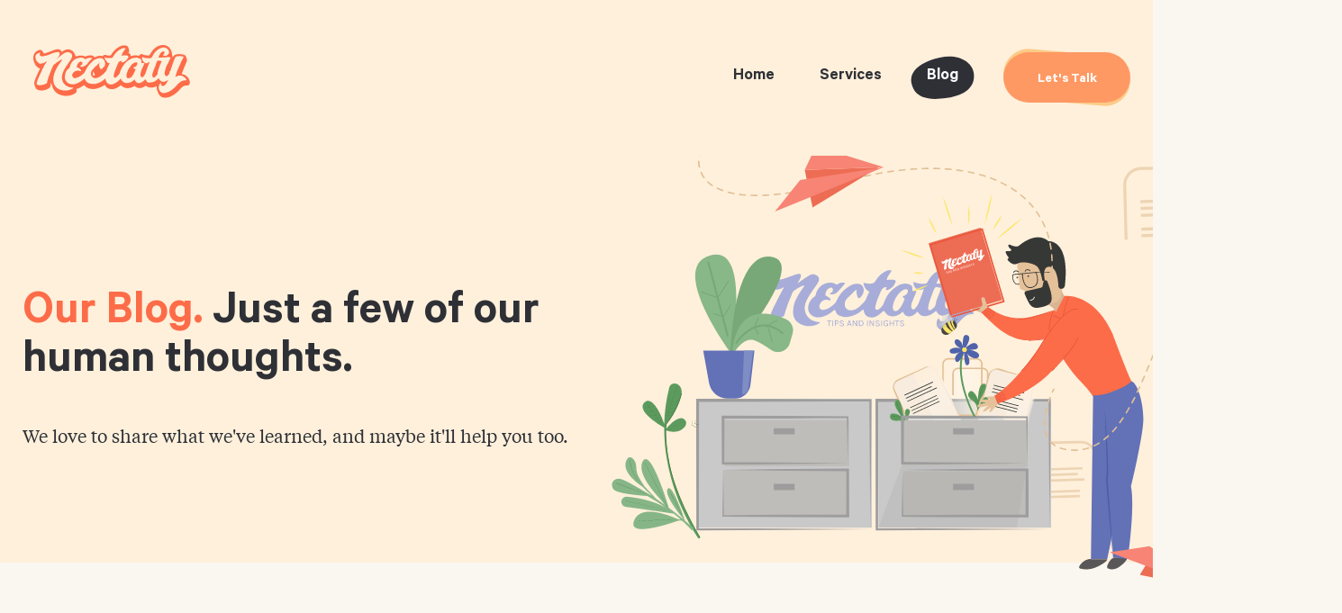

--- FILE ---
content_type: text/html; charset=UTF-8
request_url: https://www.nectafy.com/blog/topic/website-design/page/1
body_size: 39590
content:
<!doctype html><html lang="en"><head>
	
	
	<meta charset="utf-8">
	<meta name="viewport" content="width=device-width, user-scalable=no, initial-scale=1.0, maximum-scale=1.0, minimum-scale=1.0">

	<meta http-equiv="X-UA-Compatible" content="ie=edge">
	<meta name="author" content="Nectafy, LLC">
	<meta name="description" content="Website Design | A goldmine of free information from our expert team to help you transform your business' marketing strategy.">
	<meta name="generator" content="HubSpot">

	<link href="https://www.nectafy.com/hubfs/hub_generated/template_assets/1/6169425370/1742138721943/template_core.css" rel="stylesheet" type="text/css">
	<link rel="apple-touch-icon" sizes="180x180" href="https://www.nectafy.com/hubfs/NectafyRedesign2018/apple-touch-icon.png">
	<link rel="icon" type="image/png" sizes="32x32" href="https://www.nectafy.com/hubfs/NectafyRedesign2018/favicon-32x32.png">
	<link rel="icon" type="image/png" sizes="192x192" href="https://www.nectafy.com/hubfs/NectafyRedesign2018/android-chrome-192x192.png">
	<link rel="icon" type="image/png" sizes="16x16" href="https://www.nectafy.com/hubfs/NectafyRedesign2018/favicon-16x16.png">
	<link rel="mask-icon" href="https://www.nectafy.com/hubfs/NectafyRedesign2018/safari-pinned-tab.svg" color="#FD6C49">
	<meta name="msapplication-TileColor" content="#FD6C49">
	<meta name="theme-color" content="#FD6C49">
	
	<title>Growth Content Tips | Website Design</title>
	<!-- The style tag has been deprecated. Attached stylesheets are included in the required_head_tags page variable. -->

	<meta name="viewport" content="width=device-width, initial-scale=1">

    
    <meta property="og:description" content="Website Design | A goldmine of free information from our expert team to help you transform your business' marketing strategy.">
    <meta property="og:title" content="Growth Content Tips | Website Design">
    <meta name="twitter:description" content="Website Design | A goldmine of free information from our expert team to help you transform your business' marketing strategy.">
    <meta name="twitter:title" content="Growth Content Tips | Website Design">

    

    

    <style>
a.cta_button{-moz-box-sizing:content-box !important;-webkit-box-sizing:content-box !important;box-sizing:content-box !important;vertical-align:middle}.hs-breadcrumb-menu{list-style-type:none;margin:0px 0px 0px 0px;padding:0px 0px 0px 0px}.hs-breadcrumb-menu-item{float:left;padding:10px 0px 10px 10px}.hs-breadcrumb-menu-divider:before{content:'›';padding-left:10px}.hs-featured-image-link{border:0}.hs-featured-image{float:right;margin:0 0 20px 20px;max-width:50%}@media (max-width: 568px){.hs-featured-image{float:none;margin:0;width:100%;max-width:100%}}.hs-screen-reader-text{clip:rect(1px, 1px, 1px, 1px);height:1px;overflow:hidden;position:absolute !important;width:1px}
</style>


    


    
<!--  Added by GoogleAnalytics integration -->
<script>
var _hsp = window._hsp = window._hsp || [];
_hsp.push(['addPrivacyConsentListener', function(consent) { if (consent.allowed || (consent.categories && consent.categories.analytics)) {
  (function(i,s,o,g,r,a,m){i['GoogleAnalyticsObject']=r;i[r]=i[r]||function(){
  (i[r].q=i[r].q||[]).push(arguments)},i[r].l=1*new Date();a=s.createElement(o),
  m=s.getElementsByTagName(o)[0];a.async=1;a.src=g;m.parentNode.insertBefore(a,m)
})(window,document,'script','//www.google-analytics.com/analytics.js','ga');
  ga('create','UA-35948282-1','auto');
  ga('send','pageview');
}}]);
</script>

<!-- /Added by GoogleAnalytics integration -->

<!--  Added by GoogleAnalytics4 integration -->
<script>
var _hsp = window._hsp = window._hsp || [];
window.dataLayer = window.dataLayer || [];
function gtag(){dataLayer.push(arguments);}

var useGoogleConsentModeV2 = true;
var waitForUpdateMillis = 1000;


if (!window._hsGoogleConsentRunOnce) {
  window._hsGoogleConsentRunOnce = true;

  gtag('consent', 'default', {
    'ad_storage': 'denied',
    'analytics_storage': 'denied',
    'ad_user_data': 'denied',
    'ad_personalization': 'denied',
    'wait_for_update': waitForUpdateMillis
  });

  if (useGoogleConsentModeV2) {
    _hsp.push(['useGoogleConsentModeV2'])
  } else {
    _hsp.push(['addPrivacyConsentListener', function(consent){
      var hasAnalyticsConsent = consent && (consent.allowed || (consent.categories && consent.categories.analytics));
      var hasAdsConsent = consent && (consent.allowed || (consent.categories && consent.categories.advertisement));

      gtag('consent', 'update', {
        'ad_storage': hasAdsConsent ? 'granted' : 'denied',
        'analytics_storage': hasAnalyticsConsent ? 'granted' : 'denied',
        'ad_user_data': hasAdsConsent ? 'granted' : 'denied',
        'ad_personalization': hasAdsConsent ? 'granted' : 'denied'
      });
    }]);
  }
}

gtag('js', new Date());
gtag('set', 'developer_id.dZTQ1Zm', true);
gtag('config', 'G-0HNEH0YEJ5');
</script>
<script async src="https://www.googletagmanager.com/gtag/js?id=G-0HNEH0YEJ5"></script>

<!-- /Added by GoogleAnalytics4 integration -->



<link rel="next" href="https://www.nectafy.com/blog/topic/website-design/page/2">
<meta property="og:url" content="https://www.nectafy.com/blog/topic/website-design">
<meta property="og:type" content="blog">
<meta name="twitter:card" content="summary">
<link rel="alternate" type="application/rss+xml" href="https://www.nectafy.com/blog/rss.xml">
<meta name="twitter:domain" content="www.nectafy.com">

<meta http-equiv="content-language" content="en-us">






  <style>
    .rs_addtools .rsbtn_play .rsbtn_left .rsbtn_text span, .rsbtn .rsbtn_play .rsbtn_left .rsbtn_text span {
      line-height: 32px !important;
    }
    .rs_addtools .rsbtn_play, .rsbtn .rsbtn_play {
      background-color: #FD6D49 !important;
      border: none !important;
      padding: 7px 0px !important;
      border-radius: 8px !important;
      height: 26px !important;
    }
    .rs_addtools .rsbtn_play .rsbtn_left .rsbtn_text span, .rsbtn .rsbtn_play .rsbtn_left .rsbtn_text span {
      color: #ffffff;
      font-family: "calibre", sans-serif;
      font-size: 16px;
      line-height: 30px;
    }
    .rsbtn_tooltoggle {
      display: none !important;
      border: none !important;
    }
    button.rsbtn_tooltoggle {
      display: none !important;
    }
      .rs_addtools .rsbtn_tooltoggle, .rsbtn .rsbtn_tooltoggle {
        display: none !important;
        z-index:0 !important;
      }
    .zoom-tooltoggler {
      display: none !important;
    }
    .rs_addtools a, .rs_addtools span, .rsbtn a, .rsbtn span {
      color: #ffffff !important;
    }
    .rs_addtools .rsbtn_play .rsbtn_right, .rsbtn .rsbtn_play .rsbtn_right {
      border-left: none !important;
    }
    .rs_addtools .rsbtn_play:hover, .rsbtn .rsbtn_play:hover {
      background-color: #FD6D49 !important;
    }
    .rs_addtools .rsbtn_play:hover .rsbtn_right::before, .rsbtn .rsbtn_play:hover .rsbtn_right::before {
      color: #ffffff !important;
      background-color: #FD6D49 !important;
    }
    .rsbtn .rsbtn_exp .rsbtn_exp_inner .rsbtn_player_item {
      border-left: 1px solid #F9F6F0 !important;
    }
    .rsbtn .rsbtn_exp {
      height: 40px;
    }
    .rsbtn .rs-player-loadindicator {
      background: none !important;
    }
    .rs_addtools .rsbtn_play .rsbtn_left, .rsbtn .rsbtn_play .rsbtn_left {
      margin-left: 15px !important;
      margin-right: 15px !important;
    }
    .rsbtn .rsbtn_exp .rsbtn_exp_inner .rsbtn_rewind span.rsicn {
      font-size: 18px !important;
      color: #2D3035 !important;
    }
    .rsbtn .rsbtn_exp .rsbtn_exp_inner .rsbtn_forward span.rsicn {
      font-size: 18px !important;
      color: #2D3035 !important;
    }
    .rsbtn_volume .rsbtn_player_item .rs-has-dropdown {
      font-size: 18px !important;
      color: #2D3035 !important;
    }
    .rsbtn .rsbtn_exp .rsbtn_exp_inner .rsbtn_pause span.rsicn {
      color: #83BE89 !important;
      font-size: 18px !important;
    }
    .rsbtn .rsbtn_exp .rsbtn_exp_inner .rsbtn_stop span.rsicn {
      font-size: 18px !important;
      color: #AB191A !important;
    }
    .rsbtn .rsbtn_exp .rsbtn_exp_inner .rsbtn_speed span.rsicn {
      font-size: 18px !important;
      color: #2D3035 !important;
    } 
     .rsbtn .rsbtn_exp .rsbtn_exp_inner .rsbtn_closer span.rsicn {
      font-size: 18px !important;
      color: #2D3035 !important;
    } 
    .rsbtn_volume span.rsicn {
      font-size: 18px !important;
      color: #2D3035 !important;
    }
    .rsplay {
      display: none !important;
    }
    #rs-controlpanel {
      display: none !important;
    }
    .rsbtn .rsbtn_exp .rsbtn_exp_inner .rsbtn_player_item:hover {
      background: none !important;
    }
    .rsbtn .rsbtn_exp .rsbtn_exp_inner .rsbtn_pause:active, .rsbtn .rsbtn_exp .rsbtn_exp_inner .rsbtn_pause:hover, .rsbtn .rsbtn_exp .rsbtn_exp_inner .rsbtn_pause:focus {
      background: #83BE89 !important;
    }
     .rsbtn .rsbtn_exp .rsbtn_exp_inner .rsbtn_stop:active, .rsbtn .rsbtn_exp .rsbtn_exp_inner .rsbtn_stop:hover, .rsbtn .rsbtn_exp .rsbtn_exp_inner .rsbtn_stop:focus {
      background: #AB191A !important;
    }
    .rsbtn .rsbtn_exp .rsbtn_exp_inner .rsbtn_closer:active, .rsbtn .rsbtn_exp .rsbtn_exp_inner .rsbtn_closer:hover, .rsbtn .rsbtn_exp .rsbtn_exp_inner .rsbtn_closer:focus {
      background: #FD6D49 !important;
      border-radius: 0px 5px 5px 0px !important;
    }
        .rsbtn .rsbtn_exp .rsbtn_exp_inner .rsbtn_speed:active, .rsbtn .rsbtn_exp .rsbtn_exp_inner .rsbtn_speed:hover, .rsbtn .rsbtn_exp .rsbtn_exp_inner .rsbtn_speed:focus {
      background: #FD6D49 !important;
    }
   .rsbtn .rsbtn_exp .rsbtn_exp_inner .rsbtn_volume:active, .rsbtn .rsbtn_exp .rsbtn_exp_inner .rsbtn_volume:hover, .rsbtn .rsbtn_exp .rsbtn_exp_inner .rsbtn_volume:focus {
      background: #FD6D49 !important;
    }
      .rsbtn .rsbtn_exp .rsbtn_exp_inner .rsbtn_forward:active, .rsbtn .rsbtn_exp .rsbtn_exp_inner .rsbtn_forward:hover, .rsbtn .rsbtn_exp .rsbtn_exp_inner .rsbtn_forward:focus {
      background: #FD6D49 !important;
    }
     .rsbtn .rsbtn_exp .rsbtn_exp_inner .rsbtn_rewind:active, .rsbtn .rsbtn_exp .rsbtn_exp_inner .rsbtn_rewind:hover, .rsbtn .rsbtn_exp .rsbtn_exp_inner .rsbtn_rewind:focus {
      background: #FD6D49 !important;
    }
    
        .rsbtn .rsbtn_exp .rsbtn_exp_inner .rsbtn_pause:active span, .rsbtn .rsbtn_exp .rsbtn_exp_inner .rsbtn_pause:hover span, .rsbtn .rsbtn_exp .rsbtn_exp_inner .rsbtn_pause:focus span {
      color:#ffffff !important;
    }
     .rsbtn .rsbtn_exp .rsbtn_exp_inner .rsbtn_stop:active span, .rsbtn .rsbtn_exp .rsbtn_exp_inner .rsbtn_stop:hover span, .rsbtn .rsbtn_exp .rsbtn_exp_inner .rsbtn_stop:focus span {
      color:#ffffff !important;
    }
    .rsbtn .rsbtn_exp .rsbtn_exp_inner .rsbtn_closer:active span, .rsbtn .rsbtn_exp .rsbtn_exp_inner .rsbtn_closer:hover span, .rsbtn .rsbtn_exp .rsbtn_exp_inner .rsbtn_closer:focus span {
      color:#ffffff !important;
    }
        .rsbtn .rsbtn_exp .rsbtn_exp_inner .rsbtn_speed:active span, .rsbtn .rsbtn_exp .rsbtn_exp_inner .rsbtn_speed:hover span, .rsbtn .rsbtn_exp .rsbtn_exp_inner .rsbtn_speed:focus span {
      color:#ffffff !important;
    }
      .rsbtn .rsbtn_exp .rsbtn_exp_inner .rsbtn_forward:active span, .rsbtn .rsbtn_exp .rsbtn_exp_inner .rsbtn_forward:hover span, .rsbtn .rsbtn_exp .rsbtn_exp_inner .rsbtn_forward:focus span {
      color:#ffffff !important;
    }
     .rsbtn .rsbtn_exp .rsbtn_exp_inner .rsbtn_volume:active span, .rsbtn .rsbtn_exp .rsbtn_exp_inner .rsbtn_volume:hover span, .rsbtn .rsbtn_exp .rsbtn_exp_inner .rsbtn_volume:focus span {
      color:#ffffff !important;
    }
     .rsbtn .rsbtn_exp .rsbtn_exp_inner .rsbtn_rewind:active span, .rsbtn .rsbtn_exp .rsbtn_exp_inner .rsbtn_rewind:hover span, .rsbtn .rsbtn_exp .rsbtn_exp_inner .rsbtn_rewind:focus span {
      color:#ffffff !important;;
    }
    .rsbtn.rsexpanded .rsbtn_exp .rsbtn_exp_inner {
      padding: 0px !important;
      background-color: #F9E6DC !important;
      border-radius: 0px 5px 5px 0px;
      border: none !important;
      height: 40px !important;
    }
    .rsbtn.rsexpanded .rsbtn_exp {
      margin-left: -5px !important;
      margin-top: -14px !important;
    }
  </style>
      <script>
document.addEventListener("DOMContentLoaded", function() {
    var firstParagraph = document.querySelector(".article__body p:nth-of-type(1)");
    if (firstParagraph) {
        var img = document.createElement("img");
        img.src = "https://offers.nectafy.com/hubfs/Images/Website/human-written-and-human-edited-content-nectafy.png";
        img.alt = "Human Written And Human Edited Content";
        img.style.width = "600px";
        img.style.marginTop = "20px";
        firstParagraph.appendChild(img);
    }
});
</script>
</head>


<body class="blog   hs-content-id-127749303633 hs-blog-listing hs-content-path-blog hs-content-name-growth-content-blog-listing-page hs-blog-name-growth-content-blog hs-blog-id-371748902">
	

<!-- Load jQuery 3.6.0 -->
<script src="https://code.jquery.com/jquery-3.6.0.min.js" integrity="sha256-/xUj+3OJU5yExlq6GSYGSHk7tPXikynS7ogEvDej/m4=" crossorigin="anonymous"></script>

<!-- Load Waypoints (optional - remove if not needed) -->
<script src="https://cdnjs.cloudflare.com/ajax/libs/waypoints/4.0.1/jquery.waypoints.min.js" integrity="sha512-CEiA+78TpP9KAIPzqBvxUv8hy41ijOB+RW3J3PP9S8E2xtOje4IwnnY0rX8YZ7twGj22H4cMangCp2HaLbhXUuw==" crossorigin="anonymous"></script>

<!-- CSS for Mobile Menu Functionality -->
<style>
  .site-header {
    position: relative;
    z-index: 1001;
  }

  .site-header__container {
    display: flex;
    justify-content: space-between;
    align-items: center;
  }

  /* Mobile menu styles */
  @media (max-width: 768px) {
    #site-nav { /* Higher specificity */
      position: fixed !important;
      top: 0 !important;
      left: -100% !important;
      width: 80% !important;
      height: 100% !important;
      background: #fff !important;
      transition: left 0.3s ease !important;
      z-index: 1000 !important;
      border: 5px solid red; /* Debugging */
    }

    #site-nav.active {
      left: 0 !important;
    }

    #site-nav .site-nav__list {
      display: none !important;
      padding: 20px !important;
    }

    #site-nav.active .site-nav__list {
      display: block !important;
    }

    #site-nav .site-nav__item {
      display: block !important;
      background: yellow !important; /* Debugging */
      margin-bottom: 10px !important;
      padding: 10px !important;
    }

    #site-nav .site-nav__link {
      color: #000 !important;
      text-decoration: none !important;
    }

    #site-overlay {
      display: none !important;
      position: fixed !important;
      top: 0 !important;
      left: 0 !important;
      width: 100% !important;
      height: 100% !important;
      background: rgba(0, 0, 0, 0.5) !important;
      z-index: 999 !important;
    }

    #site-overlay.active {
      display: block !important;
    }
  }

  .site-header__button svg:nth-child(1) {
    display: block;
  }
  .site-header__button svg:nth-child(2) {
    display: none;
  }
  .site-header__button.active svg:nth-child(1) {
    display: none;
  }
  .site-header__button.active svg:nth-child(2) {
    display: block;
  }
</style>

<!-- JavaScript -->
<script>
  $(function() {
    var $body = $("body");
    var $navTrigger = $("#nav-trigger");
    var $siteNav = $("#site-nav");
    var $siteOverlay = $("#site-overlay");

    // Menu toggle
    $navTrigger.on("click", function() {
      $navTrigger.toggleClass("active");
      $siteNav.toggleClass("active");
      $body.toggleClass("nav-open");
      $siteOverlay.toggleClass("active");
      console.log('Menu toggled - Active:', $siteNav.hasClass('active'));
    });

    $siteOverlay.on("click", function() {
      $navTrigger.removeClass("active");
      $siteNav.removeClass("active");
      $body.removeClass("nav-open");
      $siteOverlay.removeClass("active");
      console.log('Overlay clicked - Menu closed');
    });

    // Replace your .waypoint code (example - adjust or remove)
    if ($(".article__data--outer").length) {
      $(window).on("resize", function() {
        var $outer = $(".article__data--outer");
        var r = $outer.outerHeight();
        var q = parseInt($outer.css("margin-bottom"));
        var p = r + q;
        $outer.waypoint(function(direction) {
          if (direction === "down") {
            $outer.addClass("article__data--stuck");
            $(".article__body").css("padding-top", p);
          } else {
            $outer.removeClass("article__data--stuck");
            $(".article__body").removeAttr("style");
          }
        }, { offset: 'top-in-viewport' });
      }).resize();
    }
  });

  // Replace $(window).load with .on('load')
  $(window).on('load', function() {
    $(".hs-form.nectafy-signup-form").each(function() {
      var $form = $(this);
      $form.find(".hs-form-field").each(function() {
        var $field = $(this);
        var $input = $field.find("input");
        var value = $input.val();
        $input.attr("placeholder", "");
        if (value === "") {
          $field.addClass("value-empty focus-no");
        } else {
          $field.addClass("value-full focus-no");
        }
        $input.on("focus", function() {
          var val = $(this).val();
          if (val === "") {
            $field.removeClass("value-full").addClass("value-empty").removeClass("focus-no").addClass("focus-yes");
          } else {
            $field.removeClass("value-empty").addClass("value-full").removeClass("focus-no").addClass("focus-yes");
          }
        }).on("blur", function() {
          var val = $(this).val();
          if (val === "") {
            $field.removeClass("value-full").addClass("value-empty").removeClass("focus-yes").addClass("focus-no");
          } else {
            $field.removeClass("value-empty").addClass("value-full").removeClass("focus-yes").addClass("focus-no");
          }
        });
      });
    });
  });
</script>

<!-- Include Icons -->
<!--?xml version="1.0" encoding="utf-8"?-->

<svg xmlns="http://www.w3.org/2000/svg" xmlns:xlink="http://www.w3.org/1999/xlink" style="display: none">
<symbol id="svg-arrow-long" viewBox="0 0 34.7 7.1">
  <path d="M34.7 3.5L29.8 0v2.8H0v1h29.8v3.3" />
</symbol>
<symbol id="svg-arrow" viewBox="0 0 7.1 4.9">
  <path d="M7.1.008l-3.5 4.9L.1.008h7z" />
</symbol>
<symbol id="svg-close" viewBox="0 0 22.1 22.1">
  <path d="M12.8 11.1l8.9-8.9c.5-.5.5-1.3 0-1.8s-1.3-.5-1.8 0L11 9.3 2.1.4C1.6-.1.8-.1.3.4s-.5 1.3 0 1.8l8.9 8.9L.4 20c-.5.5-.5 1.3 0 1.8s1.3.5 1.8 0l8.9-8.9 8.9 8.9c.5.5 1.3.5 1.8 0s.5-1.3 0-1.8l-9-8.9z" />
</symbol>
<symbol id="svg-icon-googleplus" viewBox="0 0 20.4 12.7">
  <path d="M12.5 6.5c0 1.2-.3 2.3-.8 3.2s-1.2 1.7-2.2 2.2-2 .8-3.2.8c-1.2 0-2.2-.3-3.2-.9S1.3 10.4.8 9.5 0 7.5 0 6.4s.3-2.2.8-3.2c.6-1 1.3-1.7 2.3-2.3S5.2 0 6.4 0C8 0 9.5.6 10.6 1.7L8.9 3.3c-.7-.6-1.5-1-2.5-1-.7 0-1.4.2-2 .5S3.3 3.7 3 4.3s-.5 1.3-.5 2 .2 1.4.5 2 .8 1.1 1.4 1.5 1.3.5 2 .5c.8 0 1.4-.2 2-.5.5-.3.8-.6 1.1-1.1.3-.3.4-.7.5-1H6.4V5.4h6c.1.4.1.8.1 1.1zm6-2.7h-1.9v1.9h-1.8v1.9h1.8v1.9h1.9v-2h1.9V5.7h-1.9V3.8z" />
</symbol>
<symbol id="svg-icon-linkedin" viewBox="0 0 14.9 14.9">
  <path d="M.5 3.1C.2 2.7 0 2.3 0 1.8S.2.9.5.5 1.3 0 1.8 0s.9.2 1.3.5.5.8.5 1.3-.2.9-.5 1.3-.8.5-1.3.5-.9-.2-1.3-.5zM.2 14.9v-10h3.1v9.9H.2zm11.6 0V10c0-.8-.1-1.4-.2-1.7-.2-.6-.7-.9-1.4-.9s-1.2.3-1.5.8c-.2.4-.3 1-.3 1.8v4.9H5.3v-10h3v1.4c.2-.4.6-.8 1.1-1.1.5-.4 1.2-.5 1.9-.5 1.4 0 2.4.5 3 1.4.4.7.7 1.9.7 3.4v5.4h-3.2z" />
</symbol>
<symbol id="svg-icon-rss" viewBox="0 0 17 13.8">
  <path d="M15.3 3.9c0 1.6-.4 3.1-1.2 4.6-.8 1.6-1.9 2.8-3.4 3.8-1.6 1-3.4 1.6-5.4 1.6-1.9 0-3.7-.5-5.3-1.6h.8c1.6 0 3.1-.5 4.3-1.5-.8 0-1.5-.2-2-.7-.6-.5-1-1-1.2-1.7h.6c.3 0 .6 0 .9-.1-.7-.1-1.4-.6-1.9-1.2S.7 5.7.7 4.9v-.1c.5.3 1 .4 1.6.5-.5-.3-.9-.7-1.2-1.2S.7 3 .7 2.4s.2-1.2.5-1.7c.9 1.1 1.9 1.9 3.2 2.6s2.6 1 4 1.1c0-.3-.1-.5-.1-.8 0-.6.2-1.2.5-1.7s.7-1 1.3-1.3 1-.6 1.7-.6c.5 0 1 .1 1.4.3s.8.5 1.1.8c.8-.2 1.5-.4 2.2-.8-.3.8-.8 1.5-1.5 1.9.7-.1 1.3-.3 2-.6-.5.7-1.1 1.3-1.8 1.8.1.1.1.3.1.5z" />
</symbol>
<symbol id="svg-icon-twitter" viewBox="0 0 17 13.8">
  <path d="M15.3 3.9c0 1.6-.4 3.1-1.2 4.6-.8 1.6-1.9 2.8-3.4 3.8-1.6 1-3.4 1.6-5.4 1.6-1.9 0-3.7-.5-5.3-1.6h.8c1.6 0 3.1-.5 4.3-1.5-.8 0-1.5-.2-2-.7-.6-.5-1-1-1.2-1.7h.6c.3 0 .6 0 .9-.1-.7-.1-1.4-.6-1.9-1.2S.7 5.7.7 4.9v-.1c.5.3 1 .4 1.6.5-.5-.3-.9-.7-1.2-1.2S.7 3 .7 2.4s.2-1.2.5-1.7c.9 1.1 1.9 1.9 3.2 2.6s2.6 1 4 1.1c0-.3-.1-.5-.1-.8 0-.6.2-1.2.5-1.7s.7-1 1.3-1.3 1-.6 1.7-.6c.5 0 1 .1 1.4.3s.8.5 1.1.8c.8-.2 1.5-.4 2.2-.8-.3.8-.8 1.5-1.5 1.9.7-.1 1.3-.3 2-.6-.5.7-1.1 1.3-1.8 1.8.1.1.1.3.1.5z" />
</symbol>
<symbol id="svg-menu" viewBox="0 0 30.3 22.4">
  <path d="M1.262 0h27.7c.7 0 1.2.6 1.2 1.2 0 .7-.6 1.2-1.2 1.2h-27.8c-.7 0-1.2-.6-1.2-1.2s.6-1.2 1.3-1.2zM8.762 10h20.2c.7 0 1.2.6 1.2 1.2 0 .7-.6 1.2-1.2 1.2h-20.3c-.7 0-1.2-.6-1.2-1.2 0-.7.6-1.2 1.3-1.2zM4.962 19.9h24c.7 0 1.2.6 1.2 1.2 0 .7-.6 1.2-1.2 1.2h-24c-.7 0-1.2-.6-1.2-1.2s.5-1.2 1.2-1.2z" />
</symbol>
<symbol id="svg-play" viewBox="0 0 36 40.4">
  <path d="M0 0l36 20.2L0 40.4V0z" />
</symbol>
<symbol id="svg-quote" viewBox="0 0 28.96 20.64">
  <defs>
    <style>.cls-1 { fill: #f77f72; }</style>
  </defs>
  <path id="Path_101084" data-name="Path 101084" class="cls-1" d="M13.36 0H7.04l-4.4 6.64A13.924 13.924 0 0 0 0 13.84c0 4.4 2.88 6.8 6.32 6.8a6.016 6.016 0 0 0 6.24-6.08A5.67 5.67 0 0 0 7.68 8.8zm15.6 0h-6.32l-4.4 6.64a13.924 13.924 0 0 0-2.64 7.2c0 4.4 2.88 6.8 6.32 6.8a6.016 6.016 0 0 0 6.24-6.08 5.67 5.67 0 0 0-4.88-5.76z" />
</symbol>
</svg>

<!-- Site Overlay -->
<div class="site-overlay" id="site-overlay"></div>

<!-- Site Header -->
<header class="site-header">
  <div class="container site-header__container">
    <figure class="site-header__logo">
      <a href="https://www.nectafy.com"><svg version="1.1" id="logo" xmlns="http://www.w3.org/2000/svg" xmlns:xlink="http://www.w3.org/1999/xlink" xmlns:a="http://ns.adobe.com/AdobeSVGViewerExtensions/3.0/" x="0px" y="0px" width="208.3px" height="72.7px" viewBox="0 0 208.3 72.7" style="enable-background:new 0 0 208.3 72.7;" xml:space="preserve">
<style type="text/css">
	#logo .st0{fill:none;}
	#logo .st1{fill:#FD6C49;}
	#logo .st2{fill:#242424;}
</style>
<defs>
</defs>
<g id="Group_2859_2_" transform="translate(-115.337 -63.74)">
	<g id="Group_183_2_" transform="rotate(16 -155.89333305 536.16115602)">
		<path id="Path_285_2_" class="st0" d="M71.8,0" />
		<path id="Path_289_2_" class="st0" d="M63.4-2.7C63.4-2.7,63.4-2.6,63.4-2.7z" />
		<path id="Path_290_2_" class="st0" d="M42.7,17.4c-0.2,0-0.3,0.1-0.5,0.1C42.3,17.4,42.5,17.4,42.7,17.4z" />
		<path id="Path_291_2_" class="st0" d="M52.1-0.1" />
		<path id="Path_292_2_" class="st0" d="M101.8-13.9" />
		<path id="Path_293_2_" class="st0" d="M94.9,5.5" />
		<path id="Path_294_2_" class="st0" d="M66.4,9" />
		<path id="Path_296_2_" class="st0" d="M128.8-28.3c0.4,0.9,0.3,2-0.3,2.9C129.2-26.3,129.3-27.4,128.8-28.3z" />
		<path id="Path_297_2_" class="st0" d="M42.9,2.8" />
		<path id="Path_298_2_" class="st0" d="M135.6-24.8" />
		<path id="Path_299_2_" class="st0" d="M149.9,6.2c2.7-4.4,3.7-8.8,8.2-10.9C153.5-2.6,152.5,1.8,149.9,6.2z" />
		<path id="Path_300_2_" class="st0" d="M98.8,10.1C98.9,10,99,10,99.1,9.9C99,10,99,10,98.8,10.1z" />
		<path id="Path_302_2_" class="st0" d="M112.9,3.8c0.4-0.8,0.7-1.7,0.9-2.6C113.7,2.1,113.3,3,112.9,3.8z" />
		<path id="Path_303_2_" class="st0" d="M111.3,5.1" />
		<path id="Path_307_2_" class="st0" d="M127.9-33.2" />
		<path id="Path_308_2_" class="st0" d="M58.8,19.6c-0.1-0.1-0.1-0.1-0.2-0.1C58.6,19.6,58.7,19.6,58.8,19.6z" />
		<path id="Path_309_2_" class="st0" d="M-2.3,13.3h-0.3C-2.6,13.2-2.5,13.3-2.3,13.3z" />
		<path id="Path_310_2_" class="st0" d="M-3.3,13.1c0.1,0,0.1,0.1,0.2,0.1C-3.2,13.1-3.3,13.1-3.3,13.1z" />
		<path id="Path_313_2_" class="st0" d="M29,33.9c-0.1-0.1-0.1-0.1-0.1-0.2C29,33.8,29,33.8,29,33.9z" />
		<path id="Path_314_2_" class="st0" d="M14.7,3.3" />
		<path id="Path_316_2_" class="st0" d="M18,21.5c0,0.1-0.1,0.2-0.1,0.3C18,21.7,18,21.6,18,21.5z" />
		<path id="Path_318_2_" class="st0" d="M3.3,44.8" />
		<path id="Path_320_2_" class="st0" d="M36.4,34" />
		<path id="Path_322_2_" class="st0" d="M57.2,27.5" />
		<path id="Path_323_2_" class="st0" d="M95.1,15.8" />
		<path id="Path_325_2_" class="st0" d="M31.2,32.2" />
		<path id="Path_330_2_" class="st0" d="M138.5,14.7" />
		<path id="Path_331_2_" class="st0" d="M120.3,8.2" />
		<path id="Path_332_2_" class="st0" d="M108.6,12C108.5,11.9,108.5,12,108.6,12z" />
		<path id="Path_333_2_" class="st0" d="M95.1,7.4c0,0.1,0,0.2,0.1,0.3v0.1c0,0.1,0.1,0.2,0.1,0.3C95.2,7.8,95.1,7.6,95.1,7.4z" />
		<path id="Path_334_2_" class="st0" d="M95.3,1v0.2c0,0.1-0.1,0.3-0.1,0.4C95.2,1.5,95.3,1.2,95.3,1z" />
		<path id="Path_335_2_" class="st0" d="M95,3.7v1.2C95,4.5,95,4,95,3.7C95,3.6,95,3.6,95,3.7z" />
		<path id="Path_336_2_" class="st0" d="M94.9,5.9v0.2c0,0.2,0,0.3,0.1,0.5v0.1c0,0.2,0.1,0.3,0.1,0.5v0.2C95,6.9,95,6.4,94.9,5.9z" />
		<path id="Path_338_2_" class="st0" d="M127.9-2.7L127.9-2.7c-0.1,0-0.1,0.1-0.1,0.2C127.9-2.6,127.9-2.6,127.9-2.7z" />
		<path id="Path_339_2_" class="st0" d="M100.6-8.8C100.6-8.8,100.5-8.7,100.6-8.8C100.5-8.7,100.5-8.7,100.6-8.8
			C100.5-8.8,100.5-8.8,100.6-8.8z" />
		<path id="Path_341_2_" class="st0" d="M101.4-9.1" />
		<path id="Path_342_2_" class="st0" d="M100.8-8.9C100.8-8.9,100.7-8.9,100.8-8.9C100.7-8.8,100.7-8.8,100.8-8.9z" />
		<path id="Path_343_2_" class="st0" d="M101.2-9" />
		<path id="Path_346_2_" class="st0" d="M126.8-0.3C126.8-0.4,126.9-0.4,126.8-0.3c0.1-0.2,0.2-0.2,0.2-0.3
			C126.9-0.5,126.9-0.4,126.8-0.3z" />
		<path id="Path_347_2_" class="st0" d="M126.6,0L126.6,0c0.2-0.2,0.2-0.2,0.2-0.3C126.7-0.2,126.6-0.1,126.6,0z" />
		<path id="Path_348_2_" class="st0" d="M127.1-0.8C127.1-0.8,127.1-0.9,127.1-0.8C127.1-0.9,127.1-0.9,127.1-0.8l0.3-0.4
			c0,0,0-0.1,0.1-0.1l0.2-0.4c0.1-0.1,0.1-0.3,0.2-0.4c0,0,0-0.1,0.1-0.1c0-0.1,0.1-0.1,0.1-0.2c-0.2,0.6-0.6,1.3-0.8,1.8
			C127-0.7,127.1-0.7,127.1-0.8z" />
		<path id="Path_349_2_" class="st0" d="M95.1,3v0.4C95.1,3.2,95.1,3.1,95.1,3L95.1,3z" />
		<path id="Path_350_2_" class="st0" d="M128.4-18H128H128.4z" />
		<path id="Path_354_2_" class="st0" d="M123.8-17.2C123.8-17.2,123.8-17.1,123.8-17.2z" />
		<path id="Path_355_2_" class="st0" d="M95.9-1.4c0,0.1-0.1,0.2-0.1,0.3c0.1-0.2,0.1-0.4,0.1-0.6V-1.4z" />
		<path id="Path_356_2_" class="st0" d="M97.5-5.4L97.5-5.4C97.5-5.3,97.5-5.4,97.5-5.4z" />
		<path id="Path_357_2_" class="st0" d="M97-4.5C97-4.4,97-4.4,97-4.5C97-4.4,96.9-4.4,97-4.5L97-4.5L97.2-5
			C97.2-4.8,97.1-4.6,97-4.5z" />
		<path id="Path_358_2_" class="st0" d="M97.4-5.2C97.4-5.1,97.4-5.1,97.4-5.2C97.3-5.2,97.4-5.2,97.4-5.2
			C97.5-5.2,97.4-5.2,97.4-5.2z" />
		<path id="Path_359_2_" class="st0" d="M97.6-5.5C97.6-5.6,97.6-5.6,97.6-5.5C97.6-5.6,97.6-5.6,97.6-5.5
			C97.6-5.6,97.6-5.5,97.6-5.5z" />
		<path id="Path_361_2_" class="st0" d="M98-6.2C98.1-6.2,98.1-6.2,98-6.2C98.1-6.2,98-6.2,98-6.2z" />
		<path id="Path_362_2_" class="st0" d="M97.8-5.9" />
		<path id="Path_363_2_" class="st0" d="M95.2,1.8" />
		<path id="Path_364_2_" class="st0" d="M95.4,0.5c0,0.1,0,0.2-0.1,0.3C95.3,0.7,95.4,0.5,95.4,0.5L95.4,0.5z" />
		<path id="Path_365_2_" class="st0" d="M96.1-2.1c0,0.1,0,0.1-0.1,0.2C96.1-2,96.1-2.1,96.1-2.1L96.1-2.1z" />
		<path id="Path_366_2_" class="st0" d="M96.8-3.9C96.8-3.9,96.7-3.8,96.8-3.9C96.7-3.8,96.7-3.8,96.8-3.9c-0.1,0.1-0.1,0.2-0.1,0.3
			C96.8-3.8,96.8-3.9,96.8-3.9C96.8-4,96.8-3.9,96.8-3.9z" />
		<path id="Path_367_2_" class="st0" d="M95.7-0.7" />
		<path id="Path_368_2_" class="st0" d="M96.5-3.3c0,0.1,0,0.1-0.1,0.2C96.5-3.1,96.5-3.2,96.5-3.3C96.6-3.3,96.5-3.3,96.5-3.3z" />
		<path id="Path_370_2_" class="st0" d="M99-7.5C99-7.4,99-7.5,99-7.5z" />
		<path id="Path_373_2_" class="st0" d="M99.4-7.9" />
		<path id="Path_374_2_" class="st0" d="M98.3-6.5C98.3-6.5,98.2-6.5,98.3-6.5C98.2-6.5,98.3-6.5,98.3-6.5z" />
		<path id="Path_377_2_" class="st0" d="M100-8.4" />
		<g id="Group_50_2_">
			<path id="Path_383_2_" class="st1" d="M165.1-3.3c-0.1-1.2-0.6-2.3-1.5-3.2c-0.9-1.4-2.1-2.5-3.6-3.2c-1.5-0.8-3.2-1.1-4.9-1.1
				c-0.5,0-1,0.1-1.5,0.1c0.6-8.2,1.6-15,1.6-15.1c0.1-0.7-0.1-1.4-0.5-2c-0.3-0.6-1.4-2-1.8-2.7c0-0.1-0.1-0.2-0.3-0.3
				c-0.3-0.4-0.7-0.6-1.2-0.8c-0.6-0.1-1.2-0.2-1.8-0.2c-0.5,0-1.1,0.1-1.7,0.1c-6.4,0.9-8.1,3.4-8.5,4.4c-0.1,0.1-0.1,0.3-0.1,0.3
				c-0.1,0.4-0.2,0.8-0.3,1.3c-0.2-0.5-0.6-0.9-1.1-1.3c-0.3-1.6-1-3-2-4.3c-0.7-1.1-1.6-2.2-2.7-3c-1.6-1.3-3.6-1.9-5.6-1.9
				c-2.9,0.1-5.7,1.2-7.9,3.2c-0.1,0-0.1,0.1-0.1,0.1c-1.2,1.1-2.2,2.4-3.1,3.8c-1,1.7-1.8,3.6-2.3,5.5c-0.3,1-0.6,2-0.8,3.1
				c-2,0.7-4,1.1-6.1,1.1c-0.3,0-0.5,0-0.8-0.1c-0.4-0.1-0.7-0.2-1.1-0.2c-1,0-2,0.5-2.5,1.5c-0.3,0.4-0.4,0.9-0.4,1.5
				c-0.3,0-0.6-0.1-0.9-0.1c-2.9,0-5.7,1.1-7.9,2.9c-0.1-0.7-0.5-1.3-0.9-1.8c-0.7-0.7-1.7-1.1-2.7-1.1c0.1-0.2,0.1-0.4,0.3-0.6
				c0.3-0.8,0.2-1.7-0.3-2.5C90-20,90-20,90-20.1c0,0-1.6-2.7-2.3-3.2c-0.5-0.4-1.1-0.7-1.7-0.6h-0.1c-2.1,0.1-4.1,0.7-5.9,2
				c-3.3,2.8-5.7,6.4-7.1,10.5c-0.3,0.8-0.5,1.6-0.7,2.5c-1.3,0.8-2.7,1.2-4.2,1.3c-0.5,0-0.9-0.1-1.2-0.1c0.1,0.2-0.1,0.1-0.4,0.1
				c-1,0-1.9,0.5-2.4,1.4c-0.1,0.3-0.2,0.5-0.3,0.8h-0.1c-2.1,0-5.1,0.7-8.4,3.8c-0.7-0.9-1.7-1.3-2.8-1.3c-2.7,0.3-5.2,1.4-7.1,3.3
				c-0.7-0.2-1.4-0.3-2.1-0.3c-3,0.1-5.8,1.2-8.1,3.1l-2.5-2.9L32.3,0v-0.1c-1.3-1.5-3.4-2.2-6.2-2.2c-2.2,0-4.6,1.5-7.4,4.6
				c-0.1,0.1-0.2,0.3-0.3,0.3C18,2.1,17.6,1.5,17,1.2c-0.1-0.1-0.1-0.1-0.2-0.1c-0.5-0.3-1.2-0.4-1.8-0.4c-2.2,0-4.4,1.6-8.3,4.6
				c-2,1.6-4.2,3.2-6.6,4.5l-2.3-2C-2.4,7.5-2.7,7.3-3,7.2C-3.4,7-3.7,7-4.1,6.9c-1.5,0-3.4,1.3-4.6,3c-1.8,2.4-2.2,5.5-1.1,8.3
				c0.5,1.3,1.1,2.5,2,3.7c2.6,3.8,5.7,5.1,8.4,5.1c-0.2,1-0.4,2.1-0.6,3.3c-1.8,10.1-1.8,13.3-0.8,15c0.1,0.2,0.2,0.4,0.4,0.6
				c0,0,0,0.1,0.1,0.1c0.5,0.8,1.3,2,1.9,2.7c0,0.1,0.1,0.1,0.1,0.1L2,49.1v0.1c0.6,0.6,1.5,0.9,2.3,1c0.4,0.1,0.7,0.1,1.1,0.1
				c6.6,0,10.9-5.4,11.1-5.7c0.4-0.6,0.6-1.3,0.5-2.1c-0.2-1.3-0.3-2.7-0.3-4c1.1,2,2.3,3.8,3.8,5.6c2.7,3.1,6.7,4.9,10.9,4.7
				c7.8,0,13.4-4.7,14.7-7.1c0.7-1.1,0.6-2.4-0.1-3.4c-0.2-0.2-0.4-0.5-0.6-0.6c0.7-0.4,1.3-0.8,2-1.3c2-1.6,3.8-3.4,5.3-5.4
				c1.9,1.4,4.2,2.2,6.6,2.1c2.9,0,5.8-0.9,8.3-2.5c2.7-1.6,5.1-3.7,7.1-6.1c1.6,1.8,3.9,2.8,6.3,2.8c2.7-0.1,5.2-1.2,7.2-3
				c1.5-1.3,2.7-2.8,3.7-4.5c1.6,1,3.4,1.6,5.3,1.6c2.7-0.1,5.2-1,7.3-2.7c0.8-0.7,1.6-1.4,2.3-2.3c1.2,0.7,2.5,1.1,3.9,1.1
				c2,0,4-0.8,5.6-2.1c0.9-0.7,1.7-1.6,2.3-2.7c1.2,0.6,2.5,1,3.8,0.9c2.9-0.1,5.6-1.3,7.7-3.2l0.4-0.4c0.3,1.2,0.7,2.4,1.4,3.4
				c0.2,0.3,1.6,2.5,2.3,3.3c0.2,0.2,0.3,0.4,0.5,0.6c1.5,1.7,3.6,2.7,5.9,2.7c2.5,0,5.2-1.1,8-3.3c4-3.2,5.9-6.8,7.5-10
				c1.8-3.6,3-6,6.8-6.9C164.2-0.3,165.3-1.7,165.1-3.3L165.1-3.3z M29.4,43.3c-9.8,0-13.6-8.9-11.7-19.6c0.1-0.3,0.1-0.5,0.1-0.8
				c0-0.1,0.1-0.2,0.1-0.3c0.1-0.2,0.1-0.4,0.1-0.5s0.1-0.2,0.1-0.3c0-0.1,0.1-0.2,0.1-0.3c0.3-1.5,0.7-2.9,1.1-4.3
				c0.1-0.1,0.1-0.2,0.1-0.3c0-0.1,0.1-0.2,0.1-0.3c0.1-0.1,0.1-0.2,0.1-0.3s0.1-0.2,0.1-0.3c0-0.1,0.1-0.2,0.1-0.3
				c0.1-0.1,0.1-0.2,0.1-0.3c0-0.1,0.1-0.1,0.1-0.2c0.1-0.4,0.3-0.8,0.4-1.2c0.4-1,0.6-1.8,0.8-2.4v-0.1c0-0.1,0.1-0.1,0.1-0.2v-0.1
				c0-0.1,0-0.1,0.1-0.1v-0.5c0,0,0-0.1-0.1-0.1H21c0,0-0.1,0-0.1,0.1c0,0-0.1,0-0.1,0.1c-0.1,0-0.1,0.1-0.1,0.1s-0.1,0-0.1,0.1
				c-0.1,0.1-0.2,0.1-0.3,0.2c-2.5,2.5-4.7,5.2-6.6,8.1c-1.1,7.6-2,17.1-1.3,21.1l-0.1,0.1v0.1c0,0,0,0.1-0.1,0.1l-0.1,0.1L12,40.8
				v-0.2l-0.1,0.1l-0.1,0.1l-0.1,0.1L11.6,41c0,0,0,0.1-0.1,0.1l-0.1,0.1l-0.1,0.1l-0.1,0.1l-0.1,0.1L11,41.6v-0.1
				c-0.1,0-0.1,0.1-0.1,0.1l-0.1,0.1l-0.1,0.1l-0.1,0.1L10.5,42l-0.1,0.1c-0.1,0-0.1,0.1-0.1,0.1L10,42.4l-0.1,0.1
				c-0.1,0.1-0.1,0.1-0.2,0.1l-0.1,0.1c-0.1,0.1-0.1,0.1-0.2,0.1s-0.1,0.1-0.1,0.1C9.2,43,9.2,43,9.1,43S9,43.1,9,43.1
				c-0.1,0.1-0.2,0.1-0.3,0.1s-0.1,0.1-0.1,0.1l-0.4,0.2c0,0-0.1,0-0.1,0.1c-0.1,0.1-0.2,0.1-0.3,0.2c0,0-0.1,0-0.1,0.1
				C7.6,44,7.5,44,7.4,44c-0.1,0-0.1,0.1-0.2,0.1S7,44.1,7,44.2c-0.1,0-0.1,0.1-0.2,0.1s-0.2,0.1-0.3,0.1H6.1c0,0-0.1,0.1-0.2,0.1
				s-0.2,0.1-0.3,0.1s-0.1,0.1-0.2,0.1s-0.2,0.1-0.3,0.1c-0.1,0-0.1,0-0.2,0.1c-0.1,0-0.2,0-0.3,0.1l-1.4,0c-0.2,0-0.4,0-0.6-0.1
				c-1.6-0.1-2-2,0.1-14.1c0.1-0.4,0.1-0.8,0.2-1.1c0-0.1,0.1-0.3,0.1-0.4c0.1-0.2,0.1-0.4,0.1-0.6C3,28.4,3,28.2,3,28.1
				c0-0.2,0.1-0.3,0.1-0.5c0.1-0.2,0.1-0.3,0.1-0.5c0-0.1,0.1-0.3,0.1-0.4c0-0.1,0.1-0.3,0.1-0.4s0.1-0.3,0.1-0.4
				c0.2-1,0.4-1.9,0.5-2.7c0-0.1,0.1-0.2,0.1-0.3C4,22.7,4,22.6,4,22.5s0.1-0.2,0.1-0.3c0-0.1,0.1-0.2,0.1-0.3
				c0-0.1,0.1-0.2,0.1-0.3c0-0.1,0.1-0.2,0.1-0.3c0-0.1,0.1-0.1,0.1-0.3c0-0.1,0.1-0.2,0.1-0.3c0-0.1,0.1-0.1,0.1-0.2
				s0.1-0.2,0.1-0.3c0-0.1,0-0.1,0.1-0.2c0-0.1,0.1-0.2,0.1-0.3c0-0.1,0-0.1,0.1-0.2c0-0.1,0.1-0.1,0.1-0.2s0-0.1,0.1-0.2
				c0-0.1,0.1-0.1,0.1-0.2s0-0.1,0.1-0.1C5,19,5,18.9,5,18.8s0-0.1,0.1-0.1c0-0.1,0-0.1,0.1-0.1c0-0.1,0-0.1,0.1-0.1
				c0-0.1,0-0.1,0.1-0.1v-0.1c0-0.1,0-0.1,0.1-0.1l0-1.1l0,0.1c0,0,0,0.1-0.1,0.1v0.1c-0.2-0.1-0.2,0-0.3,0L5,17.5l-0.1,0.1
				c0,0,0,0.1-0.1,0.1l-0.1,0.1l-0.1,0.1L4.5,18l-0.1,0.1c0,0.1-0.1,0.1-0.1,0.1l-0.1,0.1c0,0.1-0.1,0.1-0.1,0.1L4,18.5
				c0.4-0.1,0.3-0.1,0.2-0.1l-0.1,0.1L4,18.6v0.1l-0.1,0.1l-0.1,0.1L3.7,19l-0.1,0.1l-0.1,0.1l-0.1,0.1l-0.1,0.1l-0.1,0.1l-0.1,0.1
				l-0.1,0l-0.1,0.1c-0.1,0-0.1,0.1-0.1,0.1l-0.1,0.1c-0.1,0-0.1,0.1-0.1,0.1l-0.1,0.1c-0.1,0-0.1,0.1-0.1,0.1S2.1,20.3,2,20.3
				c0,0,0,0.1-0.1,0.1s-0.1,0.1-0.2,0.1s-0.1,0.1-0.1,0.1s-0.1,0.1-0.2,0.1s-0.1,0.1-0.1,0.1c-0.1,0-0.1,0.1-0.2,0.1
				C1,20.7,1,20.8,1,20.8s-0.1,0.1-0.2,0.1c0,0-0.1,0-0.1,0.1c-0.1,0-0.1,0.1-0.2,0.1c0,0-0.1,0-0.1,0.1c-0.1,0-0.1,0.1-0.2,0.1
				c0,0-0.1,0-0.1,0.1c-0.1,0-0.1,0.1-0.2,0.1s-0.1,0-0.1,0.1c-0.1,0-0.2,0-0.3,0.1h-0.1c-0.1,0-0.3,0.1-0.4,0.1h-0.8
				c-0.2,0-0.3,0-0.4-0.1h-0.1c-0.1,0-0.2-0.1-0.3-0.1s-0.1,0-0.1-0.1c-0.1,0-0.2-0.1-0.3-0.1s-0.1-0.1-0.2-0.1s-0.2-0.1-0.3-0.1
				s-0.1-0.1-0.2-0.1C-3.8,20.9-4,20.9-4,20.8c-0.1,0-0.1-0.1-0.2-0.1c-0.1-0.1-0.2-0.1-0.3-0.1c-0.1-0.1-0.1-0.1-0.2-0.1
				c0-0.1-0.1-0.1-0.2-0.1L-5,20.3c-0.1-0.1-0.2-0.1-0.3-0.2c-0.9-0.7-1.7-1.7-2.1-2.8c-0.1-0.2-0.1-0.3-0.2-0.4
				c0-0.1,0-0.1-0.1-0.1c0-0.1-0.1-0.2-0.1-0.3c0-0.1,0-0.1-0.1-0.2c0-0.1-0.1-0.2-0.1-0.3v-0.2c0-0.1,0-0.2-0.1-0.3l0-1.8
				c0-0.1,0-0.1,0.1-0.2c0-0.1,0-0.1,0.1-0.1c0-0.1,0-0.1,0.1-0.2c0-0.1,0-0.1,0.1-0.1c0-0.1,0.1-0.1,0.1-0.2s0.1-0.1,0.1-0.1
				s0.1-0.1,0.1-0.2s0.1-0.1,0.1-0.1c0-0.1,0.1-0.1,0.1-0.2s0.1-0.1,0.1-0.1s0-0.1,0.1-0.1C-7,12-6.9,12-6.9,12s0-0.1,0.1-0.1
				c0-0.1,0.1-0.1,0.1-0.1l0.1-0.1c0-0.1,0.1-0.1,0.1-0.1l0.1-0.1l0.1-0.1l0.1-0.1l0.1-0.1l0.1-0.1l0.1-0.1l0.1-0.1l0.1-0.1l0.1-0.1
				h0.1l0.6-0.4h0.1c0.1,0,0.1-0.1,0.1-0.1H-5c0-0.1,0-0.1,0.1-0.1h0.1c0.1,0,0.1,0,0.1-0.1h0.6c0.3,0.1-0.5,1.2-0.1,2.1
				c0.2,0.5,0.6,0.9,1.1,1.1c0.1,0,0.1,0.1,0.2,0.1h0.1c0.1,0,0.2,0.1,0.3,0.1h0.4c0.6,0,1.2-0.1,1.8-0.3C-0.2,13,0,13,0,13
				c0.1,0,0.1-0.1,0.1-0.1c0.2-0.1,0.3-0.1,0.5-0.2s0.3-0.3,0.5-0.3c0.1,0,0.1-0.1,0.2-0.1c0.1,0,0.2-0.1,0.3-0.2
				C1.7,12,1.7,12,1.8,12C2,11.9,2,11.9,2.1,11.8c0.1-0.1,0.1-0.1,0.2-0.1c0.1-0.1,0.2-0.1,0.3-0.2c0.1-0.1,0.2-0.1,0.3-0.1
				c0.1-0.1,0.2-0.1,0.3-0.2c0.1-0.1,0.2-0.1,0.3-0.1C3.6,11,3.7,11,3.8,10.9c0.1-0.1,0.2-0.1,0.3-0.1c0.1-0.1,0.2-0.1,0.3-0.2
				c0-0.1,0.1-0.2,0.2-0.2c0.1-0.1,0.2-0.1,0.3-0.2C5,10.1,5.1,10,5.2,10c0.1-0.1,0.2-0.1,0.3-0.3l0.2-0.2c0.1,0,0.2-0.1,0.3-0.2
				c0.1-0.1,0.1-0.1,0.2-0.1C6.3,9.1,6.5,9,6.6,8.9s0.1-0.1,0.2-0.1l0.3-0.3c0.1,0,0.1-0.1,0.2-0.1c0.3-0.4,0.8-0.7,1.2-1l0.3-0.3
				C8.8,7.1,8.9,7,9,7l0.3-0.3c0.1-0.1,0.1-0.1,0.2-0.1s0.2-0.1,0.3-0.2c0-0.1,0.1-0.1,0.2-0.1c0.1-0.1,0.2-0.1,0.3-0.2
				S10.4,6,10.5,6c0.1-0.1,0.2-0.1,0.3-0.2s0.1-0.1,0.2-0.1c0.1-0.1,0.2-0.1,0.3-0.2s0.1-0.1,0.2-0.1c0.1,0,0.2-0.1,0.3-0.2
				s0.1-0.1,0.2-0.1s0.2-0.1,0.3-0.2c0.1-0.1,0.1-0.1,0.2-0.1c0.1-0.1,0.2-0.1,0.3-0.1c0.1-0.1,0.1-0.1,0.2-0.1s0.2-0.1,0.3-0.1
				l0.1-0.1c0.1-0.1,0.2-0.1,0.3-0.1s0.1-0.1,0.1-0.1c0.1-0.1,0.2-0.1,0.3-0.1c0,0,0.1,0,0.1-0.1c0.1-0.1,0.3-0.1,0.3-0.1h0.1
				c0.1,0,0.2-0.1,0.3-0.1H15c0.1,0,0.1,0,0.2-0.1l0.5,0c0.1,0,0.2,0.1,0.3,0.1c0,0,2,1.3,0.6,5c-0.4,1-0.7,2.1-0.9,3.2
				C18,7,22.8,0.8,25.9,0.8c8.7,0,4.2,8.3,2.8,13.1c-1.1,3.7-5,13.4-0.4,19.4c0.2,0.2,0.3,0.4,0.5,0.6l0.2,0.2
				c0.1,0.1,0.1,0.1,0.1,0.2c5.4,5.6,12.5,2.5,12.8,2.9C42.6,37.8,37,43.3,29.4,43.3z M160.1-5.3c-0.4,0.1-0.7,0.2-1.1,0.3l-0.9,0.4
				c-4.5,2.1-5.6,6.5-8.2,10.9l-0.1,0.1c-0.1,0.2-0.2,0.3-0.3,0.5c0,0,0,0.1-0.1,0.1c-0.1,0.2-0.2,0.3-0.3,0.5
				C149,7.6,149,7.6,149,7.7c-0.1,0.1-0.2,0.3-0.3,0.4c-0.1,0.1-0.1,0.1-0.1,0.2c-0.1,0.1-0.2,0.3-0.3,0.4c-0.1,0.1-0.1,0.2-0.2,0.3
				c-0.1,0.1-0.2,0.2-0.3,0.4c-0.1,0.1-0.1,0.2-0.2,0.3l-0.4,0.4c-0.1,0.1-0.1,0.2-0.2,0.3l-0.4,0.4l-0.3,0.3l-0.4,0.4l-0.2,0.2
				c-0.3,0.2-0.4,0.4-0.7,0.6c-0.1,0.1-0.3,0.2-0.4,0.3l-0.1,0.1c-0.1,0.1-0.2,0.1-0.3,0.2c-0.1,0.1-0.1,0.1-0.2,0.1
				s-0.2,0.1-0.3,0.2s-0.1,0.1-0.2,0.1s-0.2,0.1-0.3,0.2l-0.1,0.1c-0.1,0.1-0.2,0.1-0.3,0.2c-0.1,0-0.1,0.1-0.1,0.1l-0.4,0.2
				c0,0-0.1,0-0.1,0.1c-0.1,0.1-0.2,0.1-0.3,0.1s-0.1,0.1-0.1,0.1c-0.1,0.1-0.2,0.1-0.3,0.1c0,0-0.1,0-0.1,0.1
				c-0.1,0.1-0.1,0.1-0.3,0.1c-0.1,0-0.1,0.1-0.1,0.1s-0.2,0.1-0.3,0.1s-0.1,0-0.1,0.1c-0.1,0-0.2,0.1-0.3,0.1h-0.1
				c-0.1,0-0.2,0-0.3,0.1h0.1c-0.1,0-0.2,0.1-0.3,0.1l-1.5,0c-0.1,0-0.3,0-0.4-0.1h-0.1c-0.1,0-0.3-0.1-0.4-0.1
				c-0.3-0.1-0.6-0.2-0.8-0.3l-0.4-0.2c-1.9-1.2-3.1-3.3-3.2-5.5V8c0.1-1.3,0.7-2.6,1.1-2.7h0.1c0,0,0.1,0,0.1,0.1l0.1,0.1
				c0.1,0.2,0.1,0.4,0.2,0.6c0.5,2.5,3.1,2.3,4.4,0.4c0.2-0.3,0.3-0.5,0.5-0.8c0.3-0.6,0.6-1.3,0.8-2l0.2-0.8l0.3-1.5V1.3
				c0.1-0.3,0.1-0.5,0.1-0.8V0.4c0-0.3,0.1-0.5,0.1-0.8c-0.5,0.8-1.1,1.6-1.9,2.1c-0.1,0.1-0.3,0.2-0.5,0.3l-0.1,0.1
				c-0.1,0.1-0.3,0.2-0.4,0.3v0.1c-0.1,0.1-0.3,0.2-0.4,0.3c-0.1,0.1-0.3,0.1-0.4,0.2c-0.1,0-0.1,0-0.1,0.1
				c-0.1,0.1-0.3,0.1-0.4,0.1h-0.1c-0.1,0.1-0.3,0.1-0.4,0.1c-0.1,0-0.3,0.1-0.4,0.1l-1.1,0c-0.1,0-0.3-0.1-0.4-0.1H134
				c-0.2,0-0.3-0.1-0.4-0.1h-0.1c-0.1-0.1-0.3-0.1-0.4-0.1c-1.1-0.5-2.1-1.3-2.8-2.3c-0.9,1.8-2.1,3.5-3.6,4.9
				c-0.3,0.2-0.6,0.4-0.9,0.7c-0.1,0.1-0.2,0.1-0.3,0.2c-0.1,0.1-0.1,0.1-0.2,0.1c-0.1,0.1-0.1,0.1-0.2,0.1c-0.1,0-0.1,0.1-0.2,0.1
				S124.8,7,124.7,7s-0.1,0.1-0.2,0.1c-0.1,0.1-0.1,0.1-0.2,0.1c-0.1,0-0.1,0.1-0.2,0.1c-0.1,0.1-0.1,0.1-0.2,0.1s-0.1,0.1-0.2,0.1
				c-0.1,0.1-0.2,0.1-0.3,0.1c-0.1,0-0.1,0.1-0.2,0.1c-0.1,0.1-0.2,0.1-0.3,0.1c-0.1,0-0.1,0-0.1,0.1c-0.1,0-0.1,0.1-0.2,0.1
				s-0.1,0-0.1,0.1c-0.1,0-0.1,0.1-0.2,0.1s-0.1,0-0.1,0.1c-0.1,0-0.1,0.1-0.2,0.1h-0.1c-0.1,0-0.2,0-0.3,0.1h-0.1
				c-0.1,0-0.2,0-0.3,0.1l-1.7,0c-0.1,0-0.1,0-0.2-0.1c-0.1,0-0.1,0-0.1-0.1c-0.1,0-0.1,0-0.2-0.1c-0.1,0-0.1,0-0.1-0.1
				c-0.1,0-0.1-0.1-0.2-0.1S118.6,8,118.6,8s-0.1,0-0.1-0.1c-0.1,0-0.1-0.1-0.1-0.1s-0.1,0-0.1-0.1c-0.1,0-0.1-0.1-0.1-0.1
				s-0.1,0-0.1-0.1c-0.1,0-0.1-0.1-0.1-0.1l-0.1-0.1c-0.1,0-0.1-0.1-0.1-0.1l-0.1-0.1c-0.1,0-0.1-0.1-0.1-0.1l-0.1-0.1
				c-0.1,0-0.1-0.1-0.1-0.1l-0.4,0c0-0.1-0.1-0.1-0.1-0.1l-0.1-0.1c0-0.1-0.1-0.1-0.1-0.1c-0.1-0.1-0.1-0.1-0.1-0.2
				c0,0,0-0.1-0.1-0.1c-0.1-0.1-0.1-0.2-0.2-0.3c-0.7,1.8-1.8,3.4-3.2,4.7c-0.2,0.1-0.3,0.2-0.5,0.3c0,0-0.1,0-0.1,0.1
				c-0.1,0.1-0.3,0.2-0.4,0.3l-0.1,0.1c-0.1,0.1-0.3,0.2-0.4,0.3s-0.3,0.1-0.4,0.2c0,0-0.1,0-0.1,0.1c-0.1,0.1-0.3,0.1-0.4,0.1h-0.1
				c-0.1,0.1-0.3,0.1-0.4,0.1s-0.3,0.1-0.4,0.1l-1.3,0c-0.1,0-0.1,0-0.1-0.1h-0.1c-0.1,0-0.1-0.1-0.2-0.1H108
				c-0.1,0-0.1-0.1-0.2-0.1c0,0-0.1,0-0.1-0.1c-0.1,0-0.1-0.1-0.2-0.1c0,0-0.1,0-0.1-0.1c-0.1,0-0.1-0.1-0.2-0.1c0,0-0.1,0-0.1-0.1
				c-0.1-0.1-0.1-0.1-0.2-0.1c0,0-0.1,0-0.1-0.1c-0.1-0.1-0.1-0.1-0.2-0.1h-0.1c-0.1-0.1-0.1-0.1-0.2-0.1h-0.1
				c-0.1-0.1-0.1-0.1-0.2-0.1l-0.2-0.2l-0.2-0.2l-0.2-0.2l-0.2-0.2c-0.2-0.2-0.3-0.5-0.5-0.7c-1.1,2.6-3.1,4.6-5.7,5.8h-0.1
				l-0.4,0.2h-0.1c-0.1,0.1-0.3,0.1-0.4,0.1h-0.1c-0.1,0.1-0.3,0.1-0.3,0.1h-0.1c-0.1,0-0.2,0.1-0.3,0.1h-0.1
				c-0.1,0-0.2,0.1-0.3,0.1H97c-0.1,0-0.2,0-0.3,0.1L95,16c-0.1,0-0.2,0-0.3-0.1h-0.1c-0.1,0-0.3-0.1-0.4-0.1
				c-0.1-0.1-0.3-0.1-0.4-0.1s-0.1,0-0.1-0.1c-0.1-0.1-0.2-0.1-0.3-0.1c-0.1,0-0.1-0.1-0.1-0.1c-0.1,0-0.2-0.1-0.3-0.1
				c-0.1,0-0.1-0.1-0.1-0.1c-0.1-0.1-0.2-0.1-0.3-0.1h-0.2C92.3,15,92.2,15,92.1,15C92,15,92,14.9,92,14.9c-0.2-0.1-0.5-0.3-0.7-0.5
				c-0.1,0-0.1-0.1-0.1-0.1c-0.1-0.1-0.2-0.1-0.3-0.2L91,14l-0.2-0.2l-0.1-0.1l-0.2-0.2l-0.2-0.1l-0.2-0.2c0-0.1-0.1-0.1-0.1-0.1
				l-0.3-0.3c-1,2.6-2.6,4.9-4.6,6.8L84.7,20l-0.1,0.1l-0.3,0.3c-0.1,0-0.1,0.1-0.1,0.1c-0.1,0.1-0.3,0.2-0.4,0.3h-0.1
				c-0.1,0.1-0.3,0.2-0.4,0.3c-0.1,0-0.1,0.1-0.1,0.1c-0.1,0.1-0.2,0.1-0.3,0.2c-0.1,0-0.1,0.1-0.1,0.1c-0.1,0.1-0.2,0.1-0.3,0.1
				c0,0-0.1,0-0.1,0.1c-0.1,0.1-0.2,0.1-0.4,0.1c-0.1,0-0.1,0-0.1,0.1C81.8,22,81.7,22,81.6,22c-0.1,0-0.1,0-0.1,0.1
				c-0.1,0-0.2,0.1-0.3,0.1H81c-0.1,0-0.3,0.1-0.4,0.1h-0.1c-0.1,0-0.2,0-0.3,0.1l-1.2,0c-0.1,0-0.3-0.1-0.4-0.1h-0.1
				c-0.2-0.1-0.3-0.1-0.5-0.1c-0.2-0.1-0.3-0.1-0.5-0.2h-0.1c-1.9-0.9-3.4-2.6-4-4.6c-2,3.6-5,6.6-8.5,8.6c-0.2,0.1-0.3,0.2-0.5,0.3
				c0,0-0.1,0-0.1,0.1c-0.1,0-0.2,0.1-0.3,0.2c-0.1,0-0.1,0.1-0.2,0.1c-0.1,0.1-0.2,0.1-0.3,0.1s-0.1,0.1-0.2,0.1
				c-0.1-0.5-0.2-0.5-0.3-0.4c-0.1,0-0.1,0.1-0.2,0.1c-0.1,0.1-0.3,0.1-0.4,0.2h-0.1c-0.2,0.1-0.3,0.1-0.5,0.2h-0.1
				c-0.1,0.1-0.3,0.1-0.4,0.1c-0.1,0-0.1,0-0.2,0.1c-0.1,0-0.2,0-0.3,0.1c-0.1,0-0.1,0-0.2,0.1c-0.1,0-0.2,0.1-0.3,0.1
				s-0.1,0-0.2,0.1c-0.1-0.2-0.3-0.2-0.4-0.2h-0.1c-0.2,0-0.3,0.1-0.5,0.1s-0.3,0-0.4,0.1h-1.8c-0.1,0-0.3-0.1-0.4-0.1h-0.1
				c-0.2,0-0.3-0.1-0.5-0.1c-0.1,0-0.1,0-0.1-0.1c-0.1,0-0.2-0.1-0.3-0.1s-0.1-0.1-0.2-0.1c-0.1,0-0.2,0-0.3-0.1
				c-0.1,0-0.1-0.1-0.2-0.1c-0.1-0.1-0.2-0.1-0.3-0.1s-0.1-0.1-0.2-0.1c-0.1-0.1-0.2-0.1-0.3-0.1c0,0-0.1,0-0.1-0.1
				c-0.1-0.1-0.2-0.1-0.3-0.2c-0.1,0-0.1-0.1-0.1-0.1c-0.1-0.1-0.3-0.2-0.4-0.3L53,25.8c-0.1-0.1-0.2-0.1-0.3-0.3l-0.1-0.1
				c-0.1-0.1-0.2-0.1-0.3-0.2l-0.1-0.1L52,24.9V25c-0.1-0.1-0.1-0.2-0.2-0.3l-0.1-0.1c-0.1-0.1-0.1-0.2-0.2-0.3
				c0-0.1-0.1-0.1-0.1-0.1c-0.1-0.1-0.2-0.3-0.3-0.4c-1.7,2.9-3.9,5.5-6.6,7.6L44,31.8c-0.1,0.1-0.1,0.1-0.2,0.1
				c-0.1,0.1-0.3,0.2-0.4,0.3c0,0-0.1,0-0.1,0.1l-0.6,0.3c0,0-0.1,0-0.1,0.1c-0.2,0.1-0.3,0.2-0.5,0.3c-0.1,0-0.1,0.1-0.2,0.1
				c-0.1,0.1-0.3,0.1-0.4,0.2c-0.1,0-0.1,0.1-0.1,0.1h-0.6c-0.1,0-0.1,0-0.1,0.1c-0.1,0.1-0.3,0.1-0.4,0.1c-0.1,0-0.1,0.1-0.2,0.1
				c-0.1,0.1-0.3,0.1-0.4,0.1h-0.1c-0.2,0.1-0.4,0.1-0.6,0.1h-0.1c-0.1,0-0.3,0.1-0.4,0.1h-0.2c-0.2,0-0.4,0.1-0.5,0.1h-1.2
				c-0.3,0-0.4-0.1-0.7-0.1h-0.2c-0.2,0-0.3-0.1-0.5-0.1c-0.1,0-0.1,0-0.2-0.1c-0.1,0-0.3-0.1-0.4-0.1c0,0-0.1,0-0.1-0.1
				c-0.4-0.1-0.8-0.3-1.2-0.5L33,33c-0.2-0.1-0.3-0.2-0.4-0.3c-0.1,0-0.1-0.1-0.1-0.1c-0.1-0.1-0.3-0.2-0.4-0.3c0,0-0.1,0-0.1-0.1
				c-1.6-1.4-2.5-3.3-2.6-5.4c-1.1-4.9,0.8-7.8,2.5-9.5c-0.7-3.7,0.4-7.6,2.8-10.5l0.4-0.4c0-0.1,0.1-0.1,0.1-0.1l0.4-0.4l0.1-0.1
				c0.1-0.1,0.2-0.2,0.4-0.3c0.1,0,0.1-0.1,0.1-0.1c0.1-0.1,0.3-0.2,0.4-0.3c0.1,0,0.1-0.1,0.1-0.1c0.1-0.1,0.3-0.2,0.4-0.3
				c0.1,0,0.1-0.1,0.1-0.1c0.1-0.1,0.3-0.2,0.4-0.3l0.1,0.1c0.1-0.1,0.3-0.2,0.4-0.3c0.1,0,0.1-0.1,0.1-0.1c0.1-0.1,0.3-0.1,0.4-0.2
				c0.1,0,0.1,0,0.1-0.1c0.4-0.2,0.9-0.4,1.3-0.5c0.1,0,0.1-0.1,0.2-0.1S40.4,3,40.5,3c0.1,0,0.2-0.1,0.3-0.1s0.2-0.1,0.3-0.1
				s0.2-0.1,0.3-0.1c0.1,0,0.2,0,0.3-0.1c0.1,0,0.2,0,0.3-0.1l1.8,0c0.1,0,0.2,0,0.3,0.1h0.1c0.2,0,0.3,0.1,0.4,0.1
				c0.5,0.2,1.1,0.4,1.5,0.8c0.1-0.1,0.1-0.2,0.1-0.3c0,0,0-0.1,0.1-0.1C46.4,3,46.4,3,46.4,2.8c0,0,0-0.1,0.1-0.1
				c0.1-0.1,0.1-0.2,0.2-0.3c0,0,0-0.1,0.1-0.1c0.1-0.1,0.1-0.1,0.1-0.2L47,2.6c0-0.1,0.1-0.2,0.2-0.3L47.5,2l0.1-0.1l0.2-0.2
				l0.1-0.1c0.1-0.1,0.2-0.1,0.3-0.2c0,0,0.1,0,0.1-0.1c-0.2,0.1-0.1,0.1-0.1,0.1l0.1-0.1c0.1-0.1,0.2-0.1,0.3-0.2S48.8,1,48.9,1
				c0,0,0.1,0,0.1-0.1c0.1-0.1,0.1-0.1,0.3-0.1c0,0,0.1,0,0.1-0.1c0.1-0.1,0.2-0.1,0.3-0.1l0.1,0c0.1,0,0.1-0.1,0.3-0.1
				c0,0,0.1,0,0.1-0.1l-0.1,0l0.1,0c0,0,0.1-0.1,0.2,0l0.1,0c0.1,0,0.1-0.1,0.2-0.1l0.1,0c0.1,0,0.2-0.1,0.3-0.1l0.1,0
				c0.1,0,0.1,0,0.2-0.1l0.1,0c0.1,0,0.1,0,0.2-0.1l1.4,0c0,0,0.1,0,0.1,0.1l0.1,0L53,0.2v0.5c-0.1,0.1-0.1,0.2-0.2,0.3l-0.1,0.1
				c-0.1,0.1-0.1,0.1-0.1,0.2c0,0.1-0.1,0.1-0.1,0.1c-0.1,0.1-0.1,0.1-0.1,0.2c0,0,0,0.1-0.1,0.1C51.8,2.4,51.4,3.1,51,4
				c-0.1,0.3-0.3,0.6-0.4,0.9V5c-0.1,0.3-0.3,0.6-0.4,0.9V6c-0.1,0.3-0.3,0.6-0.4,0.9V7l-0.4,0.9c-0.1,0.1-0.1,0.2-0.1,0.4
				c0,0.1-0.1,0.1-0.1,0.1c-0.3-0.1-0.3,0-0.3,0.1c0,0.1-0.1,0.1-0.1,0.1c-0.1,0.1-0.1,0.2-0.1,0.3S48.6,9,48.6,9
				c-0.1,0.1-0.1,0.1-0.1,0.2l-0.1,0.1c-0.1,0.1-0.1,0.2-0.2,0.3l-0.1,0.1C48,9.8,48,9.9,47.9,10L48,9.9c-0.1,0.1-0.1,0.1-0.1,0.2
				s-0.1,0.1-0.1,0.1c-0.1-0.1-0.2,0-0.3,0l-0.1,0.1l-0.1,0.1l-0.1,0.1L47,10.7v0.1l-0.1,0.1L46.8,11c-0.1,0-0.1,0.1-0.1,0.1
				l-0.1,0.1l-0.1,0.1c-0.1,0-0.1,0.1-0.1,0.1c-0.2,0.1-0.4,0.2-0.6,0.4c-0.3,0.2-0.6,0.3-0.9,0.4c-0.2,0.1-0.4,0.1-0.6,0.2h-0.6
				c-0.9-0.1-2.1-0.4-0.6-1.3c0.4-0.2,0.7-0.5,0.9-0.9c0-0.2,0-0.3,0.1-0.3c0.1-0.2,0.1-0.5,0.1-0.8V8.6c0-0.1,0-0.2-0.1-0.3
				c0-0.1-0.1-0.1-0.1-0.2C44,8,43.9,8,43.9,7.9V7.8c-0.1-0.1-0.1-0.1-0.1-0.2l-0.1-0.1l-0.1-0.1l-0.1-0.1c-0.1-0.1-0.1-0.1-0.2-0.1
				l-0.1,0c0,0-0.1,0-0.1-0.1H43c-0.1,0-0.1-0.1-0.2-0.1h-0.5c-0.1,0-0.1,0-0.2,0.1c-2.7,0.7-3.6,5.4-2.6,7.3h1.2
				c4,0.3,5.6,3.4,3.3,3c-0.5-0.1-0.9-0.1-1.4-0.1c-0.2,0-0.3,0.1-0.5,0.1c-0.3,0.1-0.6,0.1-0.9,0.3h-0.1c-0.3,0.1-0.6,0.3-0.9,0.4
				c0,0-0.1,0-0.1,0.1c-0.3,0.1-0.5,0.3-0.8,0.5l-0.1,0.1c-0.1,0.1-0.3,0.2-0.3,0.3l-0.3,0.3l-0.1,0.1l-0.2,0.2
				c0,0.1-0.1,0.1-0.1,0.1c-0.1,0.1-0.1,0.2-0.2,0.3l-0.1,0.1c-0.1,0.1-0.1,0.2-0.2,0.3c0,0,0,0.1-0.1,0.1c-0.1,0.1-0.1,0.2-0.1,0.3
				c0,0.1-0.1,0.1-0.1,0.1c-0.1,0.1-0.1,0.1-0.1,0.3c0,0.1,0,0.1-0.1,0.1c-0.1,0.1-0.1,0.3-0.1,0.3v0.1c0,0.1-0.1,0.2-0.1,0.3v0.1
				c0,0.1,0,0.2-0.1,0.3v0.1c0,0.1,0,0.2-0.1,0.3V24c0,0.1,0,0.2,0.1,0.3v0.1c0,0.1,0,0.1,0.1,0.2c0,0.1,0,0.1,0.1,0.1
				c0,0.1,0,0.1,0.1,0.1c0,0.1,0,0.1,0.1,0.1c0,0,0,0.1,0.1,0.1c0,0.1,0.1,0.1,0.1,0.2s0.1,0.1,0.1,0.1l0.1,0.1l0.1,0.1l0.1,0.1
				l0.1,0.1c0,0.1,0.1,0.1,0.1,0.1l0.1,0.1c0.1,0.1,0.1,0.1,0.2,0.1l0.1,0.1c0.1,0,0.1,0.1,0.1,0.1l0.1,0.1l0.1,0.1
				c0,0,0.1,0,0.1,0.1c0.1,0,0.1,0.1,0.3,0.1c0.6,0.1,1.3,0.1,1.8-0.2c0.1,0,0.1,0,0.1-0.1c0.1-0.1,0.2-0.1,0.3-0.1
				c0,0,0.1,0,0.1-0.1l0.4-0.2c1.2-0.8,2.3-1.6,3.3-2.6l0.1-0.1l0.1-0.1c0.1-0.1,0.1-0.2,0.3-0.3l0.1-0.1l0.1-0.1l0.1-0.1l0.1-0.1
				c0.1-0.1,0.1-0.1,0.1-0.2c0.9-1.1,1.7-2.2,2.4-3.3l0.3-0.6C49,18.2,49,18.1,49,18v-0.1c0-0.1,0.1-0.1,0.1-0.2v-0.1
				c0-0.1,0.1-0.1,0.1-0.2s0.1-0.1,0.1-0.2v-0.1c0-0.1,0-0.1,0.1-0.2v-0.1c0-0.1,0.1-0.2,0.1-0.3c0-0.2,0-0.4,0.1-0.6
				c0-0.2,0.1-0.3,0.1-0.5v-0.1c0.1-0.8,0.3-1.8,0.5-2.8c0-0.1,0-0.2,0.1-0.3c0-0.1,0.1-0.2,0.1-0.3c0.1-0.1,0.1-0.3,0.1-0.3
				l0.2-0.6c0-0.1,0.1-0.2,0.1-0.3c0.1-0.2,0.1-0.3,0.2-0.5c0.1-0.1,0.1-0.2,0.1-0.3l0.2-0.6c0-0.1,0.1-0.2,0.1-0.3
				c0.1-0.2,0.2-0.5,0.3-0.7c0-0.1,0.1-0.1,0.1-0.2l0.3-0.6c0-0.1,0.1-0.1,0.1-0.2l0.4-0.8c0-0.1,0.1-0.1,0.1-0.2
				c0.1-0.2,0.2-0.5,0.4-0.7c0-0.1,0.1-0.1,0.1-0.1c0.1-0.3,0.3-0.5,0.5-0.8c0.1-0.1,0.1-0.1,0.1-0.2c0.2-0.3,0.3-0.6,0.5-0.8
				c-0.4,0-0.3-0.2-0.1-0.3V3.3c2.8-4,5.6-5.5,7.6-5.9c0.1,0,0.3-0.1,0.4-0.1c0.1,0,0.3-0.1,0.4-0.1l1.8,0c0.1,0,0.2,0,0.3,0.1
				c0.1,0,0.1,0,0.1,0.1c0.1,0,0.1,0,0.1,0.1c0.1-0.1,0.1-0.1,0.2,0c0.1,0,0.1,0,0.1,0.1c0.1,0,0.1,0,0.1,0.1h0.2l0.4,0.2
				C67-1.3,67.8-0.3,68.3,1c0.1,0.1,0.1,0.3,0.1,0.4c0,0.1,0,0.1,0.1,0.2c0,0.1,0.1,0.2,0.1,0.3s0,0.1,0.1,0.2
				c0,0.1,0.1,0.2,0.1,0.3s0,0.3,0.1,0.4v0.6c0,0.2,0,0.3-0.1,0.4c0,0.2-0.1,0.4-0.1,0.5v0.1c0,0.1-0.1,0.3-0.1,0.4s0,0.1-0.1,0.1
				c0,0.1,0,0.2-0.1,0.3c0,0.1,0,0.1-0.1,0.2c0,0.1-0.1,0.2-0.1,0.3c0,0.1,0,0.1-0.1,0.1C68.1,5.9,68,6,68,6.1c0,0.1,0,0.1-0.1,0.1
				c-0.1,0.1-0.1,0.2-0.1,0.3c0,0.1-0.1,0.1-0.1,0.1c-0.1,0.1-0.1,0.2-0.1,0.3C67.6,7,67.5,7,67.5,7c-0.1,0.1-0.1,0.2-0.1,0.3
				c0,0.1,0,0.1-0.1,0.1s-0.1,0.1-0.1,0.3c0,0.1-0.1,0.1-0.1,0.1C67,7.9,67,7.9,67,8c0,0,0,0.1-0.1,0.1c0.1,0.1,0.1,0.2,0,0.2
				l-0.1,0.1l-0.1,0.1l-0.1,0.1l-0.1,0.1l-0.1,0.1c-0.1,0-0.1,0.1-0.1,0.1L66.2,9h-0.1c-0.1,0-0.2,0-0.3-0.1c-0.1,0-0.2-0.1-0.3-0.1
				l-0.6-0.3c-0.5-0.4-0.9-0.9-1.3-1.4c-0.1-0.1-0.2-0.3-0.3-0.4c-0.2-0.4-0.4-0.7-0.5-1.1c-0.1-0.1-0.1-0.3-0.1-0.4
				c-0.1-0.1-0.1-0.3-0.1-0.4c-0.1-0.1-0.1-0.2-0.1-0.4c0-0.1,0-0.2-0.1-0.3c-0.1-0.3-0.1-0.6-0.1-0.9V2.4c-1.1,2.2-2.3,4.3-3.7,6.3
				l-0.4,0.6c0.1,0,0.1,0.1,0.1,0.1c-0.1,0.1-0.2,0.3-0.3,0.4V10l-0.3,0.6c0,0.1-0.1,0.1-0.1,0.1c-0.1,0.1-0.1,0.3-0.2,0.4
				c0,0.1-0.1,0.1-0.1,0.2c-0.1,0.1-0.1,0.3-0.2,0.4c0,0,0,0.1-0.1,0.1c-0.1,0.2-0.1,0.3-0.2,0.5c0,0.1,0,0.1-0.1,0.1
				c-0.1,0.1-0.1,0.3-0.1,0.4c0,0.1,0,0.1-0.1,0.1c-0.1,0.2-0.1,0.3-0.1,0.5v0.1c0,0.1-0.1,0.3-0.1,0.4v0.2c0,0.1,0,0.2-0.1,0.3v1.5
				c0,0.2,0.1,0.3,0.1,0.5c0,0.1,0,0.1,0.1,0.2c0,0.1,0.1,0.1,0.1,0.2s0.1,0.1,0.1,0.2s0.1,0.1,0.1,0.2c0.1,0.1,0.1,0.3,0.1,0.4
				s0.1,0.1,0.1,0.1c0.1,0.1,0.1,0.1,0.1,0.2s0.1,0.1,0.1,0.1c0.1,0.2,0.3,0.4,0.4,0.6l0.1,0.1l0.2,0.2l0.4,0.4l0.2,0.2
				c0,0,0.1,0,0.1,0.1c0.1,0.1,0.1,0.1,0.2,0.1c0.7,0.4,1.5,0.6,2.3,0.7l0.6,0c0.1,0,0.3,0,0.4-0.1c0.1,0,0.3-0.1,0.4-0.1
				c0.7-0.2,1.4-0.5,2.1-0.9c1.4-0.9,2.7-2.2,3.7-3.6c0.1-0.1,0.2-0.3,0.3-0.4c0.1-0.1,0.2-0.3,0.3-0.4v-0.1
				c0.1-0.1,0.2-0.3,0.3-0.4c0,0,0-0.1,0.1-0.1c0.1-0.1,0.1-0.3,0.3-0.4l0.1-0.1l0.2-0.4l0.1-0.1c0-0.1,0.1-0.2,0.2-0.3
				c0.8-1.4,1.5-2.8,2-4.3c0.1-1.2,0.2-2.6,0.4-4.2c0.1-0.6,0.2-1.3,0.3-1.9c0.1-0.2,0.1-0.4,0.1-0.6C73,1.8,73,1.6,73,1.4V1.3
				c0.1-0.2,0.1-0.4,0.1-0.6c0-0.1,0-0.1,0.1-0.2c0.1-0.2,0.1-0.5,0.1-0.7c-0.4,0.1-0.9,0.2-1.2,0.3l-0.7,0c-0.1,0-0.2,0-0.3-0.1
				L71,0c-0.1,0-0.1,0-0.2-0.1c-0.1,0-0.1,0-0.1-0.1c-0.1,0-0.1-0.1-0.2-0.1c-0.1,0-0.1,0-0.1-0.1c0,0-0.1,0-0.1-0.1
				c-0.1,0-0.1-0.1-0.1-0.1s-0.1,0-0.1-0.1C70-0.7,70-0.8,70-0.8c-0.1,0-0.1-0.1-0.1-0.1C69.8-1,69.7-1,69.6-1l-0.1-0.1l-0.1-0.1
				l-0.1-0.1l-0.1-0.1l-0.1-0.1L69-1.6l-0.1-0.1C68-1.9,67.5-2.6,67-3.3c-0.3-0.5-0.6-0.9-0.8-1.2c-0.1-0.1-0.1-0.2-0.1-0.2v-0.1
				l3.3,0c0.1,0,0.2,0,0.3-0.1h0.1c0.1,0,0.2,0,0.3-0.1h0.1c0.1,0,0.2-0.1,0.3-0.1s0.1,0,0.1-0.1c0.1,0,0.2-0.1,0.3-0.1
				c0.1,0,0.1,0,0.2-0.1c0.1,0,0.2-0.1,0.3-0.1s0.1-0.1,0.2-0.1s0.2-0.1,0.3-0.1c0.1,0,0.1-0.1,0.2-0.1c-0.2,0.3-0.1,0.3,0,0.2h0.2
				c0.1-0.1,0.2-0.1,0.3-0.1c0.1,0,0.1-0.1,0.2-0.1c0.1-0.1,0.2-0.1,0.3-0.1c0.1,0,0.1-0.1,0.2-0.1c0.1-0.1,0.2-0.1,0.3-0.2
				c0.1,0,0.1-0.1,0.2-0.1s0.2-0.1,0.3-0.2c0,0,0.1,0,0.1-0.1c0.2-0.1,0.3-0.2,0.5-0.3c0.2-1.1,0.5-2.2,0.9-3.2
				c1.2-3.6,3.3-6.8,6.2-9.3c1.3-0.9,2.8-1.4,4.4-1.4c-0.2,0.2-0.2,0.3-0.3,0.5c-0.1,0.1-0.1,0.2-0.1,0.3c0,0.1-0.1,0.1-0.1,0.1
				c-0.1,0.3-0.2,0.4-0.3,0.7c-0.3,0.8-0.5,1.5-0.8,2.1c-0.3,0.8-0.4,1.6-0.6,2.4v0.1c-0.1,0.2-0.1,0.4-0.1,0.6v0.1
				c-0.1,0.2-0.1,0.3-0.1,0.5c0,0.1,0,0.1-0.1,0.2c0,0.2-0.1,0.4-0.1,0.6v0.2c-0.1,0.3-0.1,0.5-0.1,0.8c1.8-1,3.9-1.7,5.9-2h0.7
				c0.1,0,0.2,0,0.3,0.1h0.1c0.5,0.1,0.9,0.6,0.9,1.1c0,0.6-0.1,1.1-0.2,1.7c-0.4,1.5-1.2,2.9-2.3,4.1c-0.4,0.4-0.8,0.8-1.2,1.1
				c-0.1,0.1-0.2,0.2-0.4,0.3c-0.2,0.2-0.5,0.3-0.7,0.4l-0.1,0c-0.1,0.1-0.2,0.1-0.3,0.1h-0.1c0.1,0,0,0.1-0.1,0.1h-0.3
				c-0.7-0.3,0.1-1.7,0.1-1.7h-0.4c-0.1,0-0.1,0-0.1,0.1h-0.1c-0.1,0-0.1,0.1-0.2,0.1S84.9-6,84.8-6l-0.1,0.1c0,0-0.1,0-0.1,0.1
				c-0.1,0-0.1,0.1-0.1,0.1l-0.1,0.1l-0.1,0.1l-0.1,0.1c-0.1-0.3-0.1-0.2-0.2-0.2l-0.1,0.1c-0.1,0-0.1,0.1-0.1,0.1l-0.1,0.1
				c-0.1,0-0.1,0.1-0.1,0.1l-0.1,0.1c-0.1,0-0.1,0.1-0.1,0.1l-0.1,0.1l-0.1,0.1l-0.1,0.1L83-4.6l-0.1,0.1l-0.1,0.1l-0.2,0.2
				c-1.3,8.7-2,16.5-0.4,17.6c0.1,0.1,0.1,0.1,0.2,0.1c0,0,0.1,0,0.1,0.1c0.1,0,0.1,0.1,0.1,0.1h0.1c0.1,0,0.1,0,0.1,0.1h0.5
				c0.7-0.3,1.4-0.8,1.7-1.5c0.6-0.9,1-1.8,1.4-2.8c0.1-0.2,0.1-0.4,0.3-0.6l0.2-0.6l0.2-0.6v-3c0-0.2,0-0.3,0.1-0.4V4.2
				c0.1-1,0.3-1.9,0.5-2.8V1.3c0.1-0.2,0.1-0.4,0.1-0.6V0.6c0.3-1.1,0.7-2.2,1.1-3.2c0-0.1,0.1-0.1,0.1-0.2c0.1-0.2,0.2-0.3,0.3-0.5
				c-0.3,0-0.3-0.1-0.2-0.1L89.4-4c0-0.1,0.1-0.1,0.1-0.2L89.9-5c0.1-0.2,0.3-0.5,0.4-0.7c0.1-0.1,0.1-0.1,0.1-0.3
				c0.1-0.2,0.2-0.3,0.3-0.5c0.1-0.1,0.1-0.2,0.2-0.3C91-7,91.2-7.1,91.3-7.3c0.1-0.1,0.1-0.2,0.2-0.3l0.6-0.8
				c0.2-0.2,0.3-0.4,0.5-0.6c0-0.1,0.1-0.1,0.1-0.1c0.1-0.2,0.3-0.3,0.4-0.5l0.2-0.2l1.5-1.5c0.1-0.1,0.3-0.2,0.3-0.3
				s0.1-0.1,0.2-0.1l0.3-0.3c0.1-0.1,0.1-0.1,0.2-0.1c0.1-0.1,0.2-0.1,0.3-0.2c0.1-0.1,0.1-0.1,0.2-0.1c0.1-0.1,0.2-0.1,0.3-0.2
				c0.1-0.1,0.1-0.1,0.2-0.1c0.1-0.1,0.2-0.1,0.3-0.2c0.1-0.1,0.1-0.1,0.2-0.1c0.1-0.1,0.2-0.1,0.3-0.1c0.1,0,0.1-0.1,0.2-0.1
				c0.1-0.1,0.2-0.1,0.3-0.1c0.1,0,0.1-0.1,0.2-0.1c0.1-0.1,0.2-0.1,0.3-0.1c0.1,0,0.1-0.1,0.2-0.1s0.2-0.1,0.3-0.1s0.1-0.1,0.2-0.1
				s0.1-0.1,0.3-0.1c0.1,0,0.1-0.1,0.2-0.1s0.1-0.1,0.2-0.1s0.2,0,0.3-0.1h0.2c0.1,0,0.3-0.1,0.4-0.1l2.7,0c0.1,0,0.1,0,0.2,0.1h0.6
				c0.1,0,0.2,0.1,0.3,0.1h0.1c0.1,0,0.1,0.1,0.2,0.1c0,0,0.1,0,0.1,0.1c0.1,0.1,0.1,0.1,0.2,0.1h0.1c0.1,0.1,0.1,0.1,0.2,0.1
				l0.1,0.1l0.1,0.1l0.1,0.1l0.1,0.1c0.6,0.7,1,1.7,1,2.7l0,0.6c0.8-0.3,1.9-0.6,2.8-0.8c0.2,0,0.4-0.1,0.6-0.1
				c0,0.1,0.1,0.1,0.1,0.1v0.1l-0.3,3c0,0.3-0.1,0.5-0.1,0.8c0,0.1,0,0.3-0.1,0.4c0,0.1-0.1,0.3-0.1,0.4v0.5c0,0.1,0,0.2-0.1,0.3
				v0.1c0,0.1,0,0.2-0.1,0.3v0.1c0,0.1,0,0.3-0.1,0.4c0,0.1,0,0.2-0.1,0.3v0.5c0,0.1,0,0.3-0.1,0.4v4.9c0,0.1,0,0.2,0.1,0.3v0.1
				c0,0.1,0,0.2,0.1,0.3v0.1c0,0.1,0,0.1,0.1,0.2v0.1c0,0.1,0.1,0.2,0.1,0.3v0.1c0,0.1,0.1,0.1,0.1,0.2v0.1c0,0.1,0.1,0.1,0.1,0.2
				V3.4c0,0.1,0.1,0.1,0.1,0.2c0.1,0.1,0.1,0.1,0.1,0.2c0,0,0,0.1,0.1,0.1c0,0.1,0.1,0.1,0.1,0.1s0,0.1,0.1,0.1l0.1,0.1
				c0.1,0.1,0.1,0.1,0.2,0.1c0,0,0.1,0,0.1,0.1c0.1,0,0.1,0.1,0.1,0.1l0.1,0.1l0.1,0.1c0,0,0.1,0,0.1,0.1c0.1,0,0.1,0.1,0.1,0.1
				s0.1,0,0.1,0.1h0.4c0.6,0.1,1.1-0.5,1.6-1.3c0.4-0.8,0.7-1.7,0.9-2.6c0.1-0.1,0.1-0.3,0.1-0.4V0.4c0.1-0.1,0.1-0.3,0.1-0.4
				c0-1,0.1-2,0.2-3c0.1-0.6,0.1-1.2,0.1-1.8v-0.4c0.1-0.7,0.1-1.3,0.1-2c0.1-1,0.1-2,0.3-3v-0.2c0-0.3,0.1-0.6,0.1-0.9
				c0-0.2,0.1-0.3,0.1-0.5c0-0.3,0.1-0.4,0.1-0.7c0.1-0.4,0.1-0.8,0.1-1.3l-0.3,0.3l-0.1,0.1l-0.2,0.2l-0.1,0.1
				c-0.1,0.1-0.1,0.1-0.2,0.1s-0.1,0.1-0.1,0.1c-0.1,0.1-0.1,0.1-0.2,0.1s-0.1,0.1-0.1,0.1c-0.1,0.1-0.1,0.1-0.2,0.1
				s-0.1,0.1-0.1,0.1l-0.1,0.1c-0.1,0-0.1,0.1-0.1,0.1s-0.1,0-0.1,0.1c-0.1,0-0.1,0.1-0.1,0.1s-0.1,0-0.1,0.1
				c-0.1,0-0.1,0.1-0.1,0.1s-0.1,0-0.1,0.1c-0.1,0-0.1,0.1-0.1,0.1s-0.1,0-0.1,0.1c-0.1,0-0.1,0-0.1,0.1c-0.1,0-0.1,0-0.1,0.1
				c-0.1,0-0.1,0-0.1,0.1c-0.1,0-0.1,0-0.1,0.1l-1.5,0c-0.1,0-0.3-0.1-0.4-0.1h-0.1c-0.1-0.1-0.3-0.1-0.4-0.1h-0.1l-0.4-0.2h-0.1
				l-0.4-0.2c-0.1-0.1-0.3-0.1-0.4-0.3c-0.1-0.1-0.3-0.2-0.4-0.3s-0.3-0.2-0.4-0.3c-1.1-0.9-1.9-2.2-2.1-3.6v-0.3l0.1-0.1h0.2
				c0.1,0,0.1,0,0.1,0.1c0.1,0,0.1,0.1,0.1,0.1h3c0.1,0,0.2,0,0.3-0.1h0.1c0.1,0,0.3,0,0.4-0.1h0.1c0.1,0,0.3-0.1,0.4-0.1h0.1
				c0.1,0,0.3-0.1,0.4-0.1h0.1c0.1,0,0.3-0.1,0.4-0.1h0.1c0.1,0,0.3-0.1,0.4-0.1h0.1c0.2-0.1,0.3-0.1,0.5-0.1h0.1
				c0.1-0.1,0.3-0.1,0.4-0.1h0.1c0.2-0.1,0.3-0.1,0.5-0.1c0.1,0,0.1,0,0.1-0.1c0.1-0.1,0.3-0.1,0.4-0.1s0.1,0,0.1-0.1
				c0.2-0.1,0.3-0.1,0.5-0.2h0.1c0.1-0.1,0.3-0.1,0.4-0.2c0,0,0.1,0,0.1-0.1l0.6-0.2c0.1-0.2,0.1-0.4,0.1-0.6
				c0.3-1.3,0.6-2.5,0.9-3.7c0.5-1.7,1.2-3.4,2.1-4.9c0.7-1.2,1.6-2.2,2.6-3.2c0.2-0.1,0.3-0.3,0.5-0.4l0.1-0.1
				c0.1-0.1,0.3-0.2,0.4-0.3c0.1,0,0.1-0.1,0.1-0.1c0.2-0.1,0.3-0.2,0.5-0.3c0.1,0,0.1-0.1,0.1-0.1c0.2-0.1,0.3-0.2,0.4-0.3
				c0.1,0,0.1-0.1,0.1-0.1c0.2-0.1,0.3-0.2,0.5-0.3s0.3-0.1,0.5-0.2c0.1,0,0.1-0.1,0.1-0.1c0.1-0.1,0.3-0.1,0.4-0.1s0.1,0,0.1-0.1
				c0.1-0.1,0.3-0.1,0.4-0.1h0.1c0.1,0,0.3-0.1,0.4-0.1h0.1c0.1,0,0.3-0.1,0.4-0.1h1.4c0.2,0,0.4,0.1,0.5,0.1h0.1
				c0.2,0,0.3,0,0.4,0.1c0.1,0,0.1,0,0.1,0.1c0.1,0.1,0.3,0.1,0.4,0.1c0,0,0.1,0,0.1,0.1c0.3,0.1,0.6,0.3,0.9,0.4
				c0.1,0.1,0.3,0.2,0.4,0.3c1,0.7,1.8,1.7,2,2.9v1c0,0.1,0,0.2-0.1,0.3v0.1c0,0.1-0.1,0.3-0.1,0.4c0,0,0,0.1-0.1,0.1
				c0,0.1-0.1,0.1-0.1,0.2s-0.1,0.1-0.1,0.2S133-27.1,133-27c-0.1,0.1-0.1,0.1-0.1,0.2c0,0,0,0.1-0.1,0.1c-0.1,0.1-0.2,0.3-0.3,0.4
				l-0.1,0.1l-0.2,0.2l-0.1,0.1c-0.3,0.3-0.7,0.5-1.1,0.7c-0.7,0.3-1.4,0.4-2.1,0.4c-1.1,0.1-1.1-0.5-1.1-0.5
				c0.1-0.2,0.3-0.3,0.4-0.5c0.6-0.8,0.7-2,0.3-2.9l-0.1-0.1c-0.1-0.1-0.2-0.2-0.3-0.2s-0.1-0.1-0.2-0.1h-0.5
				c-1.3,0.3-2.5,1.2-3.2,4.2c-0.2,0.8-0.4,2.2-0.6,3.8c0.1,0,0.2-0.1,0,0c0.6-0.1,1.2-0.3,1.8-0.4h0.1l0.6-0.2
				c0.7-0.2,1.3-0.4,2-0.7h0.1c0.9-0.3,1.7-0.6,2.5-0.9c0.1-0.1,0.2-0.1,0.3-0.1h0.1c0.1-0.1,0.2-0.1,0.3-0.1c0.6-0.3,1-0.4,1.4-0.6
				c0.1,0,0.1-0.1,0.1-0.1h0.1c0.1,0,0.1-0.1,0.1-0.1h0.1c0.1,0,0.1-0.1,0.1-0.1c0.1,0,0.1,0,0.1-0.1h0.2c0.1-0.1,0.3-0.1,0.4-0.1
				h0.1c0.1-0.1,0.3-0.1,0.4-0.1h0.1c0.1,0,0.2,0,0.3-0.1h0.1c0.1,0,0.1,0,0.2-0.1h0.3c1.1-0.1,1.3,0.4,1.3,0.4
				c-0.2,0.9-0.4,1.8-0.5,2.7c-0.2,0.9-0.3,2-0.5,3v0.1c0,0.2-0.1,0.3-0.1,0.5v0.2c0,0.1-0.1,0.3-0.1,0.4v0.3c0,0.1-0.1,0.3-0.1,0.4
				s0,0.2-0.1,0.3c0,0.1-0.1,0.3-0.1,0.4s0,0.2-0.1,0.3c0,0.1,0,0.3-0.1,0.4c0,0.2-0.1,0.4-0.1,0.6c0,0.1,0,0.3-0.1,0.4
				c0,0.1,0,0.3-0.1,0.4v5.8c0,0.1,0,0.3,0.1,0.4v0.3c0,0.1,0.1,0.3,0.1,0.4V-7c0,0.2,0.1,0.3,0.1,0.5v0.1c0.1,0.1,0.1,0.3,0.1,0.4
				s0,0.1,0.1,0.1c0,0.1,0.1,0.2,0.1,0.3c0,0,0,0.1,0.1,0.1c0.1,0.1,0.1,0.2,0.1,0.3c0,0,0,0.1,0.1,0.1c0.1,0.1,0.1,0.1,0.1,0.2
				s0.1,0.1,0.1,0.1c0.1,0.1,0.1,0.1,0.1,0.2s0.1,0.1,0.1,0.1c0.1,0.1,0.1,0.2,0.3,0.3c0.1,0.1,0.2,0.1,0.3,0.2l0.1,0.1
				c0.1,0.1,0.1,0.1,0.2,0.1h0.1c0.1,0.1,0.1,0.1,0.2,0.1s0.1,0.1,0.2,0.1c0.6,0.1,1.1-0.3,1.6-1.1c0.1-0.1,0.1-0.1,0.1-0.3
				c0,0,0-0.1,0.1-0.1c0.1-0.1,0.1-0.2,0.2-0.3v-0.1c0.1-0.1,0.1-0.2,0.1-0.3c0-0.1,0-0.1,0.1-0.1s0.1-0.2,0.1-0.3
				c0-0.1,0-0.1,0.1-0.1s0.1-0.2,0.1-0.3c0-0.1,0-0.1,0.1-0.1c0.1-0.1,0.1-0.3,0.1-0.4v-0.1c0.1-0.1,0.1-0.3,0.1-0.4
				c0-0.1,0-0.2,0.1-0.3V-8c0-0.1,0.1-0.2,0.1-0.3v-0.1C140-8.6,140-8.6,140-8.8v-0.1c0.1-0.3,0.1-0.6,0.2-0.8v-0.1
				c0-0.1,0.1-0.2,0.1-0.3v-0.1c0-0.1,0-0.2,0.1-0.3v-0.1c0-0.1,0-0.2,0.1-0.3V-11c0-0.1,0.1-0.2,0.1-0.3c0.1-3.5,0.4-12.4,1.1-15.4
				c0,0,0.8-2,6.4-2.8c0.1,0,0.2,0,0.3-0.1l1.8,0c0.1,0,0.1,0,0.2,0.1h0.1c0,0.4-0.1,0.7-0.2,1.1c-0.1,0.5-0.1,1.1-0.3,1.8
				c0,0.1,0,0.2-0.1,0.3v0.1c0,0.1,0,0.2-0.1,0.3v0.1c0,0.1-0.1,0.3-0.1,0.4s-0.1,0.3-0.1,0.4v0.1c0,0.1-0.1,0.3-0.1,0.4v0.1
				c0,0.2-0.1,0.3-0.1,0.5v0.1c0,0.1-0.1,0.3-0.1,0.5v0.1c-0.1,0.4-0.1,0.7-0.1,1.1v0.1c0,0.2-0.1,0.4-0.1,0.5
				c0,0.2-0.1,0.4-0.1,0.6v0.1c0,0.2-0.1,0.3-0.1,0.5v0.1c0,0.2-0.1,0.4-0.1,0.6v0.1c0,0.2-0.1,0.4-0.1,0.6v0.1
				c0,0.2-0.1,0.4-0.1,0.6s-0.1,0.4-0.1,0.6v0.1c0,0.2,0,0.4-0.1,0.6v0.1c0,0.2-0.1,0.4-0.1,0.6v0.1c0,0.2,0,0.4-0.1,0.6v0.2
				c0,0.2-0.1,0.4-0.1,0.6v0.1c0,0.2,0,0.4-0.1,0.6v0.2c0,0.2,0,0.4-0.1,0.6v0.1c0,0.2,0,0.5-0.1,0.7v0.9c0,0.2,0,0.5-0.1,0.7v5.5
				l0.3-0.3c0,0,0-0.1,0.1-0.1c0.1-0.1,0.1-0.2,0.2-0.3c0.9-1.1,2.1-1.9,3.4-2.4l1.2-0.3h0.1c0.2,0,0.4-0.1,0.6-0.1h1.3
				c0.1,0,0.2,0,0.3,0.1h0.1c0.1,0,0.2,0,0.3,0.1h0.1c0.1,0,0.2,0.1,0.3,0.1s0.2,0.1,0.3,0.1h0.1c0.1,0,0.2,0.1,0.3,0.1
				s0.2,0.1,0.3,0.1h0.1c0.1,0,0.2,0.1,0.3,0.1c0.1,0.1,0.2,0.1,0.3,0.1c0.1,0.1,0.2,0.1,0.3,0.1C160.3-6.5,161-5.6,160.1-5.3
				L160.1-5.3z M59.7,18.1c-0.6-0.1-0.8-0.8-1-1.3L58.5,16c-0.2-0.8-0.2-1.6,0-2.3c0-0.1,0-0.1,0.1-0.1c0.1,0.1,0.1,0.3,0.2,0.4
				c0.1,0.3,0.3,0.7,0.6,0.9c0.4,0.6,1.4,1.1,1.6,2c0.1,0.5-0.2,1-0.7,1.1C60,18.2,59.9,18.2,59.7,18.1z" />
			<path id="Path_384_2_" class="st1" d="M100.7-3.4c1.5-0.4,2.7-3,2.4-4.5c0-0.1-0.1-0.1-0.1-0.3v-0.1c0-0.1-0.1-0.1-0.1-0.2v-0.1
				c0,0,0-0.1-0.1-0.1l0,0.1c-0.1-0.1-0.1-0.1-0.1-0.2l-0.1-0.1c0,0-0.1,0-0.1-0.1c-0.1,0-0.1-0.1-0.1-0.1h-0.1
				c-0.1,0-0.1-0.1-0.2-0.1l-1.1,0c-0.1,0-0.1,0-0.1,0.1h0.1c-0.1,0-0.1,0-0.1,0.1c-0.1,0-0.1,0-0.1,0.1c-0.1,0-0.1,0.1-0.1,0.1
				c-0.1,0-0.1,0.1-0.1,0.1c-0.1,0-0.1,0.1-0.1,0.1s-0.1,0-0.1,0.1c-0.1,0-0.1,0.1-0.1,0.1l-0.2-0.2c0,0-0.1,0-0.1,0.1
				c-0.1,0-0.1,0.1-0.1,0.1l-0.1,0.1c0,0-0.1,0-0.1,0.1l-0.1,0.1c0,0-0.1,0-0.1,0.1c0,0-0.1,0-0.1,0.1l-0.1,0.1l-0.1,0.1l-0.1,0.1
				L99-7.5l-0.1,0.1l-0.1,0.1L99-7.6v0.1l-0.1,0.1c0,0,0,0.1-0.1,0.1l-0.1,0.1l-0.1,0.1L98.5-7c0,0,0,0.1-0.1,0.1c0,0,0,0.1-0.1,0.1
				l-0.1,0.1c0,0,0,0.1-0.1,0.1c0,0,0,0.1-0.1,0.1c0,0,0,0.1-0.1,0.1c0,0,0,0.1-0.1,0.1l0.3-0.3v0.1H98c0,0,0,0.1-0.1,0.1l0,0.1
				c0,0.1-0.1,0.1-0.1,0.1v0.1L97.7-6c0,0,0,0.1-0.1,0.1v0.1c0,0.1-0.1,0.1-0.1,0.1l-0.1,0.1v0.1c0,0.1-0.1,0.1-0.1,0.1
				c-0.1,0.1-0.1,0.1-0.1,0.2l-0.1,0.1c-0.1,0.2-0.2,0.5-0.3,0.7C97-4.5,97-4.5,97-4.3c-0.1,0.1-0.1,0.3-0.2,0.4
				c-0.1,0.1-0.1,0.2-0.1,0.3c0,0.1-0.1,0.2-0.1,0.3l-0.3,0.9c-0.1,0.1-0.1,0.2-0.1,0.3C96.1-2,96-1.8,96-1.7c0-0.1,0.1-0.1,0.1-0.2
				C96-1.7,96-1.5,95.9-1.3c0,0.1-0.1,0.2-0.1,0.3s0,0.1-0.1,0.1c-0.1,0.3-0.2,0.7-0.3,1c0,0.1-0.1,0.3-0.1,0.4s-0.1,0.2-0.1,0.3
				c-0.1,0.3-0.1,0.4-0.1,0.7c0-0.1,0.1-0.3,0.1-0.4c-0.1,0.2-0.1,0.4-0.1,0.6v0.1C95,2.1,95,2.5,95,2.8c0,0.1-0.1,0.3-0.1,0.4v0.2
				c-0.1,0.4-0.1,0.9-0.1,1.3v1.1c0,0.4,0,0.9,0.1,1.3V7c0,0.1,0.1,0.3,0.1,0.4c0-0.1,0-0.2-0.1-0.3C95,7.3,95,7.5,95,7.7
				c0-0.1-0.1-0.2-0.1-0.3c0.4,2.4,1.6,3.7,3.7,2.4c0.1-0.1,0.2-0.1,0.3-0.2c0.1-0.1,0.2-0.1,0.3-0.2h0.3l0.2-0.2l0.1-0.1
				c0.1-0.1,0.1-0.2,0.2-0.3c0,0,0-0.1,0.1-0.1c0.1-0.1,0.1-0.2,0.2-0.3c0-0.1,0.1-0.1,0.1-0.1c0.1-0.1,0.1-0.2,0.2-0.3
				c0,0,0-0.1,0.1-0.1l0.2-0.4c0-0.1,0-0.1,0.1-0.1c0.1-0.1,0.1-0.2,0.1-0.3c0-0.1,0-0.1,0.1-0.1c0.1-0.1,0.1-0.3,0.2-0.4
				s0.1-0.3,0.1-0.4s0-0.1,0.1-0.1c0.1-0.1,0.1-0.3,0.1-0.4V5.6c0.1-0.2,0.1-0.3,0.1-0.5V5c0.1-0.1,0.1-0.3,0.1-0.4s0-0.1,0.1-0.1
				c0.1-0.1,0.1-0.3,0.1-0.4V3.9c0.1-0.2,0.1-0.4,0.1-0.5V3.3c0-0.1,0.1-0.3,0.1-0.4V2.7c0-0.2,0.1-0.4,0.1-0.5
				c0.3-1.4,0.4-2.8,0.5-3.9C100.7-1.4,99.2-2.9,100.7-3.4z" />
			<path id="Path_385_2_" class="st1" d="M128.5-18c-0.1,0-0.3,0-0.4-0.1h-0.3c-1.2-0.2-2.5,0-3.7,0.6c0,0-0.1,0-0.1,0.1l-0.1,0.1
				l-0.1,0.1l-0.1,0.1c0,0,0,0.1-0.1,0.1c0,0.1-0.1,0.1-0.1,0.1c-0.1,0.1-0.1,0.2-0.1,0.3c0,0.1-0.1,0.1-0.1,0.2
				c-0.3,2.1-0.3,5.3-0.3,5.3c0,0.3,0,0.5-0.1,0.8v0.2c0,0.3-0.1,0.6-0.1,0.8c0,0.3,0,0.5-0.1,0.8v0.1c0,0.3-0.1,0.6-0.1,0.8
				c0,0.6-0.1,1.1-0.1,1.6v0.1c0,0.3,0,0.5-0.1,0.8c0,0.5-0.1,1-0.1,1.5v2c0,0.4,0.1,0.8,0.1,1.1l0.6,0.9c0.1,0.4,0.3,0.8,0.6,1.1
				c0.9,0.8,2-0.1,2.9-1.6c0,0,0,0.1-0.1,0.1c0.1-0.1,0.1-0.2,0.2-0.3c-0.1,0.1-0.1,0.1-0.1,0.2c0.1-0.1,0.1-0.1,0.1-0.3
				c0.1-0.1,0.1-0.2,0.1-0.3c0,0.1-0.1,0.1-0.1,0.2l0.2-0.4c0,0.1-0.1,0.1-0.1,0.2c0.3-0.6,0.6-1.2,0.8-1.8c0-0.1,0.1-0.1,0.1-0.1
				c0.1-0.1,0.1-0.2,0.1-0.3c0.1-0.1,0.1-0.2,0.1-0.4l-0.3-1.5v-0.1c-0.1-0.3-0.1-0.5-0.1-0.8v-0.9c0-0.9-0.1-2.2,0.1-4
				c0-0.6,0.1-1.1,0.1-1.6c0.1-1.5,0.3-3.1,0.6-4.9C128.5-17.5,128.5-17.7,128.5-18L128.5-18z" />
		</g>
	</g>

</g>
</svg></a>
    </figure>
    <button class="site-header__button" id="nav-trigger">
      <svg class="svg-icon"><use xlink:href="#svg-menu"></use></svg>
      <svg class="svg-icon"><use xlink:href="#svg-close"></use></svg>
    </button>
    <nav class="site-nav" id="site-nav">
      <ul class="site-nav__list">
        <li class="site-nav__item">
          <a href="https://www.nectafy.com/" class="site-nav__link">Home</a>
        </li>
        <li class="site-nav__item">
          <a href="https://www.nectafy.com/services" class="site-nav__link">Services</a>
        </li>
        <li class="site-nav__item">
          <a href="https://www.nectafy.com/tips" class="site-nav__link active">Blog</a>
        </li>
        <li class="ebook-nav__item">
          <a href="https://www.nectafy.com/lets-talk" class="button button--subtle smooth-scroll"><span>Let's Talk</span></a>
        </li>
      </ul>
    </nav>
  </div>
</header>
<main class="site-body">



<section class="wrapper hero">
	<div class="container hero__container">
		<div class="hero__content">
      <h1 class="hero__title"><span class="highlight">Our Blog.</span> Just a few of our human thoughts.</h1>
			<p class="hero__desc">We love to share what we've learned, and maybe it'll help you too.</p>
			
		</div>
		<figure class="hero__image">
			<svg id="illo_insights" class="illo_hero_tips" xmlns="http://www.w3.org/2000/svg" xmlns:xlink="http://www.w3.org/1999/xlink" width="798.5" height="497" viewBox="0 0 789.5 497">
	<style>
		#illo_insights .st0{fill:#a7add8}#illo_insights .st1{opacity:.58}#illo_insights .st2{fill:#e0bf96}#illo_insights .st3{fill:#d8b593}#illo_insights .st4{fill:#fc6c49}#illo_insights .st5{fill:#ea573b}#illo_insights .st6{fill:#ed6c54}#illo_insights .st7{fill:#595757}#illo_insights .st8{fill:#fffefc}#illo_insights .st9{fill:#c9c9c9}#illo_insights .st10{fill:#9e9d9d}#illo_insights .st11{fill:#bfbdba}#illo_insights .st12{fill:#88b788}#illo_insights .st13{fill:#78a878}#illo_insights .st14{fill:#6371b7}#illo_insights .st15{fill:#7e8dc4}#illo_insights .st19{fill:#ffe5c2}#illo_insights .st20{fill:#417c41}#illo_insights .st22{opacity:.48;fill:#efefef;enable-background:new}#illo_insights .st24{fill:#363836}#illo_insights .st25{fill:#5c9b5d}#illo_insights .st26{fill:#3b723b}#illo_insights .st27{fill:#80b980}#illo_insights .st30{fill:#e5c19a}#illo_insights .st31{fill:#fff}#illo_insights .st34{fill:#fce665}#illo_insights .st36{fill:#0d0e0d}#illo_insights .st42{fill:#e9d46f}#illo_insights .st43{fill:#48413c}#illo_insights .st45{fill:#3c773c}#illo_insights .st46{fill:#a5d09f}#illo_insights .st47{fill:#f78474}
	</style>
	<g id="Layer_1_2_">
		<g id="bg_1_" class="anim-bg">
			<path class="st0" d="M383.9 200.8c-3.2-2.4-7.5-2.8-11-.9-.6.3-1.2.4-2.4.9.8-2 1.5-3.3 1.9-4.7 2.5-8 5.5-15.7 9.1-23.3.3-.8.6-1.6.8-2.5-2.9-1.5-5.8-1.3-8.6-1.1-1.8.1-3.4 1.3-4 3-1.1 2.7-2 5.5-3.1 8.2-1.6 4.1-3.1 8.3-4.8 12.3-.8 2.1-2.2 3.9-4.1 5.1-1.5.9-2.9.5-3.3-1.2-.4-1.4-.4-2.8-.2-4.2 1.1-5.1 2.8-10.1 5.1-14.8 1.2-2.2 2.2-4.6 3.3-6.9-1.1-.9-2.6-1.3-4.1-1-2.3.3-4.6.6-6.9.7s-4.5 0-7.1.1c1.1-3.5 2.5-6.3 5-8.4.5-.4 1.1-.6 1.7-.7.9-.4 2-.1 2.6.7.6.8.6 1.9 0 2.8-.4.7-1 1.4-1.5 2.2 2 1.1 4.4.9 6.2-.6 1.4-1 2.2-2.7 1.9-4.4-.8-3.5-3.7-6.1-7.2-6.5-3.9-.3-7.8.9-10.9 3.4-3.2 2.6-5.7 5.8-7.5 9.5-.7 1.6-2.3 2.6-4 2.4-4.1.1-8.2-.6-12-2.2.1 2.8.7 4.9 2.4 6.8 2.6 2.8 5.7 2.5 9.3.9-.4 1.3-.6 2.2-.9 3-1.7 4.6-3.3 9.2-5.2 13.6-1 2.1-2.4 3.9-4 5.6-1.3 1.4-2.8.9-3.6-.8-.2-.5-.3-1-.3-1.5 0-1.4.2-2.8.6-4.2 1.4-3.9 3.1-7.7 4.7-11.5.2-.5.3-.9.5-1.6l-4.6-.6v-2.8c.1-1.7-.9-3.2-2.5-3.7-3.3-1.6-7.2-1.7-10.6-.3-8.8 3.7-15.5 11.1-18.4 20.3-.9 3.1-3.2 5-5.4 7.1-.5.4-1.1.6-1.7.7-1 .3-2-.2-2.4-1.2-.1-.2-.1-.3-.1-.5-.1-1.1.1-2.1.3-3.1 1.3-5.5 3.7-10.5 5.8-15.6 1.1-2.6 2.7-4.5 5.7-4.8.3 0 .6.1.9.1 0 0-2 2.6-.3 3.2s7-2.8 8.4-5.6l.3-.6c.5-.7.9-1.4 1.2-2.2.8-1.7.1-2.7-1.8-3-1.2-.1-2.5-.2-3.7-.1-1.4 0-2.8.2-4.2.3.7-4.2 3.7-6.9 5.6-10.4-2.2-.8-4.6-.6-6.6.6-4.6 2.3-8.5 5.9-11.1 10.4-1.2 2.1-2.6 3.2-4.9 3.4-1 .1-1.9.2-2.9.1-1.8-.2-3.6-.5-5.9-.9 0 0 .7 7.4 6.6 9.8-.9 1.8-1.8 3.6-2.6 5.5-.8 1.6-1.2 3.4-2.3 4.8-2 2.4-4.1 4.6-6.5 6.6-2.9 2.4-6.1 4.2-10.1 3.8-3-.2-5.5-2.6-5.8-5.6-.3-2.7.5-5.4 2.4-7.4 2.9-3.1 6.1-5.9 9.1-8.9.5-.4 1.1-.8 1.7-1.1-.2 1.1-.2 2.2-.2 3.3.2 1.7.7 3.4 1.3 5.1.7 1.5 1.7 1.6 2.9.4 1.8-1.6 3.1-3.7 3.6-6.1.9-5.3-1.4-8.7-6.2-9.2-2.4-.2-4.8.2-7 1.3-7.5 3.7-13.4 9.9-16.7 17.5-.7 1.7-1.9 3.2-3.3 4.4-1.3 1-2.5 2-3.8 2.9-2.3 1.6-4.9 2.6-7.6 2.9-3.1.4-4.9-1.8-4.3-4.8.8-4.2 4.8-7 9-6.3.3 0 .5.1.8.2.7.2 1.5.3 2.3.5.4-1 .1-2.2-.9-2.8-1-.8-2-1.4-3.1-2-1.7-.9-1.8-1-1.4-2.9.2-.8.4-1.5.7-2.3.7-1.8 2.2-3.3 4-4 1.7-.6 2.7-.3 3.3.8.6 1.4.2 3.1-1 4.1-.3.2-.7.3-1 .5s-.7.6-1.3 1.2c.7.3 1.5.5 2.3.6 2.6 0 5.1-1.2 6.8-3.1 2.8-3.1 5.5-6.2 8.2-9.4-3.2-1.2-6.8-.5-9.3 1.8-2.1-.9-3.7-2-5.5-2.2-8.5-1-16.3 4.6-18 13-.1 1-.7 2-1.6 2.5-1.2.8-2.2 1.7-3.1 2.8-2.5 2.8-3.9 6.4-3.8 10.2 0 3.3 1.7 6.3 4.4 8 3.6 2.4 7.5 2.3 11.5 1.3 4-1.1 7.8-3.1 10.9-5.8.8-.6 1.6-1.2 2.9-2.2.6 1.4.9 2.4 1.4 3.3.9 1.7 2.3 3 4.1 3.6 3.2 1.4 6.8 1.7 10.2 1 5-1.1 9.6-2.9 13.6-6.4.6-.6 1.4-1.1 2.2-1.7.5 1.4.9 2.5 1.2 3.7.6 2.2 2.3 3.9 4.4 4.6 3.8 1.4 7.2.5 10.4-1.4 2.4-1.7 4.7-3.5 6.9-5.5.7.9 1.4 1.9 2.1 2.8 1.4 1.9 3.5 3.1 5.8 3.4 4 .5 8-.7 11.1-3.4.6-.6 1.3-1.1 2.1-1.7.3.7.5 1.2.8 1.6 1.7 3.3 4.6 4.2 8.1 3.4 2.1-.5 4-1.7 5.4-3.2.6-.6 1.2-1.2 2-1.9l.9 1.2c1.7 3.1 4.5 4.1 7.8 3.9 3.4-.3 6.6-1.7 9.2-3.8.8-.6 1.6-1.3 2.7-2.1 1.5 2.6 3.1 4.9 6.1 5.3 2.8.3 5.4-.6 8.2-2.4-1.1 3.7-2.6 6.4-5.4 8.4-.5.3-.9.5-1.5.6-1.5.5-3.1-.3-3.7-1.8 0-.1-.1-.2-.1-.2-.2-.6-.4-1.2-.6-2-3.2 3.3-3.2 8.5 0 11.8l.2.2c2 1.7 4.3 1.9 6.8 1.5 5.9-.9 10.6-3.9 14.7-7.9 1.3-1.3 2.5-2.7 3.8-4.1 3.4-3.4 7.2-6.1 12.3-5.9l.9-.3c-.1-1.5-.8-2.7-1.9-3.3zm-71.3-20.7c-.9 1.9-2 3.5-4.2 4.1-.6.2-1.1.5-1.7.8l2.5 2.6c-1.7 4.4-3.5 8.7-6.9 12.1-.8.9-2 1.5-3.3 1.5-1.4 0-2.3-.5-2.6-1.8-.4-1.4-.5-2.8-.3-4.1 1.2-6.7 4.9-12.7 10.2-16.9 1.2-.8 2.5-1.3 3.9-1.5 1.2-.2 2.4.5 2.6 1.7.1.5 0 1-.2 1.5zm36.1-1.7c-1.4 3.8-2.9 7.6-4.3 11.4-.3.8-.4 1.7-.5 2.6-.3 3.7-2.8 5.8-5.7 7.5-1.7 1-2.9.1-2.9-2 0-3.1 1.1-5.9 2-8.8 1-3.1 2.1-6.2 3.3-9.2.4-1.2 1-2.3 1.4-3.4.4-1.4 1.9-2.3 3.4-1.8 1.3.2 2.5.4 4.2.7-.4 1.2-.6 2.1-.9 3z" />
			<path class="st0" d="M211.7 213.1c-6.1-1.1-10.6-4.3-12.7-10.4-1.6-4.6-.7-9.2 1.3-13.4 2.6-5.1 5.7-10 9.2-14.5 1.4-1.9 2.7-3.9 3.8-6 1.3-2.5 1.4-5.7-2.4-7.6-2.2-1.3-4.9-1.3-7.1 0-3.1 1.9-6.1 3.9-9.1 5.9-1.4.9-2.6 2.1-4 3.2 0-.4-.1-.6-.1-.7.6-1.1 1.4-2.1 1.9-3.2.7-1.2 1.2-2.6 1.5-3.9.4-2-.7-3-2.7-2.7-1.1.2-2.3.5-3.3.8-4.6 1.6-9.1 3.4-13.8 4.9-2 .6-4.1.9-6.3.8-2.8-.1-3.8-2-2.8-4.6v-.7c-1.4.1-2.8.8-3.8 1.8-4 3.7-1.9 10.3.9 12.6 3.1 2.4 6.4 2.3 9.8.8 1-.4 2-1 3-1.6l.3.3c-.9 1.5-2 2.9-2.7 4.4-3.2 6.3-6.4 12.7-9.6 19.1-1 2-1.8 4-2.4 6.1-.9 2.7-.3 3.5 2.3 4.3 4.1 1.3 7.9 0 11.5-1.7.7-.4 1.1-1.1 1.3-1.8 1.9-7.1 4.3-14 7.4-20.7.9-2.1 1.3-4.6 3.2-6 .8-.5 1.5-1.1 2.3-1.6 3.6-2.3 8.1-5 9.3-3.9-.2.5-.5 1-.9 1.4-3 3.8-5.6 8-7.8 12.3-2.4 4.5-3.8 9.6-3.9 14.7-.1 5.9 2.1 10.9 7.5 13.7 5.5 3.1 12.1 3.5 18 1.3 1.5-.7 2.9-1.4 4.3-2.3l-.1-.6c-1-.3-2.1-.3-3.3-.5zM223 211.5h4.9v.7h-2.1v5.6h-.8v-5.6h-2v-.7zM229 211.5h.8v6.3h-.8v-6.3zM235.4 212c.7.8.7 2 0 2.8-.4.4-1 .6-1.6.5h-1.2v2.4h-.8v-6.3h2c.6.1 1.2.2 1.6.6zm-1.5 2.7c.4 0 .7-.1 1-.3.2-.2.4-.6.3-.9 0-.3-.1-.7-.3-.9-.3-.2-.6-.4-1-.4h-1.2v2.5h1.2zM240.7 213.1c-.1-.6-.6-.9-1.4-.9-.4 0-.7.1-1 .3-.2.2-.3.4-.3.7 0 .2.1.4.2.6.2.2.4.3.7.4l1.3.5c.4.1.8.3 1.1.6.3.3.4.7.4 1.1 0 .5-.2.9-.6 1.2-.5.4-1.1.5-1.7.5-.6 0-1.2-.2-1.7-.5-.5-.4-.7-.9-.7-1.5h.8c0 .4.1.8.4 1 .3.2.7.3 1.1.3.4 0 .8-.1 1.1-.3.2-.2.4-.4.4-.7 0-.2-.1-.5-.2-.7-.2-.2-.5-.3-.7-.4l-1.1-.4c-.4-.1-.8-.3-1.2-.6-.3-.3-.4-.7-.4-1.1 0-.5.2-.9.6-1.2.5-.3 1-.5 1.6-.5.6 0 1.1.1 1.5.5.4.3.6.7.6 1.2l-.8-.1zM247.2 211.5h1l2.1 6.3h-.8l-.5-1.6h-2.5l-.5 1.6h-.8l2-6.3zm-.5 4.1h2.1l-1-3.1-1.1 3.1zM252.5 211.5l3.1 5.1v-5.1h.8v6.3h-.9l-3.2-5.1v5.1h-.8v-6.3h1zM260.3 211.5c1.7-.1 3.2 1.2 3.3 3 .1 1.7-1.2 3.2-3 3.3h-2.3v-6.3h2zm-1 5.6h1.1c.6 0 1.3-.2 1.7-.7.4-.5.6-1.1.6-1.8 0-.6-.2-1.3-.6-1.8-.4-.5-1-.7-1.7-.7h-1.1v5zM267.5 211.5h.8v6.3h-.8v-6.3zM271.2 211.5l3.1 5.1v-5.1h.8v6.3h-.9l-3.2-5.1v5.1h-.8v-6.3h1zM280.5 213.1c-.1-.6-.6-.9-1.4-.9-.4 0-.7.1-1 .3-.2.2-.3.4-.3.7 0 .2.1.4.2.6.2.2.4.3.7.4l1.3.5c.4.1.8.3 1.1.6.3.3.4.7.4 1.1 0 .5-.2.9-.6 1.2-.5.4-1.1.5-1.7.5-.6 0-1.2-.2-1.7-.5-.4-.4-.7-.9-.7-1.5h.8c0 .4.1.8.4 1 .3.2.7.3 1.1.3.4 0 .8-.1 1.1-.3.2-.2.4-.4.4-.7 0-.2-.1-.5-.2-.7-.2-.2-.5-.3-.7-.4l-1.1-.4c-.4-.1-.8-.3-1.2-.6-.3-.3-.4-.7-.4-1.1 0-.5.2-.9.6-1.2.5-.3 1-.5 1.6-.5.6 0 1.1.1 1.5.5.4.3.6.7.6 1.2l-.8-.1zM283.2 211.5h.8v6.3h-.8v-6.3zM290 216.8c-.2.7-.9 1.2-1.6 1.2-.8 0-1.5-.3-2-.9-.5-.7-.8-1.5-.8-2.4 0-.9.3-1.7.9-2.4.5-.6 1.3-.9 2.1-.9.5 0 .9.1 1.3.3.4.2.8.6 1 1l-.9.3c-.6-.9-1.7-1.1-2.6-.5-.2.1-.3.2-.4.4-.4.5-.6 1.2-.6 1.9s.2 1.3.5 1.8.8.7 1.4.7c.4 0 .9-.2 1.2-.5.3-.4.5-.9.4-1.4l-1.6-.1v-.5h2.4v3.1h-.6l-.1-1.1zM293.3 211.5v2.8h3.1v-2.8h.8v6.3h-.8V215h-3.1v2.9h-.8v-6.3h.8zM298.3 211.5h4.9v.7h-2.1v5.6h-.8v-5.6h-2.1v-.7zM307.6 213.1c-.1-.6-.6-.9-1.4-.9-.4 0-.7.1-1 .3-.2.2-.3.4-.3.7 0 .2.1.4.2.6.2.2.4.3.7.4l1.3.5c.4.1.8.3 1.1.6.3.3.4.7.4 1.1 0 .5-.2.9-.6 1.2-.5.4-1.1.5-1.7.5-.6 0-1.2-.2-1.7-.5-.5-.4-.7-.9-.7-1.5h.8c0 .4.1.8.4 1 .3.2.7.3 1.1.3.4 0 .8-.1 1.1-.3.2-.2.4-.4.4-.7 0-.2-.1-.5-.2-.7-.2-.2-.5-.3-.7-.4l-1.1-.4c-.4-.1-.8-.3-1.2-.6-.3-.3-.4-.7-.4-1.1 0-.5.2-.9.6-1.2.5-.3 1-.5 1.6-.5.6 0 1.1.1 1.5.5.4.3.6.7.6 1.2l-.8-.1z" />
			<g class="st1">
				<path class="st2" d="M520.2 449.8l-1.3-89.3c-.6-7.1-6.6-12.5-13.7-12.4l-53.7.9c-7.5.1-13.4 6.3-13.3 13.7v.1l1.2 49-2.6.1-1.2-49c-.2-8.9 6.8-16.4 15.8-16.6h.1l53.7-.9c8.6-.1 15.7 6.4 16.4 14.9l1.3 89.4h-2.7z" />
				<path transform="matrix(.9995 -.0321 .0321 .9995 -11.8486 15.5663)" class="st2" d="M450.8 375.4h55.8v2.6h-55.8z" />
				<path transform="matrix(.9995 -.0321 .0321 .9995 -12.0523 15.4856)" class="st2" d="M451 381.7h50.2v2.6H451z" />
				<path transform="matrix(.9995 -.0321 .0321 .9995 -12.2455 15.6139)" class="st2" d="M451.2 387.8h57.6v2.6h-57.6z" />
				<path transform="matrix(.9995 -.0321 .0321 .9995 -12.6523 15.5426)" class="st2" d="M451.6 400.4h52v2.6h-52z" />
				<path transform="matrix(.9995 -.0321 .0321 .9995 -12.8401 15.5516)" class="st2" d="M451.8 406.2h52v2.6h-52z" />
			</g>
			<g class="st1">
				<path class="st2" d="M656.1 168.2l-1.7-109.7c-.7-8.7-8.1-15.4-16.9-15.2l-66 1.1c-9.2.2-16.5 7.7-16.4 16.9v.1l1.6 60.3-3.3.1-1.5-60.3c-.3-11 8.4-20.1 19.4-20.4h.2l66-1.1c10.5-.2 19.3 7.9 20.2 18.3l1.6 109.8-3.2.1z" />
				<path transform="matrix(.9995 -.0321 .0321 .9995 -2.2054 19.4732)" class="st2" d="M570.9 76.8h68.6v3.3h-68.6z" />
				<path transform="matrix(.9995 -.0321 .0321 .9995 -2.4552 19.3738)" class="st2" d="M571.1 84.5h61.7v3.3h-61.7z" />
				<path transform="matrix(.9995 -.0321 .0321 .9995 -2.693 19.5315)" class="st2" d="M571.4 92h70.8v3.3h-70.8z" />
				<path transform="matrix(.9995 -.0321 .0321 .9995 -3.1931 19.444)" class="st2" d="M571.9 107.5h63.9v3.3h-63.9z" />
				<path transform="matrix(.9995 -.0321 .0321 .9995 -3.4241 19.4555)" class="st2" d="M572.1 114.7H636v3.3h-63.9z" />
			</g>
			<path class="st2" d="M720.4 495.5l-.5-109.7c-.7-8.7-8.1-15.4-16.9-15.2l-66 1.1c-9.2.2-16.5 7.7-16.4 16.9v.1l1.5 60.3-3.3.1-1.5-60.3c-.3-11 8.4-20.1 19.4-20.4h.2l66-1.1h.3c10.4 0 19 8 19.8 18.4l.5 109.9-3.1-.1z" />
			<path transform="matrix(.9995 -.0321 .0321 .9995 -12.6797 21.7388)" class="st2" d="M636.2 404h68.6v3.3h-68.6z" />
			<path transform="matrix(.9995 -.0321 .0321 .9995 -12.9298 21.6395)" class="st2" d="M636.4 411.8h61.7v3.3h-61.7z" />
			<path transform="matrix(.9995 -.0321 .0321 .9995 -13.1673 21.7971)" class="st2" d="M636.7 419.2h70.8v3.3h-70.8z" />
			<path transform="matrix(.9995 -.0321 .0321 .9995 -13.6674 21.7099)" class="st2" d="M637.2 434.8h63.9v3.3h-63.9z" />
			<path transform="matrix(.9996 -.02999 .02999 .9996 -13.0533 20.2519)" class="st2" d="M636.7 443.7h63.9v3.3h-63.9z" />
			<g class="st1">
				<path class="st2" d="M786.2 426l-1.7-109.7c-.7-8.7-8.1-15.4-16.9-15.2l-66 1.1c-9.2.2-16.5 7.7-16.4 16.9v.1l1.5 60.3-3.3.1-1.5-60.3c-.3-11 8.4-20.1 19.4-20.4h.2l66-1.1c10.5-.2 19.4 7.8 20.2 18.3l1.6 109.8-3.1.1z" />
				<path transform="matrix(.9995 -.0321 .0321 .9995 -10.4162 23.7818)" class="st2" d="M701 334.6h68.6v3.3H701z" />
				<path transform="matrix(.9995 -.0321 .0321 .9995 -10.6664 23.6826)" class="st2" d="M701.2 342.3h61.7v3.3h-61.7z" />
				<path transform="matrix(.9995 -.0321 .0321 .9995 -10.9032 23.8405)" class="st2" d="M701.4 349.8h70.8v3.3h-70.8z" />
				<path transform="matrix(.9995 -.0321 .0321 .9995 -11.4036 23.7533)" class="st2" d="M701.9 365.3h63.9v3.3h-63.9z" />
				<path transform="matrix(.9995 -.0321 .0321 .9995 -11.6346 23.7644)" class="st2" d="M702.2 372.5h63.9v3.3h-63.9z" />
			</g>
			<g class="st1">
				<path class="st2" d="M732.2 205.3h-75.7v-3.2h75.7c10.3 0 18.7-8.4 18.7-18.7v-.3L749.6 94c-.7-8.7-8.1-15.4-16.9-15.2l-66 1.1c-9.2.2-16.5 7.7-16.4 16.9v.1l1.5 60.3-3.3.1-1.3-60.3c-.3-11 8.4-20.1 19.4-20.4h.2l66-1.1c10.5-.2 19.3 7.9 20.1 18.3l1.3 89.2c.2 12.1-9.5 22.1-21.7 22.3h-.3z" />
				<path transform="matrix(.9995 -.0321 .0321 .9995 -3.2967 22.5457)" class="st2" d="M666 112.3h68.6v3.3H666z" />
				<path transform="matrix(.9995 -.0321 .0321 .9995 -3.5469 22.4468)" class="st2" d="M666.3 120H728v3.3h-61.7z" />
				<path transform="matrix(.9995 -.0321 .0321 .9995 -3.7843 22.6044)" class="st2" d="M666.5 127.5h70.8v3.3h-70.8z" />
				<path transform="matrix(.9995 -.0321 .0321 .9995 -4.2848 22.5169)" class="st2" d="M667 143h63.9v3.3H667z" />
				<path transform="matrix(.9995 -.0321 .0321 .9995 -4.5158 22.528)" class="st2" d="M667.2 150.2h63.9v3.3h-63.9z" />
			</g>
		</g>
		<g id="mid_1_" class="anim-mid">
			<path class="st3" d="M401.4 180.5v-.2c-1.4-2.3-3.3-6.8-4.2-8.7s-.8-1.1-1.6-.5-.1 2.3-.1 3.1c0 .1-.3.1-.4 0-.9-2.4-2.6-7.6-4.3-8.8s-1.2-.8-1.6.6.9 4.3 1.3 5.8c0 .2-.1.3-.3.2-1.6-2.1-3.1-4.6-4.8-6.6-.9-1.1-1.8-.6-2.5.3 1.1 3.3 2.9 6.3 5.2 8.9.2.2 0 .3-.2.2-1.8-.9-3.8-2-5.6-2.9-.9-.4-1.5-.1-1.9.9-.1.2-.3.2.1.7 1.8 2 4.6 3.7 7 5.1.2.1.2.3 0 .3h-3.9c-.4 0-.6.4-.7.6s-.1.1 0 .2c.2.7.1 1 .9 1.3 4.7 1.6 9.4 3.4 14 5.3h.2c1-2 2.2-3.9 3.4-5.8z" />
			<path class="st4" d="M515 182.7c-19.2-8.3-30.3-2.1-52.6 3.7s-38.1 8.4-60.3-7.6c-3.2 1.9-4.8 4-7.2 6.4 14.1 14.4 31.6 31.5 53 30.3 18.9-1.1 37.2-4.9 55.9-7.6" />
			<path class="st5" d="M437.3 192.4h-2.5c-.2 0-.4-.2-.4-.4s.2-.4.4-.4h.1c8.9.2 11.1-.5 17.9-2.7 1.9-.6 4.3-1.4 7.3-2.2 1.4-.4 3.2-1 5.2-1.6 14.2-4.6 40.6-13.1 51-1.7.2.2.2.4 0 .6-.2.2-.4.2-.6 0-10-11-36.1-2.6-50.1 1.9-2 .7-3.8 1.2-5.3 1.7-3 .9-5.4 1.6-7.3 2.2-6.1 1.8-8.6 2.6-15.7 2.6zM447 216.2c-.2 0-.4-.2-.4-.4s.1-.4.4-.4l1.1-.1c16.3-1.3 31.6-2.4 47.3-9 .2-.1.5 0 .5.2.1.2 0 .5-.2.6-15.8 6.6-31.2 7.8-47.6 9l-1.1.1zM403 191.7c-.2 0-.4-.2-.4-.4s.1-.3.2-.4c3.4-1.4 4.9-3.2 5.3-6.7 0-.2.2-.4.5-.4.2 0 .4.2.4.5-.5 3.7-2.2 5.8-5.9 7.3 0 .1 0 .1-.1.1zM394.9 185.5c-.1 0-.2 0-.3-.1-.2-.2-.2-.4 0-.6l1.9-1.9c1.5-1.5 3.1-3 4.6-4.6.2-.2.5-.1.6.1.1.2.1.4 0 .5-1.5 1.5-3 3.1-4.6 4.6l-1.9 1.9c-.1.1-.2.1-.3.1zM406.9 184.4c-.1 0-.2 0-.2-.1l-1.1-.8c-1.4-1-2.8-1.9-4.2-2.9-.2-.1-.2-.4-.1-.6.1-.2.4-.2.6-.1 1.4 1 2.8 1.9 4.2 2.9l1.1.8c.2.1.2.4.1.6-.2.1-.3.2-.4.2z" />
			<path class="st5" d="M406 186.9c-.1 0-.2 0-.2-.1-2.1-1.4-4.1-3-5.9-4.3-.2-.1-.2-.4-.1-.6.1-.2.4-.2.6-.1 1.8 1.3 3.8 2.9 5.9 4.3.2.1.2.4.1.6-.2.2-.3.2-.4.2zM404 188.8c-.1 0-.2 0-.3-.1-2-1.6-3.9-3.2-5.6-4.7-.2-.2-.2-.4 0-.6.2-.2.4-.2.6 0 1.8 1.6 3.6 3.1 5.6 4.7.2.2.2.4.1.6-.1 0-.2.1-.4.1zM402.2 190.1c-.1 0-.2 0-.3-.1l-.6-.5c-1.5-1.3-3.1-2.6-4.6-4-.2-.2-.2-.4 0-.6s.4-.2.6 0c1.5 1.4 3.1 2.7 4.6 4l.6.5c.2.2.2.4 0 .6 0 0-.2.1-.3.1z" />
			<path transform="rotate(-16.605 376.66318796 139.24765467)" class="st6" d="M346.5 97.3h60.3v83.8h-60.3z" />
			<path class="st5" d="M360.9 190.6l-.2-.8-24.2-81.1L395.9 91l.2.8 24.2 81.1-59.4 17.7zm-22.4-80.7l23.5 78.7 56.2-16.8-23.5-78.7-56.2 16.8z" />
			<path class="st7" d="M543.5 456.8s-4.2-1.1-8.3 6.7l-.1.2-.9 2c-.5 1.2-.2 2.9.7 3.3 2.5 1.1 7.5 2.2 13.5-2.4 6.4-4.9 7.7-7.9 7.9-9.1.1-.3-.1-.7-.3-.7h-12.5z" />
			<path class="st8" d="M397.5 120.9c-.8-.3-1.7-.1-2.3.5-.1.1-.3.2-.4.3 0-.5.1-.8.1-1.1 0-1.8.1-3.5.3-5.2v-.5c-.6-.1-1.2 0-1.8.3-.4.1-.6.5-.6.9 0 .6 0 1.2-.1 1.8 0 .9-.1 1.9-.2 2.8 0 .5-.2.9-.5 1.3-.2.3-.5.3-.7 0-.2-.2-.3-.5-.3-.8-.1-1.1-.1-2.2.1-3.3.1-.5.1-1.1.2-1.6-.3-.1-.6-.1-.9.1-.4.2-.9.4-1.3.6s-.9.3-1.4.5c0-.7.1-1.4.5-2l.3-.3c.2-.1.4-.1.6 0 .2.1.2.3.2.6 0 .2-.1.3-.2.5.5.1 1-.1 1.2-.5.2-.3.2-.7.1-1-.4-.7-1.1-1-1.9-.8-.8.2-1.5.7-2 1.4s-.8 1.5-.9 2.4c0 .4-.3.7-.6.8-.8.3-1.7.4-2.5.3.2.5.5.9.9 1.2.7.3 1.5.2 1.9-.4v.6c0 1-.1 2-.2 3.1-.1.5-.2.9-.4 1.4-.2.4-.5.4-.8.1-.1-.1-.1-.2-.2-.3-.1-.3-.1-.6-.1-.9 0-.9.1-1.7.2-2.6v-.4l-1 .2c-.1-.2-.1-.4-.2-.6-.1-.3-.4-.6-.7-.6-.8-.1-1.5.1-2.1.6l-.9.9c-1 1.2-1.6 2.8-1.5 4.4 0 .6-.3 1.2-.6 1.8-.1.1-.2.2-.3.2-.2.1-.4.1-.6-.1v-.1c-.1-.2-.1-.4-.1-.6 0-1.2 0-2.3.1-3.5 0-.6.3-1.1.8-1.3h.2s-.2.6.1.7 1.2-1 1.3-1.7v-.1c0-.2.1-.3.1-.5 0-.4-.1-.6-.5-.5-.3.1-.5.1-.8.2l-.8.3c0-.8.2-1.7.5-2.5-.5 0-1 .2-1.3.5-.7.8-1.2 1.7-1.4 2.7 0 .5-.3.8-.8 1-.2.1-.4.2-.6.2-.4.1-.8.1-1.2.2.4.8 1.1 1.4 2 1.5-.1.4-.1.8-.2 1.3 0 .4-.1.7-.1 1.1-.2.6-.5 1.2-.9 1.8-.4.7-1 1.2-1.8 1.4-.6.2-1.3-.2-1.5-.7-.2-.5-.2-1.1 0-1.6.4-.8.8-1.6 1.3-2.4l.3-.3c0 .2.1.5.2.7l.6.9c.2.3.4.2.6-.1.3-.4.4-1 .3-1.5-.2-1.1-.8-1.6-1.8-1.4-.5.1-1 .4-1.3.7-1.3 1.2-2 2.9-2.2 4.6 0 .4-.2.8-.4 1.1-.2.3-.4.6-.6.8-.4.5-.8.8-1.3 1.1-.4.2-.8.1-1.1-.3-.1-.1-.1-.3-.1-.4-.1-.9.5-1.7 1.4-1.8h.2l.5-.1c0-.2-.1-.4-.4-.5-.2-.1-.5-.2-.8-.2-.4-.1-.4-.1-.5-.5v-.5c0-.4.2-.8.5-1.1.3-.2.5-.2.7 0 .2.2.3.6.1.9 0 .1-.1.1-.2.2s-.1.2-.2.3h.5c.5-.2.9-.6 1.2-1.1.4-.8.7-1.6 1-2.4-.7 0-1.4.4-1.8 1-.4-.1-.8-.1-1.2-.1-1.8.3-3 2-2.8 3.8 0 .2 0 .4-.1.6-.7.9-.9 2-.5 3.1.2.6.7 1.1 1.4 1.3.8.2 1.7 0 2.4-.5s1.4-1.1 1.8-1.9c.1-.2.2-.4.5-.6.2.2.3.4.5.6.3.3.7.4 1.1.4.7.1 1.5-.1 2.1-.5.9-.5 1.7-1.3 2.3-2.2.1-.2.2-.3.3-.5.2.2.3.4.5.7.3.3.7.5 1.1.5.8 0 1.5-.4 2-1 .4-.5.7-1 1-1.6.2.1.4.3.6.4.4.3.9.4 1.4.3.8-.1 1.6-.7 2-1.4l.3-.5.3.3c.5.5 1.3.6 1.8.2.4-.2.7-.6.9-1l.3-.5c.1.1.2.1.2.2.5.5 1.2.6 1.8.3.7-.3 1.2-.8 1.6-1.4l.4-.6c.4.5 1 .7 1.6.7.6-.1 1.1-.5 1.5-1 .1.7-.1 1.4-.5 2l-.2.2c-.3.2-.6.2-.8-.1v-.1l-.3-.4c-.4.9-.1 1.9.8 2.4.5.2 1 .1 1.5-.1 1.1-.6 1.9-1.5 2.4-2.6.2-.4.3-.7.5-1.1.4-.9 1.1-1.7 2.1-2 .1 0 .1-.1.1-.1-.5-.1-.7-.2-.9-.3zm-15.7.5c0 .4-.2.8-.6 1.1l-.3.3.7.4c0 1-.2 2-.6 2.9-.1.2-.3.4-.6.5-.2.1-.5 0-.6-.2-.2-.2-.3-.5-.3-.8-.2-1.4.2-2.8.9-4 .2-.2.4-.4.7-.6.2-.1.5-.1.6.1.1.1.2.2.1.3zm7.2-2.7c0 .9-.1 1.7-.1 2.6 0 .2 0 .4.1.6.1.7-.1 1.4-.7 1.9-.3.3-.6.2-.7-.2-.2-.6-.2-1.3-.2-1.9v-2.1c0-.3 0-.5.1-.8 0-.3.3-.6.6-.6l.9-.1c-.1.2 0 .4 0 .6z" />
			<path class="st8" d="M363.7 134.6c-1.2.2-2.5-.3-3.2-1.3-.6-.8-.8-1.8-.6-2.8.2-1.2.5-2.4.9-3.5.2-.5.3-1 .4-1.5.2-.6-.2-1.2-.8-1.3h-.2c-.5-.1-1.1.1-1.4.5l-1.5 1.8-.6.9c0-.1-.1-.1-.1-.1.1-.3.1-.5.2-.8.1-.3.1-.6.1-.9 0-.4-.3-.6-.7-.4-.2.1-.4.2-.6.4-.8.6-1.6 1.3-2.5 1.9-.4.3-.8.4-1.2.6-.6.2-.9-.1-.9-.7 0-.1 0-.1-.1-.1-.3.1-.5.3-.6.6-.4.9 0 2 .9 2.4.7.3 1.5.1 2.1-.4l.5-.5h.1c-.1.4-.2.7-.3 1.1-.2 1.5-.5 3-.7 4.5-.1.5-.1.9-.1 1.4 0 .6.2.7.7.7.9-.1 1.7-.4 2.2-1.1.1-.1.2-.3.1-.4-.1-1.5 0-3.1.1-4.6.1-.5 0-1 .3-1.4.1-.2.2-.3.4-.5.6-.7 1.3-1.5 1.6-1.4 0 .1 0 .2-.1.3-.3 1-.6 2-.8 3-.2 1.1-.1 2.2.2 3.2.3 1.2 1.2 2 2.4 2.2 1.3.3 2.7-.1 3.7-.9.3-.2.5-.5.7-.7l-.1-.1c0-.2-.2-.2-.5-.1zM354.4 139.5l1.8-.6.1.2-.8.2.6 2.1-.3.1-.6-2.1-.8.2v-.1zM356.6 138.9l.3-.1.7 2.3-.3.1-.7-2.3zM359 138.3c.2.1.3.3.4.5.1.2.1.4 0 .6-.1.2-.3.3-.5.4l-.5.1.3.9-.3.1-.7-2.3.8-.2c.1-.2.3-.1.5-.1zm-.3 1.2c.1 0 .3-.1.3-.2v-.4c0-.1-.1-.2-.2-.3-.1-.1-.3-.1-.4 0l-.5.1.3.9.5-.1zM361.1 138.1c-.1-.2-.4-.3-.6-.2-.1 0-.2.1-.3.2-.1.1-.1.2 0 .3 0 .1.1.2.1.2.1 0 .2.1.3.1h.5c.2 0 .3 0 .5.1.1.1.2.2.3.4.1.2 0 .4-.1.5-.1.2-.3.3-.6.4-.2.1-.5.1-.7 0-.2-.1-.4-.3-.4-.5l.3-.1c0 .1.1.2.3.3h.5c.1 0 .3-.1.4-.2.1-.1.1-.2.1-.3 0-.1-.1-.2-.2-.2s-.2-.1-.3-.1h-.5c-.2 0-.3 0-.5-.1l-.3-.3c-.1-.2 0-.3.1-.5s.3-.3.5-.4c.2-.1.4-.1.6 0 .2.1.3.2.4.4h-.4zM363.3 136.8l.4-.1 1.5 2.1-.3.1-.4-.5-.9.3v.6l-.3.1v-2.6zm.3 1.5l.8-.2-.7-1-.1 1.2zM365.2 136.2l1.7 1.5-.6-1.9.3-.1.7 2.3-.3.1-1.8-1.5.6 1.9-.3.1-.7-2.3.4-.1zM368.1 135.3c.3-.1.6-.1.9.1.3.2.5.4.6.8.1.3.1.6 0 .9-.2.3-.4.5-.7.6l-.7.2-.7-2.3.6-.3zm.3 2.2l.4-.1c.2-.1.4-.2.5-.4.1-.2.1-.5 0-.7-.1-.2-.2-.5-.4-.6-.2-.1-.5-.1-.7-.1l-.4.1.6 1.8zM370.8 134.5l.3-.1.7 2.3-.3.1-.7-2.3zM372.1 134l1.7 1.5-.6-1.9.3-.1.7 2.3-.2.2-1.8-1.5.6 1.9-.3.1-.7-2.3.3-.2zM375.7 133.5c-.1-.2-.3-.3-.6-.2-.1 0-.2.1-.3.2v.3c0 .1.1.2.1.2.1 0 .2.1.3.1h.5c.2 0 .3 0 .5.1.1.1.2.2.3.4.1.2 0 .4-.1.5-.1.2-.3.3-.6.4-.2.1-.5.1-.7 0-.2-.1-.4-.3-.4-.5l.3-.1c0 .1.1.3.3.3h.5c.1 0 .3-.1.4-.2.1-.1.1-.4 0-.5h-.1c-.1 0-.2-.1-.3-.1h-.5c-.2 0-.3 0-.5-.1-.1-.1-.2-.2-.3-.4-.1-.2 0-.3.1-.5s.3-.3.5-.4c.2-.1.4-.1.6 0 .2.1.3.2.4.4l-.4.1zM376.6 132.7l.3-.1.7 2.3-.3.1-.7-2.3zM379.6 133.8c0 .3-.2.5-.5.6-.3.1-.6.1-.8-.1-.3-.2-.5-.5-.6-.8-.1-.3-.1-.7 0-1 .1-.3.4-.5.7-.6h.5c.2 0 .3.1.5.2l-.2.2c-.2-.1-.4-.2-.7-.1-.2.1-.4.2-.5.4-.1.2-.1.5 0 .8.1.2.2.5.4.6.2.1.4.2.6.1.2 0 .3-.2.4-.3.1-.2.1-.4 0-.6l-.6.2-.1-.2.9-.3.4 1.1-.2.1-.2-.3zM380.3 131.5l.3 1 1.1-.4-.3-1 .3-.1.7 2.3-.3.1-.3-1-1.1.4.3 1.1-.3.1-.7-2.3.3-.2zM382.1 130.9l1.8-.6.1.2-.8.2.6 2.1-.3.1-.6-2.1-.8.2v-.1zM385.7 130.4c-.1-.2-.3-.3-.6-.2-.1 0-.2.1-.3.2-.1.1-.1.2 0 .3 0 .1.1.1.1.2.1 0 .2.1.3.1h.5c.2 0 .3 0 .5.1.1.1.2.2.3.4.1.2 0 .4-.1.5-.1.2-.3.3-.5.4-.2.1-.5.1-.7 0-.2-.1-.4-.3-.4-.5l.3-.1c0 .1.1.3.3.3.1.1.3.1.5 0 .1 0 .3-.1.4-.2.1-.1.1-.2.1-.3 0-.1-.1-.2-.2-.2s-.2-.1-.3-.1h-.5c-.2 0-.3 0-.5-.1l-.3-.3c-.1-.2 0-.4.1-.5.1-.2.3-.3.5-.4.2-.1.4-.1.6 0 .2.1.3.2.4.4h-.5z" />
			<path class="st9" d="M80.9 280.6h191.8v143.2H80.9z" />
			<path class="st10" d="M271.1 425.4l-95.6.8-96.2.6h-1.4v-1.4l-.2-143.2v-1.6h1.6l95.9.2 47.9.1 48 .2h1.1v1.1l-.5 71.9-.6 71.3zm0 0l-.6-71.9-.5-71.3 1.1 1.1-47.9.3-47.9.1-95.9.2 1.6-1.6-.2 143.2-1.4-1.4 95.6.6 96.1.7z" />
			<path class="st11" d="M107.7 359.5h138.2v51.2H107.7zM109.3 304.3h138.2v51.2H109.3z" />
			<path class="st10" d="M107.7 359.5l34.2-.5 34.5-.4 34.7-.4 34.8-.2h1.5v1.5l.2 51.2v1.6H246l-69.1-.2c-23-.1-46-.4-69.1-.6h-.9v-.8l.8-51.2zm0 0l.8 51.2-.8-.8c23-.2 46-.5 69.1-.6l69.1-.2-1.6 1.6.2-51.2 1.5 1.5-34.3-.2-34.4-.4-69.6-.9zM245.9 352.2l-34.2.5-34.5.4-34.7.4-34.8.1h-1.5v-1.5l-.2-51.2v-1.6h1.6l69.1.2c23 .1 46 .4 69.1.6h.9v.8l-.8 51.3zm0 0L245 301l.8.8c-23 .2-46 .5-69.1.6l-69.1.2 1.6-1.6-.2 51.2-1.5-1.5 34.3.2 34.4.4 69.7.9z" />
			<path class="st12" d="M116.5 227.4c-.1.5-.6.9-1.1.9-.3 0-.6-.2-.7-.5-9.7-13.6-65.3-94.6-21.4-106.6 43-11.7 26.3 89.4 23.2 106.2z" />
			<path class="st13" d="M117 229.9c-.2.3-.6.3-.9.1-.2-.1-.3-.3-.2-.5.4-14.8 4.9-112.1 44.9-106.7 40.2 5.4-33.3 94.7-43.8 107.1z" />
			<path class="st12" d="M117.5 230.4c0 .4.3.7.7.7.3 0 .5-.1.6-.3 3.6-6 13-19.1 23.6-15.2 5.6 2.1 12.3 6.3 18.2 10.5 6.1 4.4 14.6 3 19-3.1.9-1.2 1.6-2.6 2-4.1l3.1-10.6c1.9-6.6-1.3-13.6-7.5-16.3-18.4-8.2-54.8-17.1-59.7 38.4z" />
			<path class="st13" d="M108.3 189.8h-.2L97 186.4c-.3-.1-.5-.4-.4-.7.1-.3.4-.5.7-.4l10.7 3.3 7.4-12.5c.2-.3.5-.3.7-.2.3.2.3.5.2.7l-7.6 12.9c0 .2-.2.3-.4.3z" />
			<path class="st13" d="M112.7 211.5c-.5 0-.9-.3-1.1-.8l-21.4-81.4c-.2-.6.2-1.2.8-1.3.6-.2 1.2.2 1.3.8l21.4 81.4c.2.6-.2 1.2-.8 1.3h-.2z" />
			<path class="st13" d="M101.6 168.8h-.2l-17.8-6.4c-.3-.1-.4-.4-.3-.7.1-.3.4-.4.7-.3l17.4 6.2 11.6-18.1c.2-.3.5-.3.7-.2.3.2.3.5.2.8l-11.8 18.4c-.1.2-.3.3-.5.3zM122.3 219.2c-.2 0-.4-.1-.6-.2-.5-.3-.6-1-.3-1.5.5-.7 11.8-17.2 28.4-19.3 8.4-1.1 16.7 1.9 24.5 8.7.5.4.5 1.1.1 1.5-.4.5-1.1.5-1.5.1-7.3-6.4-15-9.2-22.8-8.2-15.6 2-26.7 18.2-26.8 18.4-.3.3-.6.5-1 .5z" />
			<path class="st13" d="M162.2 217.7c-.2 0-.5-.2-.5-.4l-5.3-17.8c-.1-.2 0-.5.2-.6l10.7-6.3c.3-.1.6 0 .7.2.1.2 0 .5-.2.7l-10.3 6 5.2 17.4c.1.3-.1.6-.4.7 0 .1 0 .1-.1.1zM146.6 209.1c-.2 0-.4-.1-.5-.3l-4.2-7.3c-.1-.1-.1-.3 0-.5l4.2-10.2c.1-.3.4-.4.7-.3.3.1.4.4.3.7l-4.1 9.9 4.1 7c.2.3.1.6-.2.8-.1.2-.2.2-.3.2z" />
			<path class="st14" d="M85.5 227h56.9l-4.4 37.9c-1 8.7-8.4 15.3-17.2 15.3h-8.1c-10.2 0-18.9-7.3-20.7-17.3L85.5 227z" />
			<path class="st15" d="M130.8 227l-2.1 48.7c3.4 0 6.2-2.5 6.7-5.9L141 227h-10.2z" />
			<path class="st10" d="M163.8 313.2H187v6.9h-23.2zM163.8 375H187v6.9h-23.2z" />
			<path class="st9" d="M280 280.6h191.8v143.2H280z" />
			<path class="st10" d="M470.1 425.4l-95.6.8-96.2.6H277v-1.4l-.2-143.2v-1.6h1.6l95.9.2 48 .1 47.9.2h1.1v1.1l-.5 71.9-.7 71.3zm0 0l-.6-71.9-.5-71.3 1.1 1.1-47.9.3-48 .1-95.9.2 1.6-1.6-.3 143.2-1.4-1.4 95.6.6 96.3.7z" />
			<path class="st11" d="M307.6 361.1h138.1v51.2H307.6z" />
			<path class="st10" d="M306.9 359.5l34.2-.5 34.5-.4 34.7-.4 34.8-.2h1.5v1.5l.2 51.2v1.6H445l-69.1-.2c-23-.1-46-.4-69.1-.6h-.9v-.8l1-51.2zm0 0l.8 51.2-.8-.8c23-.2 46-.5 69.1-.6l69.1-.2-1.7 1.6.2-51.2 1.5 1.5-34.3-.2-34.4-.4-69.5-.9z" />
			<path class="st10" d="M362.9 375h23.2v6.9h-23.2z" />
			<path class="st16" opacity=".21" fill="#9e9d9d" d="M280 423.7l26.8-71.5H445l-11.2 71.5z" />
			<lineargradient id="SVGID_1_" gradientUnits="userSpaceOnUse" x1="351.7732" y1="234.08" x2="394.8432" y2="234.08" gradientTransform="matrix(1 0 0 -1 0 501.52)">
				<stop offset="0" stop-color="#fff" stop-opacity="0" />
				<stop offset="1" stop-color="#ffefdb" />
			</lineargradient>
			<path class="st17" d="M351.8 280.2v-38c0-3.4 2.8-6.1 6.1-6.1h30.8c3.4 0 6.2 2.7 6.2 6.1v50.5c0 3.4-2.8 6.2-6.2 6.2h-36.9" opacity=".81" fill="url(#SVGID_1_)" />
			<lineargradient id="SVGID_2_" gradientUnits="userSpaceOnUse" x1="362.9131" y1="235.44" x2="401.3632" y2="235.44" gradientTransform="matrix(1 0 0 -1 0 501.52)">
				<stop offset="0" stop-color="#fff" stop-opacity="0" />
				<stop offset="1" stop-color="#ffefdb" />
			</lineargradient>
			<path class="st18" d="M362.9 276.4v-19.8c0-5.4 4.4-9.7 9.7-9.7h19c5.4 0 9.7 4.4 9.7 9.7v28.7" opacity=".81" fill="url(#SVGID_2_)" />
			<path class="st2" d="M388.7 299.7h-36.9v-1.6h36.9c3 0 5.3-2.4 5.4-5.4v-50.5c0-3-2.4-5.3-5.4-5.3h-30.8c-3 0-5.3 2.4-5.4 5.3v38H351v-38c0-3.9 3.1-7 7-7h30.8c3.9 0 7 3.1 7 7v50.5c-.1 3.9-3.3 7-7.1 7z" />
			<path class="st2" d="M402.2 285.3h-1.6v-33.1c0-2.5-2-4.6-4.6-4.6h-27.7c-2.5 0-4.6 2-4.6 4.6v24.2h-1.6v-24.2c0-3.4 2.8-6.2 6.2-6.2H396c3.4 0 6.2 2.8 6.2 6.2v33.1z" />
			<path class="st19" d="M310.3 298.9l-12.5-27.4c-2.1-4.6-.1-10 4.5-12.1h.1l30.1-13.4c4.4-2 9.6-.1 11.8 4.1l25.3 48.7" />
			<path class="st2" d="M368.9 299.2l-25.3-48.7c-2-3.9-6.8-5.5-10.8-3.7l-30 13.4c-4.2 1.9-6.1 6.8-4.2 10.9v.1l12.5 27.4-1.5.7-12.5-27.4c-2.3-5-.1-10.8 4.9-13.1 0 0 .1 0 .1-.1l30.1-13.4c4.8-2.1 10.4-.1 12.8 4.5l25.3 48.7-1.4.7z" />
			<path class="st19" d="M388.2 298.9l15.1-44.3c1.8-5.3 7.5-8.1 12.8-6.3.2.1.4.1.6.2l19.2 7.9c5 2.1 7.5 7.8 5.6 12.9l-11.2 29.6" />
			<path class="st2" d="M431.1 299.2l-1.5-.6 11.2-29.6c1.8-4.7-.5-10-5.1-11.9l-19.2-7.9c-4.7-2-10.2.3-12.1 5-.1.2-.1.4-.2.6L389 299.1l-1.5-.5 15.1-44.3c1.9-5.7 8.1-8.7 13.8-6.8.2.1.4.2.7.2l19.2 7.9c5.5 2.2 8.1 8.4 6 13.9l-11.2 29.7z" />
			<path class="st20" d="M80.2 309.8l-4.4-1.7s-.1 0-.1-.1v-.1l1.7-4c0-.1.1-.1.1-.1.1 0 .1.1.1.1l-1.6 3.9 4.2 1.7c.1 0 .1 0 .1.1.1.1 0 .2-.1.2zM77.8 312.6l-5.2-3s-.1-.1 0-.1l1-4.4c0-.1.1-.1.1-.1.1 0 .1.1.1.1l-1 4.3 5.1 2.9c0 .1 0 .2-.1.3 0-.1 0-.1 0 0z" />
			<lineargradient id="SVGID_3_" gradientUnits="userSpaceOnUse" x1="229.9509" y1="226.7314" x2="231.4909" y2="298.0714" gradientTransform="matrix(.9074 -.4202 -.4202 -.9074 237.394 625.3823)">
				<stop offset="0" stop-color="#fff" stop-opacity="0" />
				<stop offset="1" stop-color="#ffefdb" />
			</lineargradient>
			<path class="st21" d="M301 260.9l36.2-16.8c3.2-1.5 7-.1 8.5 3.1l25.3 54.6c1.5 3.2.1 7-3.1 8.5L331.6 327c-3.2 1.5-7 .1-8.5-3.1l-25.3-54.6c-1.4-3.1 0-6.9 3.2-8.4z" opacity=".48" fill="url(#SVGID_3_)" />
			<path class="st22" d="M301 260.9l36.2-16.8c3.2-1.5 7-.1 8.5 3.1l25.3 54.6c1.5 3.2.1 7-3.1 8.5L331.6 327c-3.2 1.5-7 .1-8.5-3.1l-25.3-54.6c-1.4-3.1 0-6.9 3.2-8.4z" />
			<lineargradient id="SVGID_4_" gradientUnits="userSpaceOnUse" x1="242.8725" y1="226.9913" x2="244.3925" y2="297.8713" gradientTransform="matrix(.9074 -.4202 -.4202 -.9074 237.389 625.3903)">
				<stop offset="0" stop-color="#fff" stop-opacity="0" />
				<stop offset="1" stop-color="#ffefdb" />
			</lineargradient>
			<path class="st23" d="M319.4 252.4l19.5-9c2.3-1.1 5-.1 6 2.2l26.8 57.9c1.1 2.3.1 5-2.2 6l-16 7.4c-2.3 1.1-5 .1-6-2.2L319 253.4c-.1-.4 0-.8.4-1z" opacity=".81" fill="url(#SVGID_4_)" />
			<path class="st24" d="M309.3 276.8c-.2 0-.3-.1-.4-.2-.1-.2 0-.5.2-.6l31.1-14.4c.2-.1.5 0 .6.2.1.2 0 .5-.2.6l-31.1 14.4h-.2zM310.9 280.3c-.2 0-.3-.1-.4-.2-.1-.2 0-.5.2-.6l27.9-12.9c.2-.1.5 0 .6.2.1.2 0 .5-.2.6l-28 12.9h-.1zM312.5 283.8c-.2 0-.3-.1-.4-.2-.1-.2 0-.5.2-.6l32-14.9c.2-.1.5.1.6.3.1.2 0 .4-.2.5l-32.1 14.8s0 .1-.1.1zM315.7 290.7c-.2 0-.3-.1-.4-.2-.1-.2 0-.4.2-.5l28.9-13.4c.2-.1.5 0 .5.2.1.2 0 .4-.2.5l-28.9 13.4h-.1zM317.3 294c-.2 0-.3-.1-.4-.2-.1-.2 0-.4.2-.5l28.9-13.5c.2-.1.5 0 .5.2.1.2 0 .5-.2.5l-28.9 13.4-.1.1zM318.8 297.2c-.2 0-.3-.1-.4-.2-.1-.2 0-.4.2-.5l28.9-13.4c.2-.1.4 0 .5.2.1.2 0 .5-.2.5l-28.9 13.4h-.1z" />
			<path class="st25" d="M313.5 310s-5.5-6-11.3-5.2-10.4-1.3-9.1-6.2 18.7 1.5 20.4 11.4z" />
			<path class="st25" d="M311.2 306.4l-.4-.5c-2.6-2.8-16.4-18.3-11.6-23.3s7.3 8.5 7.7 10.9c0 .2.1.4.1.6.3 3.2 1.2 6.4 2.8 9.2l2.8 4.9" />
			<path class="st25" d="M312.6 307.7s-5.7-14.7-1-15.8 4 5.4 1.2 8.1c-1.2 1.2.1 8.1.1 8.1" />
			<path class="st26" d="M310 305.1c-5.5-4.8-9.8-21-9.8-21.1 0 0 0-.1.1-.1h.1c0 .2 4.3 16.3 9.8 21.1-.1 0-.1 0-.2.1z" />
			<path class="st26" d="M301.1 286.8l-1.7-1.6v-.1h.1l1.6 1.5 1.3-2.9s.1-.1.1 0v.1l-1.4 3zM302 289.7l-2.7-2.1v-.1h.1l2.6 2.1 1.6-2.6h.1v.1l-1.7 2.6zM303.1 292.7l-1.9-1.2v-.1h.1l1.9 1.1 1.5-2.6h.1v.1l-1.5 2.6-.2.1zM304.1 295.4l-1.7-1v-.1h.1l1.6 1 1.5-2h.1v.1l-1.5 2.1s-.1 0-.1-.1zM311.7 306.8c-4.1-4.9-10.4-7.3-16.7-6.5 0 0-.1 0-.1-.1 0 0 0-.1.1-.1 0 0 9.9-1.7 16.7 6.7 0-.1 0-.1 0 0z" />
			<path class="st26" d="M295.9 301.9c-.1 0-.1-.1-.1-.1l2.2-1.8-2.3-2.2v-.1h.1l2.4 2.2v.1l-2.3 1.9zM298.4 303.5c-.1 0-.1-.1 0 0-.1-.1-.1-.1 0-.1l2.7-3-1.2-2.3v-.1h.1l1.3 2.4v.1l-2.9 3c.1 0 .1 0 0 0zM302.3 303.4c-.1-.1-.1-.1 0-.1l1.9-2-.8-1.6v-.1h.1l.8 1.7v.1l-2 2c.1 0 .1 0 0 0 .1 0 .1 0 0 0zM305.2 303.9s-.1 0 0 0c-.1-.1-.1-.1 0 0l-.1-.1 1.8-.8c-.2-.8-.6-1.6-1.1-2.3v-.1h.1c.5.7.9 1.5 1.1 2.4v.1l-1.8.8zM312.1 304.6c-.1 0-.1 0 0 0-1.1-3.8-.9-7.8.4-11.4h.1v.1c-1.4 3.6-1.5 7.5-.5 11.3z" />
			<path class="st26" d="M311.9 295.5l-.9-1.9v-.1h.1l.8 1.8 2-1.1h.1v.1l-2 1.2h-.1zM311.5 297.6l-1.2-1.3v-.1h.1l1.1 1.3 2.1-1h.1v.1l-2.2 1zM311.4 299.7l-1-1.1v-.1h.1l.9 1 1.6-1h.1v.1l-1.7 1.1zM305.4 298.3l-1.4-1v-.1h.1l1.3 1 .7-2.2s0-.1.1-.1.1 0 .1.1l-.8 2.3c0-.1 0-.1-.1 0zM307 301.2c-.5-.4-1-.8-1.4-1.3v-.1h.1c.4.4.8.8 1.3 1.2l.4-1.9h.1s.1 0 .1.1l-.5 2h-.1z" />
			<path class="st26" d="M308.4 303.2c-.8-.6-1.4-1.4-2-2.2v-.1h.1c.5.8 1.1 1.5 1.8 2.1v-1.8s0-.1.1-.1c0 0 .1 0 .1.1l-.1 2z" />
			<path class="st27" d="M292.9 300.1c-.1-1.1.5-2.2 1.4-2.9.5-.3 1-.5 1.6-.5.6 0 1.1.1 1.6.3-.5 0-1.1 0-1.6.1s-1 .3-1.4.5c-.8.7-1.4 1.5-1.6 2.5zM300 291.6c-1-1.6-1.7-3.3-1.9-5.1-.1-.9-.1-1.9.3-2.8.3-.9 1.1-1.6 2-1.9-.8.4-1.3 1.2-1.6 2-.2.8-.3 1.7-.1 2.6.2 1.7.7 3.5 1.3 5.2zM310.4 300.9c-.4-1.5-.7-3-.7-4.5 0-.8.1-1.5.2-2.3.1-.8.5-1.5 1.1-2-.5.5-.9 1.2-1 2-.1.7-.2 1.5-.1 2.2 0 1.6.2 3.1.5 4.6z" />
			<path class="st19" d="M394.9 283.4l7.8-29.1c1.3-4.9 6.3-7.7 11.2-6.4h.1l31.8 8.8c4.6 1.3 7.5 6 6.5 10.7l-11.5 53.7" />
			<path class="st2" d="M441.5 321.3l-1.6-.3 11.5-53.7c.9-4.3-1.7-8.6-5.9-9.7l-31.7-8.7c-4.4-1.2-9 1.4-10.2 5.8v.1l-7.8 29.1-1.6-.4 7.8-29.1c1.4-5.3 6.9-8.4 12.2-7h.1l31.7 8.8c5.1 1.4 8.1 6.5 7 11.6l-11.5 53.5z" />
			<lineargradient id="SVGID_5_" gradientUnits="userSpaceOnUse" x1="470.5563" y1="186.4879" x2="472.0863" y2="257.8378" gradientTransform="matrix(.9676 .2526 .2526 -.9676 -91.7047 389.3894)">
				<stop offset="0" stop-color="#fff" stop-opacity="0" />
				<stop offset="1" stop-color="#ffefdb" />
			</lineargradient>
			<path class="st28" d="M411.8 248.2l38.6 10.1c3.4.9 5.4 4.4 4.6 7.8l-15.2 58.2c-.9 3.4-4.4 5.4-7.8 4.6l-38.6-10.1c-3.4-.9-5.4-4.4-4.6-7.8l15.2-58.2c.9-3.4 4.4-5.5 7.8-4.6z" opacity=".48" fill="url(#SVGID_5_)" />
			<path class="st22" d="M411.8 248.2l38.6 10.1c3.4.9 5.4 4.4 4.6 7.8l-15.2 58.2c-.9 3.4-4.4 5.4-7.8 4.6l-38.6-10.1c-3.4-.9-5.4-4.4-4.6-7.8l15.2-58.2c.9-3.4 4.4-5.5 7.8-4.6z" />
			<lineargradient id="SVGID_6_" gradientUnits="userSpaceOnUse" x1="482.7164" y1="186.6646" x2="484.2364" y2="257.5446" gradientTransform="matrix(.97 .25 .25 -.97 -89.5375 390.9112)">
				<stop offset="0" stop-color="#fff" stop-opacity="0" />
				<stop offset="1" stop-color="#ffefdb" />
			</lineargradient>
			<path class="st29" d="M433.3 252.9l20.8 5.4c2.4.6 3.9 3.1 3.3 5.5l-16 61.9c-.6 2.4-3.1 3.9-5.5 3.3l-17.1-4.4c-2.4-.6-3.9-3.1-3.3-5.5l16.9-65.6c0-.5.5-.7.9-.6z" opacity=".81" fill="url(#SVGID_6_)" />
			<path class="st24" d="M441.5 274.5h-.1l-33.1-8.6c-.2-.1-.4-.3-.3-.5.1-.2.3-.4.5-.3l33.1 8.6c.2.1.4.3.3.6 0 .1-.2.2-.4.2zM437.2 277.3h-.1l-29.8-7.8c-.2-.1-.4-.3-.3-.5.1-.2.3-.4.5-.3l29.8 7.8c.2.1.4.3.3.6 0 .1-.2.2-.4.2zM440.6 282.1h-.1l-34.2-8.9c-.2-.1-.4-.3-.3-.5.1-.2.3-.4.5-.3l34.2 8.9c.2.1.4.3.3.5 0 .2-.2.3-.4.3zM435.4 288.7h-.1l-30.8-8c-.2-.1-.3-.3-.3-.5.1-.2.3-.3.5-.3l30.8 8c.2.1.4.3.3.5-.1.2-.3.3-.4.3zM434.4 292.2h-.1l-30.8-8c-.2 0-.4-.3-.3-.5 0-.2.3-.4.5-.3h.1l30.8 8c.2.1.4.3.3.5-.1.1-.3.3-.5.3zM433.5 295.6h-.1l-30.8-8c-.2-.1-.4-.3-.3-.5.1-.2.3-.4.5-.3l30.8 8c.2.1.3.3.3.5s-.2.3-.4.3z" />
			<path class="st25" d="M390.2 294s-.4-8.1-5.4-11.2-7.2-7.6-3-10.6 13.4 13.1 8.4 21.8z" />
			<path class="st25" d="M390.7 289.8v-.6c-.2-3.8-1-24.6 5.8-25.4s.2 11.2-1 13.3c-.1.2-.2.4-.3.5-1.8 2.7-3.1 5.7-3.6 8.9l-1 5.6" />
			<path class="st25" d="M391 291.6s4.9-15 9.3-12.8-.3 6.7-4.2 7.1c-1.7.1-5.1 6.3-5.1 6.3" />
			<path class="st26" d="M390.7 288c-1.2-7.2 5.7-22.5 5.8-22.6h.1v.1c0 .2-7 15.4-5.9 22.5.1 0 .1 0 0 0 0 0 0 .1 0 0z" />
			<path class="st26" d="M395.5 268.2c-.1 0-.1 0 0 0l-.3-2.3s0-.1.1-.1c0 0 .1 0 .1.1l.3 2.2 2.9-1.4h.1v.1l-3 1.4h-.2zM394.3 271l-.7-3.3v-.1h.1l.7 3.3 2.9-1h.1v.1l-3 1h-.1zM393.2 274l-.7-2.2v-.1h.1l.7 2.1 2.8-1h.1v.1l-2.9 1.1h-.1zM392.4 276.8c-.1 0-.1 0 0 0l-.7-1.8v-.1h.1l.6 1.8 2.4-.6s.1 0 .1.1 0 .1-.1.1l-2.4.5zM390.9 290.4s-.1 0 0 0c-.1-6.4-3.4-12.3-8.8-15.6v-.1h.1c5.4 3.4 8.7 9.3 8.7 15.7.1 0 0 0 0 0z" />
			<path class="st26" d="M384.8 276.8l-2.9-.1s-.1 0-.1-.1c0 0 0-.1.1-.1l2.9.1-.4-3.2s0-.1.1-.1c0 0 .1 0 .1.1l.2 3.4c0-.1 0-.1 0 0zM382.8 279.4s-.1 0 0 0c-.1-.1-.1-.1 0-.1l4-.6.5-2.6s0-.1.1-.1c0 0 .1 0 .1.1l-.6 2.6-.1.1-4 .6zM385.9 281.9c-.1 0-.1-.1 0 0-.1-.1-.1-.1 0-.1l2.7-.4.5-1.8h.1s.1 0 .1.1l-.5 1.8s0 .1-.1.1l-2.8.3zM389.8 284.5l-2-.5v-.1l.1-.1 1.9.5c.3-.8.6-1.6.6-2.5 0 0 0-.1.1-.1 0 0 .1 0 .1.1-.1 1-.3 1.9-.8 2.7 0 0 0 .1 0 0zM392.6 289c0-.1 0-.1 0 0 1.6-3.6 4.2-6.6 7.6-8.6h.1v.1c-3.3 1.9-6 4.9-7.5 8.4-.1.1-.1.1-.2.1z" />
			<path class="st26" d="M400.5 282.2l-2.3-.4v-.1l.5-2 .1-.1s.1 0 .1.1l-.5 1.9 2.2.4c0 .1 0 .1-.1.2.1 0 .1 0 0 0zM398.9 283.8l-2.3-.6s-.1 0-.1-.1v-1.8s0-.1.1-.1c0 0 .1 0 .1.1v1.7l2.2.6c.1 0 .1.1 0 .2.1-.1.1-.1 0 0 .1-.1.1 0 0 0zM397.2 284.9l-1.9-.2s-.1 0-.1-.1v-1.4s0-.1.1-.1.1 0 .1.1v1.4l1.9.2c-.1 0-.1 0-.1.1zM391.5 279.8l-.4-1.7v-.1h.1l.4 1.6 2-1.3h.1v.1l-2.2 1.4zM390.9 283.1c-.2-.6-.3-1.2-.3-1.9 0 0 0-.1.1-.1 0 0 .1 0 .1.1 0 .6.1 1.2.2 1.7l1.5-1.2h.1v.1l-1.7 1.3z" />
			<path class="st26" d="M390.6 285.5c-.3-1-.3-2-.2-2.9 0 0 0-.1.1-.1 0 0 .1 0 .1.1-.1.9 0 1.9.1 2.8l1.2-1.4h.1v.1l-1.4 1.4c.1.1 0 0 0 0z" />
			<path class="st3" d="M483.3 158.1s-.1 4.3 4.1 9.1l-7 23.4-3-1.1s3.3-7.7-10.1-13.9l16-17.5z" />
			<circle class="st24" cx="434.3" cy="145.8" r=".9" />
			<path class="st30" d="M433.9 128.5l3 28.2c.2 1.5 1.4 2.7 3 2.8 1.2 0 2.3.8 2.8 1.9l7 15.7c.6 1.3 1.9 2 3.3 1.8 5-.8 16.8-2.9 24.6-6.1 3.4-1.4 5.6-4.8 5.4-8.5l-1.7-35.4c0-.8-.4-1.6-1-2.1-4.8-4.6-28.1-24.8-46-.4-.3.6-.5 1.3-.4 2.1z" />
			<path class="st24" d="M481.7 158.1c-1-.4-1.7-1.3-1.8-2.4-.2-5.3-1.5-20.8-9.5-21.8s-6.5 10.4-5.7 14.6c.1.6-.3 1.2-.9 1.3h-.4l-.4-.1c-.5-.1-.9-.4-1-.9-.5-2.9-2.5-12.7-6.2-15.6-4.4-3.5-16.1-5.9-21.7-2.8-4.2 2.4-8.6-1.7-10.4-3.8-.4-.5-.4-1.2.1-1.6l.2-.2c.6-.3.8-1 .5-1.5 0-.1-.1-.2-.2-.2-1.4-1.5-2.4-3.3-3-5.3-.1-.6.3-1.2.9-1.3h.3c1.4.1 2.8 0 4.1-.2.6-.1 1-.7.9-1.3-.1-.3-.2-.5-.4-.7-1.3-.9-2.3-2.2-2.9-3.7-.1-.6.2-1.2.9-1.4.3-.1.5 0 .8.1 2.5 1.1 7.6 3.2 10 1.3 3.2-2.5 19.3-16.3 32.7-5.4.2.2.5.3.7.3 3.1-.1 23 1.4 17.8 49.3-.3 2.3-2.3 3.9-4.6 3.6-.3-.1-.5-.2-.8-.3z" />
			<path class="st24" d="M464.9 149c1.1-.4 2.2.1 2.7 1.2 2 4.9 7.1 18.5 3.7 23.4-2.5 3.6-9.2 5.2-14.3 5.8-3.7.6-7.3-1.1-9.2-4.3-1.6-2.7-3-5.4-4.2-8.3l-1.2-2.9c-.4-1.2.2-2.5 1.4-2.9.1 0 .2-.1.3-.1l16.4-3.8c.9-.2 1.6-.9 1.8-1.8l1-4.5c.1-.9.7-1.5 1.6-1.8z" />
			<path transform="matrix(.9999 -.0171 .0171 .9999 -2.3279 7.9235)" class="st24" d="M453.8 139.7h16.5v.6h-16.5z" />
			<circle class="st24" cx="446.4" cy="144.3" r=".9" />
			<path class="st24" d="M448.5 138.6c-.2.1-.4.1-.5-.1-.7-.7-1.7-1-2.6-1-.9.2-1.7.7-2.1 1.5-.1.2-.4.3-.6.1-.2-.1-.3-.4-.1-.6.6-1 1.6-1.7 2.7-1.9 1.2 0 2.4.4 3.3 1.3.2.2.2.4-.1.7.1-.1.1-.1 0 0 .1-.1.1-.1 0 0z" />
			<path class="st31" d="M452.2 170.2c-1 .9-2.3 1.3-3.7 1.1-.2 0-.4-.2-.4-.5 0-.2.2-.4.5-.4 3.7.3 4-2.8 4-2.9 0-.2.2-.4.5-.4.2 0 .4.2.4.5-.2 1.1-.7 2-1.3 2.6z" />
			<path transform="rotate(-6.12 435.62052868 144.72412934)" class="st32" fill="#f4d3b8" d="M435.2 132.9h.8v23.9h-.8z" />
			<path class="st24" d="M453 156.3c-.7.4-1.5.7-2.4.9-2.1.7-4.5.3-6.2-1.1-4.5-3.5-4.9-12.7-4.9-14.1l-9.1.9c-.6.1-1 .6-1 1.1.2 4.4 1.4 7.3 3.2 8.4 1 .6 2.2.7 3.3.2.2-.1.5 0 .6.2.1.2 0 .5-.2.6-1.3.5-2.8.4-4.1-.3-2.1-1.3-3.3-4.4-3.6-9.1 0-1 .7-1.9 1.8-2l23.4-2.2c.9-.1 1.7.5 2 1.3.8 2.3 2.5 8.1.3 12.1-.8 1.3-1.8 2.4-3.1 3.1zm-12.6-14.4c0 1 .3 10.2 4.5 13.5 1.6 1.2 3.6 1.5 5.5.9 2.1-.4 3.9-1.7 4.9-3.6 2-3.8.4-9.3-.3-11.4-.2-.5-.6-.8-1.1-.7l-13.5 1.3zM435.7 139.9c-.2.1-.4.1-.5-.1-.7-.7-1.7-1-2.6-1-.9.2-1.7.7-2.1 1.5-.1.2-.4.3-.6.1-.2-.1-.3-.4-.1-.6.6-1 1.6-1.7 2.7-1.9 1.2 0 2.4.4 3.3 1.3.2.2.2.4 0 .6 0 0 0 .1-.1.1z" />
			<path class="st4" d="M539.9 207.9s19 51.1 23.3 57c0 0-28.2 18.5-44.9 12.8-4.2-5.9-8.9-11.5-14-16.6-7.6-7.3-31.8-38.5-30.6-55.5l1.2-17 11.7-22.3c.1 0 32.3-4.5 53.3 41.6z" />
			<path class="st5" d="M484.1 192.3h-.2l-9.1-3.4c-.2-.1-.3-.3-.3-.6.1-.2.3-.3.6-.3l8.6 3.2 6.7-23.8c.1-.2.3-.4.5-.3.2.1.4.3.3.5l-6.8 24.3c0 .1-.1.2-.2.3 0 .1 0 .1-.1.1z" />
			<path class="st11" d="M307.6 304.3h138.1v51.2H307.6z" />
			<path class="st10" d="M445 352.2l-34.2.5-34.5.4-34.7.4-34.8.1h-1.5v-1.5l-.2-51.2v-1.6h1.7l69.1.2c23 .1 46 .4 69.1.6h.8v.8l-.8 51.3zm0 0l-.8-51.2.8.8c-23 .2-46 .5-69.1.6l-69.1.2 1.6-1.6-.2 51.2-1.4-1.5 34.3.2 34.4.4 69.5.9z" />
			<path class="st30" d="M411.1 277.7c0-.1-.1-.1-.2-.1-2.4.3-7.3.3-9.1.5s-1 .5-.8 1.4c.1.5 2.1 1.1 2.8 1.3.1 0 0 .3-.1.4-2.4.1-9-.3-10.4.8s-1 1 0 1.7 4.8.8 6.4 1c.2 0 .3.3 0 .3-2.8.7-6 1.3-8.6 2.1-1.5.4-1.5 1.6-.8 2.6 3.6.5 7.6-.6 11-1.6.2-.1.3.1.2.3-1.7 1.4-6.1 5.8-5.4 6.4.2.1 0 .4.7.2 2.5-.6 5.7-3.1 7.9-4.8.2-.1.3 0 .3.2-.5 1.2-1.2 2.5-1.7 3.8-.2.4 0 .7.3.9l.1.1c.6.1 1 .2 1.6-.4 3.1-3.6 6.2-7.4 9.3-11 .1-.1.1-.2 0-.2-1.2-2.1-2.4-4-3.5-5.9z" />
			<path class="st4" d="M499.4 181.8c-14.1 1-27.4 21.2-37.1 36.2-9.7 15-33.1 46.6-52.5 58.5.5 4 2 6.1 3.1 9.2 21.9-7.2 45.9-20.4 60.6-37.2 13-14.9 23.2-25.9 35.4-40.6" />
			<path class="st5" d="M438.9 249.9c-.1 0-.2 0-.3-.1-.2-.2-.2-.4 0-.6 8.9-8.5 15.5-18.6 20.7-27.3 6.4-10.5 28.4-44.5 42.2-41.4.2.1.4.3.3.6-.1.2-.3.3-.5.3-13.2-3-35 30.6-41.3 41-5.2 8.8-11.8 18.9-20.8 27.5-.1-.1-.2 0-.3 0zM472.9 249.8c-.1 0-.2 0-.3-.1-.2-.2-.2-.5 0-.6 2.2-2.6 4.7-5.1 7-7.6 8.2-8.9 16.7-18 21.6-28.8.1-.2.4-.3.6-.2.2.1.3.4.2.6-5 11-13.5 20.2-21.8 29.1-2.3 2.5-4.7 5.1-7 7.6-.1-.1-.2 0-.3 0zM420.2 281.7c-.2 0-.4-.2-.4-.4.2-3.5-.9-6.1-3.5-7.9-.2-.1-.2-.4-.1-.6.1-.2.4-.2.6-.1 2.8 1.9 4.3 5.3 3.9 8.7 0 .1-.3.3-.5.3zM412.9 286.2c-.2 0-.3-.1-.4-.3l-.9-2.2c-.8-2.2-1.6-4.3-2.5-6.5-.1-.2 0-.5.3-.6.2-.1.5 0 .6.2.8 2.1 1.7 4.3 2.5 6.5l.9 2.2c.1.2 0 .5-.3.6-.1.1-.2.1-.2.1zM410.9 278c-.1 0-.3-.1-.4-.2-.1-.2-.1-.5.1-.6 1.2-.9 2.5-1.7 3.8-2.5l.9-.6c.2-.1.5-.1.6.1.1.2.1.5-.1.6l-.9.6c-1.2.8-2.5 1.7-3.8 2.5 0 .1-.1.1-.2.1z" />
			<path class="st5" d="M412.1 280.1c-.1 0-.3-.1-.4-.2-.1-.2-.1-.5.1-.6 1.2-.8 2.4-1.5 3.6-2.2l1.8-1.1c.2-.1.5-.1.6.1.1.2.1.5-.1.6-.6.4-1.2.7-1.8 1.1-1.2.7-2.4 1.4-3.5 2.2-.2 0-.3.1-.3.1zM412.7 282.2c-.2 0-.4-.2-.4-.4s.1-.3.2-.4l1.5-.8c1.3-.7 2.7-1.4 4-2.1.2-.1.5 0 .6.2.1.2 0 .5-.2.6-1.3.7-2.7 1.4-4 2.1l-1.6.8h-.1zM413.5 284.2c-.2 0-.3-.1-.4-.2-.1-.2 0-.5.2-.6l1.3-.7c1.3-.6 2.6-1.3 3.9-1.9.2-.1.5 0 .6.2.1.2 0 .5-.2.6-1.3.6-2.6 1.3-3.9 1.9l-1.3.7h-.2z" />
			<path class="st10" d="M362.9 313.2h23.2v6.9h-23.2z" />
			<path class="st5" d="M470.2 206.6c-.2 0-.4-.2-.4-.4-1.7-10.4 3.5-21.9 3.6-22.1.1-.2.4-.3.6-.2s.3.4.2.6c0 .1-5.2 11.4-3.5 21.6 0 .2-.2.5-.5.5z" />
			<path class="st30" d="M395.5 175.9l-1.2-6.3c-.1-1 .6-1.8 1.6-1.9h.3c.8 0 1.6.4 1.9 1.2l3 9c.2.6 0 1.3-.6 1.7l-4.1 3.1c-.6.4-1.3.5-2 .3l-1.1-.4c-.8-.2-1.4-1-1.2-1.8.1-.4.4-.8.7-1 1.5-1 2.8-2.3 2.7-3.9z" />
			<path class="st14" d="M518.4 276.4L516 458.6h18.1l31.4-149.5s7.8-17.4-5-46.3c0 .1-27.5 16.4-42.1 13.6z" />
			<path class="st14" d="M531.4 293.6l9.2 163.1 16.3 1.9s8.2-57 3.6-80.6c0 0 13.7-57.3 13.7-75.1s-6.1-39.1-13-41.9l-32 25.3 2.2 7.3z" />
			<path class="st33" d="M540.6 456.8c-1.4-13.6-2.7-27.1-3.9-40.7-1.3-13.6-2.4-27.1-3.5-40.7-.2-1.7-.3-3.4-.3-5.2 0-.9.1-1.8.2-2.6l.2-2.5c.2-3.4.2-6.8.2-10.2 0-6.8-.3-13.6-.5-20.4s-.5-13.6-.8-20.4l-.8-20.4c1.3 13.6 2.2 27.2 2.9 40.8.3 6.8.6 13.6.7 20.5 0 3.4 0 6.8-.1 10.3-.1.9-.1 1.8-.2 2.6s-.2 1.6-.2 2.5c0 1.6.2 3.3.3 5 1 13.6 2.2 27.2 3.1 40.8s1.9 27 2.7 40.6z" fill="#4a5ea5" />
			<path class="st34" d="M317.3 161.4c2.8-1.7 5.7-3.1 8.8-4.3 3-1.2 6.1-2.2 9.3-2.8-5.7 3.4-11.8 5.8-18.1 7.1zM305.1 115.3c4.7 1 9.2 2.3 13.7 3.9 4.5 1.5 8.9 3.3 13.2 5.4-4.7-1-9.2-2.3-13.7-3.9-4.5-1.5-8.9-3.3-13.2-5.4zM351.8 56c2.3 5.3 4.3 10.7 6.1 16.3 1.8 5.5 3.4 11.1 4.6 16.8-2.3-5.3-4.3-10.7-6.1-16.2-1.9-5.6-3.4-11.2-4.6-16.9zM406.5 51.5c-.8 6.2-2.1 12.3-3.5 18.4-1.4 6.1-3 12.1-5 18 .8-6.2 2.1-12.3 3.5-18.4 1.3-6.1 2.9-12.1 5-18zM411.2 103.4c4.5-4.5 9.2-8.7 14.1-12.8s9.9-7.9 15.1-11.5c-4.5 4.5-9.2 8.7-14.1 12.8s-9.9 8-15.1 11.5zM318.8 140.4c1.9-.4 3.8-.6 5.8-.4 1.9.1 3.9.5 5.7 1.2-1.9.4-3.8.6-5.8.4-2-.1-3.9-.5-5.7-1.2zM335.3 79.2c4.1 5.4 7.2 11.4 9.3 17.9-2.1-2.7-3.9-5.5-5.4-8.6-1.5-3-2.8-6.1-3.9-9.3zM380.6 66c.5 3.5.7 7 .6 10.5 0 3.5-.4 7-1 10.5-.9-7-.7-14.1.4-21zM406.9 92.8c1.3-3 2.8-5.9 4.6-8.6 1.7-2.8 3.8-5.3 6-7.7-2.6 6-6.2 11.5-10.6 16.3z" />
			<path class="st7" d="M516 458.6s-5.9-.9-11.5 5.8l-.1.2-1.2 1.7c-.6.8-.4 2 .4 2.6l.6.3c6.3 1.6 13 .8 18.8-2.1 8.8-4.2 10.7-6.8 11-7.8.1-.2-.1-.5-.3-.6H516z" />
			<path class="st25" d="M385.7 300.2c-4-7.5-7.2-15.5-9.8-23.6-4.4-13.7-8.4-33.3-2.4-49.4l1.9.7c-5.8 15.5-1.9 34.7 2.4 48 2.7 8.5 6.1 16.8 10.4 24.7l-2.5-.4z" />
			<path class="st35" d="M376.3 224.5s10.6-10.9 13.9-3.1c2.8 6.9-13.5 4-13.5 4s15.5 1.4 15.1 7.2-12.2 2.8-15.1-5.6c0 0 7.7 13 2.8 15.9s-4.1-14.3-4.1-14.3-4.8 12.2-8.4 11-2.5-9.6 6.4-12.1c0 0-11.1 5.4-13.8 1.4s6.3-7.2 13.5-3.4c0 0-9-3.8-8.4-8.7s8.7-2 9.4 7.4c0 0-1.9-15.3 3.4-14.6 8.4 1-1.2 14.9-1.2 14.9z" fill="#5063aa" />
			<circle class="st34" cx="375.6" cy="226" r="2.6" />
		</g>
		<g id="fg_1_" class="anim-fg">
			<circle class="st36" cx="382.4" cy="196.9" r=".4" />
			<lineargradient id="SVGID_7_" gradientUnits="userSpaceOnUse" x1="-1010.3452" y1="-83.5396" x2="-998.4152" y2="-83.5396" gradientTransform="matrix(.9289 .3704 .3704 -.9289 1330.22 488.6287)">
				<stop offset="0" stop-color="#b3b3b2" stop-opacity="0" />
				<stop offset="1" stop-color="#e6e5e5" stop-opacity=".9" />
			</lineargradient>
			<path class="st37" d="M370.7 198.2s5.5-7.8 1-10.9-8.6 5.5-2 10.6c0 0-6.7-5.5-10.5-1.5-1 1.1-.9 2.9.2 3.9.6.5 1.4.8 2.2.7 3.2-.4 6.2-1.4 9.1-2.8z" opacity=".81" fill="url(#SVGID_7_)" />
			<lineargradient id="SVGID_8_" gradientUnits="userSpaceOnUse" x1="-1010.8652" y1="-83.7536" x2="-998.8251" y2="-83.7536" gradientTransform="matrix(.9289 .3704 .3704 -.9289 1330.22 488.6287)">
				<stop offset="0" stop-color="#b3b3b2" stop-opacity="0" />
				<stop offset="1" stop-color="#e6e5e5" stop-opacity=".9" />
			</lineargradient>
			<path class="st38" d="M359.7 201c-.6-.3-1.2-.7-1.5-1.4-.5-1-.4-2.3.5-3.2 2.9-3.1 7.5-.6 9.6.7-1.3-1.2-2.1-2.8-2.4-4.5-.3-1.6 0-3.3.9-4.6.9-1.4 2.7-1.9 4.1-1 .1.1.3.2.4.3.9.6 1.5 1.6 1.7 2.7.2 1.9-.2 3.8-1.1 5.5-.5 1-1 1.9-1.6 2.8-2.9 1.4-5.9 2.3-9.1 2.9-.5.1-1 0-1.5-.2zm5.6-5.2c-2.1-.9-4.7-1.2-6.5.8-.8.8-.9 2-.4 3s1.6 1.6 2.7 1.5c3.1-.5 6.1-1.5 9-2.9.6-.9 1.1-1.8 1.6-2.8.9-1.7 1.3-3.5 1.1-5.4-.2-1.1-.8-2-1.7-2.6-1.3-1-3.1-.8-4.1.4-.1.1-.1.2-.2.3-.9 1.3-1.2 3-.9 4.6.4 2.1 1.5 3.9 3.2 5.2l.1.1-.1.1-.1-.1c-1.1-.9-2.3-1.7-3.7-2.2z" opacity=".81" fill="url(#SVGID_8_)" />
			<lineargradient id="SVGID_9_" gradientUnits="userSpaceOnUse" x1="-644.4225" y1="-508.89" x2="-632.4926" y2="-508.89" gradientTransform="scale(1 -1) rotate(-43.33 262.8329894 -1619.679099)">
				<stop offset="0" stop-color="#b3b3b2" stop-opacity="0" />
				<stop offset="1" stop-color="#e6e5e5" stop-opacity=".9" />
			</lineargradient>
			<path class="st39" d="M371.9 198.5s8-5.2 5-9.7-10 1.9-5.7 9.1c0 0-4.2-7.6-9.2-5.2-1.4.7-1.9 2.3-1.3 3.7.4.7 1 1.3 1.8 1.5 3.1.6 6.2.8 9.4.6z" opacity=".81" fill="url(#SVGID_9_)" />
			<lineargradient id="SVGID_10_" gradientUnits="userSpaceOnUse" x1="-1007.1274" y1="-78.7237" x2="-995.9274" y2="-83.1536" gradientTransform="matrix(.9289 .3704 .3704 -.9289 1330.22 488.6287)">
				<stop offset="0" stop-color="#b3b3b2" stop-opacity="0" />
				<stop offset="1" stop-color="#e6e5e5" stop-opacity=".9" />
			</lineargradient>
			<path class="st40" d="M362.7 197.5c-1-.4-1.7-1.3-1.8-2.4-.1-1.2.5-2.3 1.6-2.8 3.8-1.8 7.2 2.2 8.6 4.2-.7-1.6-1-3.4-.6-5.1.3-1.6 1.2-3.1 2.6-4 1.3-1 3.2-.7 4.2.6.1.1.2.3.3.4.6.9.8 2 .6 3.1-.6 1.8-1.6 3.5-3.1 4.7-.8.7-1.6 1.4-2.5 2-3.2.2-6.4 0-9.5-.7h-.4zm3.6-5.1c-1.2-.5-2.6-.5-3.7.1-1 .5-1.6 1.5-1.5 2.6.1 1.1.9 2.1 2 2.4 3.1.7 6.3.9 9.4.7.9-.6 1.7-1.3 2.5-2 1.4-1.2 2.5-2.8 3-4.6.2-1 0-2.1-.6-3-.8-1.4-2.6-1.9-4-1.1-.1.1-.2.1-.3.2-1.3.9-2.2 2.3-2.5 3.9-.4 2.1 0 4.2 1.1 6l.1.1-.1.1s0-.1-.1-.1c-.4-.8-2.5-4.2-5.3-5.3z" opacity=".81" fill="url(#SVGID_10_)" />
			<path class="st41" d="M376.7 193.9c-3.2.5-7.3 2.4-10.4 7.8-1.5 2.5-.6 5.8 1.9 7.2.2.1.4.2.7.3h.1c2 .8 4.2.3 5.7-1.2 1.5-1.6 3.3-3 5.2-4.1 2.1-1 3.3-3.3 2.9-5.6v-.1c-.5-2.8-3.2-4.7-6.1-4.3z" fill="#494644" />
			<path class="st34" d="M366.8 201s3.5 6.9 7.9 7.1l2.8-2.5s-6.5-3.5-7.3-8.6c-1.4 1.2-2.5 2.5-3.4 4zM372.3 195.5s3.1 8.4 6 9.5l1.6-1s-5-6.4-4.7-9.8c-1 .4-2 .8-2.9 1.3z" />
			<path class="st34" d="M376.7 193.9s-.5 4.4 3.9 9.6l.8-.7s-3.6-6-3-8.9c-.5-.1-1.1-.1-1.7 0z" />
			<path class="st42" d="M367.9 202.9l3.4-2.9c-.5-1-.8-2-1.1-3 0 0-2.6 2.2-3.4 4l1.1 1.9zM372.3 195.5l1.2 2.8 2.3-1.2s-.8-2.1-.5-2.8c-1.1.2-2.1.6-3 1.2zM376.7 193.9c0 .8 0 1.6.2 2.4l1.6-.4c-.2-.7-.2-1.3-.1-2-.5-.1-1.1-.1-1.7 0z" />
			<circle class="st36" cx="380.2" cy="196.5" r=".4" />
			<path class="st43" d="M379.8 195.2c-.1 0-.1-.1-.1-.2 0-.4-.2-3.7 1.1-4.4.1-.1.3 0 .3.1.1.1 0 .3-.1.3-.8.4-.9 2.6-.8 3.9 0 .1-.1.2-.2.2l-.2.1zM380.4 195.5c-.1-.1-.2-.2-.1-.3.2-.3 1.7-3.3 3.1-3.3.1 0 .2.1.2.2s-.1.2-.2.2c-.9 0-2.1 1.8-2.7 3 0 .2-.2.2-.3.2z" />
			<path class="st31" d="M381.3 197.1l1 .1s-.4.8-1-.1z" />
			<path class="st25" d="M59.9 314.1c.1-3.1.4-5 .5-5.8 0-.2.1-.4.3-.6 8.1-9.5 13.7-20.8 16.4-33 .9-4.3-1.1-8.6-5-10.6-2.9-1.5-6.6-.4-8.1 2.6-.2.4-.4.8-.5 1.2-3.4 13.3-5.3 26.9-5.6 40.7-2.9-10.5-13.6-32-21.8-24.2-10 9.4 16.7 25.3 21.8 28.1-.5 65.5 33.4 116.7 37.6 122.7.3.4.7.6 1.2.5.6-.1 1.1-.7 1-1.3 0-.2-.1-.3-.2-.4-35.3-57.6-38.1-101.6-37.6-118.4 15.2 6 27.5-6.6 20.2-12.4-6.3-5-17.1 7.1-20.2 10.9z" />
			<path class="st20" d="M59.4 305.6c-.1 0-.1-.1-.1-.1l12.5-38.9c0-.1.1-.1.1-.1.1 0 .1.1.1.1l-12.6 39z" />
			<path class="st20" d="M66.2 284.3l-3.9-4.1v-.2h.2l3.8 4.1L73 283c.1 0 .1 0 .1.1s0 .1-.1.1l-6.8 1.1zM65 288l-3-3.9v-.1h.2l2.8 3.8 6.8-1.1c.1 0 .1 0 .1.1s0 .1-.1.1L65 288zM63.8 292c-.1 0-.1 0 0 0l-2.6-3.4v-.1h.1l2.6 3.3 5.8-.9c.1 0 .1 0 .1.1s0 .1-.1.1l-5.9.9zM62.4 296.1l-2.3-3.6v-.2c0-.1.1 0 .2 0l2.2 3.5 5.5-.8c.1 0 .1 0 .1.1s0 .1-.1.1l-5.6.9zM61.3 299.6l-1.8-1.8v-.2h.1l1.7 1.8 4.1-.6c.1 0 .1.1.1.1s0 .1-.1.1l-4.1.6zM57 310.3c0 .1 0 .1 0 0l-19.5-24.8v-.2h.1L57 310c.2.2.2.3 0 .3.1 0 .1 0 0 0z" />
			<path class="st20" d="M41.4 290.5l-5.2-.7c-.1 0-.1-.1-.1-.1 0-.1.1-.1.1-.1l5 .7.3-4.5c0-.1 0-.1.1-.1s.1.1.1.1l-.3 4.6c.1 0 .1 0 0 .1.1 0 .1 0 0 0zM45 295l-6-.9c-.1 0-.1-.1-.1-.1s0-.1.1-.1l5.9.9.5-5.9c0-.1.1-.1.1-.1.1 0 .1.1.1.1L45 295c.1-.1.1-.1 0 0zM48.5 299.5l-6.8-.6c-.1 0-.1-.1-.1-.1 0-.1.1-.1.1-.1l6.7.6.6-7.4c0-.1 0-.1.1-.1s.1.1.1.1l-.6 7.5v.1h-.1zM48.2 303.2c-.1 0-.1 0-.1-.1s0-.1.1-.1l2.8-.5.8-5.1c0-.1.1-.1.1-.1.1 0 .1.1.1.1l-.8 5.2s0 .1-.1.1l-2.9.5zM51.5 306.9c-.1 0-.1 0-.1-.1s0-.1.1-.1l2.5-.4.4-4.2c0-.1 0-.1.1-.1s.1 0 .1.1l-.4 4.2s0 .1-.1.1l-2.6.5zM61.6 314.9c-.1 0-.1 0 0 0-.1-.1-.1-.2-.1-.2l18.5-8.9h.1v.1l-18.5 8.9v.1z" />
			<path class="st20" d="M97.4 434.4c-.2 0-.3-.1-.4-.2-.3-.5-30.4-49.6-35.4-89.9-.2-1.1-4.5-27.6-1.7-36.1 0-.1 0-.1.1-.1.1-.1 11.9-14.3 16.6-33.4.1-.2.3-.4.5-.3.2.1.4.3.3.5-4.5 18.6-15.8 32.6-16.7 33.7-2.7 8.4 1.7 35.3 1.7 35.6 5 40.2 35 89.1 35.3 89.6.1.2.1.5-.2.6h-.1z" />
			<path class="st44" d="M61.7 380.6c-4.3 6.3 12.9 28 18.1 34.3-4.7-3.8-10.4-8.5-16.6-13.1l-.5-.8c-.8-2.7-20.2-67.7-28.8-50.7-5.9 11.6 9 30.4 19.5 41.6h-.1l5.4 6.6c-3.2-2.4-6.5-4.7-9.8-6.9L36.1 378c-2.4-3.5-4.6-7.1-6.6-10.8-1.8-3.4-2.7-7.2-2.7-11-.1-8.8-8.6-15.9-11.5-5.6-3.2 11.4 10.8 22.5 18.4 27.6l10.5 10.2c-3.3-2.1-6.5-4-9.6-5.7-8.4-5-19.6-11.4-24.1-12.8-7.6-2.5-13.2 3.8-9.4 10.6 2.9 5.2 26.7 7.3 37.9 8 7.1 3.9 13.9 8.2 20.5 12.8-16.1-8.7-34.5-11.3-43.1-12-2.8-.3-5.3 1.6-6 4.3v.1c-.7 3 1.1 6.1 4.1 6.8.2.1.4.1.6.1 13.8 1.7 44.5 6.2 52.8 7.5.2 0 .3 0 .4-.1 2.6 2 5.2 4.2 7.8 6.5-1.5.4-4.2-.7-4.9-1l-.2-.1c-11-4.8-40.6-15.6-46.9 3.3-6 17.9 39.4 2.7 49.2-.7 1.5-.3 3-.3 4.5 0 3.8 3.4 7.3 6.9 10.7 10.7l2.3-2.3s-3.9-3.4-10-8.5c-1.7-5.7-14.4-42.1-19.1-35.3z" fill="#86b687" />
			<path class="st20" d="M61.2 400.8c-.1 0-.1 0-.1-.1l-24.8-49v-.2c.1 0 .1 0 .2.1l24.8 49c0 .1 0 .2-.1.2zM29.3 416.2c-.1 0-.1-.1-.1-.1 0-.1.1-.1.1-.1l38.8-1.4c.1 0 .1 0 .1.1s0 .1-.1.1l-38.8 1.4zM61.9 404.8l-47.1-11c-.1 0-.1-.1-.1-.1 0-.1.1-.1.1-.1l47.1 11.1c.1 0 .1.1.1.2 0-.1-.1-.1-.1-.1zM29.4 372c-9.3-10-9.6-23.4-9.6-23.5 0-.1.1-.1.2-.1l.1.1c0 .1.3 13.4 9.4 23.4.1-.1.1 0-.1.1.1 0 0 0 0 0zM36.9 386.2L4.4 374.4c-.1 0-.1-.1-.1-.2s.1-.1.2-.1L36.9 386s.1.1 0 .2c0-.1 0-.1 0 0zM77 409s-.1 0-.1-.1l-12.7-24.7c0-.1 0-.1.1-.2.1 0 .1 0 .2.1l12.7 24.7v.2H77z" />
			<path class="st2" d="M96.5 11.1h-.1c-.4-.1-.7-.5-.7-.9.1-1.1.4-2.2.7-3.3.1-.4.6-.7 1-.5.4.1.7.6.5 1-.3 1-.5 2-.6 3.1-.1.3-.4.6-.8.6zM488.3 140.6c-.5 0-.8-.4-.8-.9.2-2.1.2-4.3.3-6.4 0-.5.5-.8.9-.7.4 0 .7.3.7.7 0 2.1-.2 4.3-.3 6.5-.1.5-.4.8-.8.8zm.2-12.8c-.4 0-.8-.3-.8-.8-.1-2.1-.2-4.3-.4-6.4 0-.4.3-.8.7-.9.4 0 .8.3.9.7.2 2.1.3 4.3.4 6.5.1.5-.3.9-.8.9.1 0 .1 0 0 0zm-1.1-12.8c-.4 0-.7-.3-.8-.7-.3-2.1-.7-4.2-1.1-6.3-.1-.4.2-.9.6-1s.9.2 1 .6c.4 2.1.8 4.2 1.1 6.4.1.4-.2.9-.7.9l-.1.1zm-2.5-12.6c-.4 0-.7-.2-.8-.6-.5-2-1.2-4.1-1.9-6.1-.1-.4.2-.9.6-1 .4-.1.8.1.9.5.7 2 1.3 4.1 1.9 6.2.1.4-.1.9-.6 1h-.1zm-4.3-12.1c-.3 0-.6-.2-.8-.5-.8-2-1.7-3.9-2.7-5.8-.2-.4-.1-.9.3-1.1.4-.2.9 0 1.1.4 1 1.9 1.9 3.9 2.7 5.9.2.4 0 .9-.4 1.1h-.2zm-5.8-11.4c-.3 0-.5-.2-.7-.4-1.1-1.8-2.3-3.6-3.5-5.3-.3-.4-.2-.9.2-1.1.4-.3.9-.2 1.1.2 1.2 1.8 2.4 3.6 3.5 5.4.2.4.1.9-.3 1.1 0 .1-.2.1-.3.1zm-7.4-10.5c-.2 0-.5-.1-.6-.3-1.3-1.6-2.8-3.2-4.2-4.8-.3-.3-.3-.8 0-1.2.3-.3.8-.3 1.1 0 1.5 1.6 2.9 3.2 4.3 4.9.3.3.2.8-.1 1.1-.1.3-.3.3-.5.3zm-8.8-9.3c-.2 0-.4-.1-.5-.2-1.5-1.4-3.2-2.8-4.8-4.2-.3-.3-.4-.8-.1-1.1.3-.3.8-.4 1.1-.1 1.7 1.4 3.3 2.8 4.9 4.2.3.3.4.8.1 1.1-.3.2-.5.3-.7.3zm-298.4-3.7c-2 0-4 0-5.9-.1-.4 0-.8-.4-.8-.8s.4-.8.8-.8c1.9.1 3.8.1 5.8.1h.6c.4 0 .8.3.8.8 0 .4-.4.8-.8.8h-.5zm7-.1c-.4 0-.8-.4-.8-.8s.4-.8.8-.8c2.1-.1 4.2-.2 6.4-.3.4 0 .8.3.9.8 0 .4-.3.8-.8.9-2.2 0-4.3.1-6.5.2zM148 55h-.1c-2.2-.2-4.4-.4-6.4-.6-.4-.1-.8-.5-.7-.9s.5-.8.9-.7c2 .3 4.2.5 6.4.6.4.1.8.5.7.9-.2.4-.5.6-.8.7zm32.1-.5c-.5 0-.8-.4-.8-.9 0-.4.3-.7.7-.8 2.1-.2 4.2-.4 6.4-.6.4 0 .9.3.9.7 0 .4-.3.9-.7.9-2.3.3-4.4.5-6.5.7zm-44.9-1.2h-.1c-2.2-.4-4.3-.9-6.3-1.4-.4-.1-.7-.5-.6-1 .1-.4.6-.7 1-.6 2 .5 4.1 1 6.2 1.4.4.1.7.5.6 1-.1.4-.4.6-.8.6zm57.6-.2c-.4 0-.8-.4-.8-.8s.3-.7.7-.8c2.1-.3 4.2-.6 6.4-.9.4-.1.9.2.9.7s-.2.9-.7.9c-2.2.3-4.3.6-6.5.9zm12.8-1.9c-.4 0-.8-.4-.8-.8s.3-.7.7-.8c2.1-.3 4.2-.7 6.3-1.1.4-.1.9.2.9.7.1.4-.2.9-.7.9-2.2.4-4.3.8-6.4 1.1zm243.1-.2c-.2 0-.3-.1-.5-.2-1.7-1.2-3.5-2.4-5.3-3.6-.4-.2-.5-.7-.3-1.1.2-.4.7-.5 1.1-.3l5.4 3.6c.4.3.5.8.2 1.1-.1.3-.4.5-.6.5zm-325.9-1c-.1 0-.2 0-.3-.1-2-.7-4.1-1.6-6-2.5-.4-.2-.6-.7-.4-1.1.2-.4.7-.6 1.1-.4 1.9.9 3.8 1.7 5.8 2.4.4.1.7.6.5 1 0 .5-.3.8-.7.7zm95.4-1c-.4 0-.8-.3-.8-.8 0-.4.3-.8.7-.8l6.3-1.2c.4-.1.9.2 1 .6.1.4-.2.9-.6 1-2.1.4-4.2.9-6.3 1.3l-.3-.1zm12.6-2.6c-.4 0-.8-.3-.9-.8 0-.4.3-.8.7-.9 2.1-.4 4.1-.9 6.3-1.4.4-.1.9.3.9.7 0 .4-.2.7-.5.9-2.1.5-4.2 1-6.3 1.4l-.2.1zm-119.5-2c-.2 0-.3-.1-.5-.1-1.8-1.2-3.5-2.6-5.1-4.1-.3-.3-.3-.8 0-1.1.3-.3.8-.3 1.1 0 1.5 1.4 3.2 2.7 4.9 3.9.4.2.5.7.2 1.1 0 .2-.2.3-.6.3zm326.5-.3c-.1 0-.3 0-.4-.1-1.8-1-3.8-2-5.7-2.9-.4-.2-.5-.7-.3-1.1.2-.3.6-.5 1-.3 2 1 3.9 2 5.7 3 .4.2.5.7.3 1.1-.1.2-.4.3-.6.3zm-194.5-.5c-.4 0-.8-.4-.8-.8s.3-.7.6-.8l6.2-1.5c.4-.1.9.1 1 .5s-.1.9-.5 1h-.1c-2.1.5-4.2 1-6.2 1.5-.1.1-.1.1-.2.1zm12.5-3.1c-.4 0-.8-.4-.8-.8s.2-.7.6-.8l6.2-1.6c.4-.1.9.1 1 .6.1.4-.1.9-.6 1-2.1.6-4.2 1.1-6.2 1.6-.1 0-.1-.1-.2 0zm170.4-2c-.1 0-.2 0-.3-.1-1.9-.8-3.9-1.6-5.9-2.4-.4-.1-.6-.6-.5-1 .1-.4.6-.6 1-.5 2 .8 4.1 1.6 6 2.4.4.2.6.6.4 1.1 0 .3-.3.5-.7.5zm-158-1.3c-.4 0-.7-.2-.8-.6-.1-.4.1-.9.6-1 2.1-.5 4.2-1 6.2-1.6.4-.1.9.1 1 .6.1.4-.1.9-.6 1-2.1.5-4.1 1-6.2 1.6h-.2zm-166.1-1.6c-.3 0-.5-.1-.7-.3-1.3-1.8-2.4-3.7-3.3-5.7-.2-.4 0-.9.4-1.1.4-.2.9 0 1.1.4.8 1.9 1.9 3.7 3.1 5.4.3.4.2.9-.2 1.1-.1.1-.3.2-.4.2zm178.6-1.5c-.4 0-.8-.4-.8-.8s.3-.7.6-.8c2.1-.5 4.2-.9 6.3-1.4.4-.1.8.3.9.7 0 .4-.2.8-.6.9-2.1.4-4.2.9-6.3 1.4h-.1zm133.5-.1h-.2c-2-.7-4.1-1.3-6.1-1.8-.4-.2-.6-.6-.5-1.1.1-.4.5-.6.9-.5 2.1.6 4.1 1.2 6.2 1.8.4.1.7.6.5 1-.2.4-.5.7-.8.6zm-120.9-2.5c-.4 0-.8-.3-.8-.8 0-.4.3-.8.7-.8l6.3-1.2c.4-.1.9.2.9.7.1.4-.2.9-.7.9l-6.3 1.2h-.1zm108.5-.9h-.2c-2-.5-4.2-.9-6.2-1.3-.4-.1-.7-.5-.6-1 .1-.4.5-.7.9-.6 2.1.4 4.2.9 6.3 1.4.4.1.7.5.6 1-.1.2-.4.5-.8.5zM306 29.3c-.4 0-.7-.3-.8-.7 0-.4.3-.8.7-.9 2.1-.3 4.3-.7 6.4-.9.4-.1.8.2.9.7.1.4-.3.8-.7.9-2.1.3-4.2.6-6.4.9h-.1zm83.2-1.2h-.2l-6.3-.9c-.4-.1-.8-.5-.7-.9.1-.4.5-.8.9-.7 2.2.3 4.3.6 6.4.9.4.1.7.5.7.9-.1.4-.4.7-.8.7zm-70.5-.5c-.4 0-.8-.3-.8-.7 0-.4.3-.8.7-.9 2.2-.2 4.3-.5 6.4-.7.4-.1.9.2.9.7.1.4-.2.9-.7.9h-.1c-2.1.2-4.2.4-6.4.7zm57.7-1.1c-2.2-.2-4.3-.4-6.5-.5-.4 0-.8-.4-.8-.9 0-.4.4-.8.9-.8 2.2.2 4.3.3 6.4.5.4 0 .8.4.7.9.1.5-.3.8-.7.8zm-44.9-.2c-.4 0-.8-.3-.8-.8 0-.4.3-.8.8-.8 2.2-.2 4.3-.3 6.4-.4.4 0 .8.3.9.7v.1c0 .4-.3.8-.8.8-2.2.1-4.3.2-6.5.4zm32.1-.7c-2.1-.1-4.2-.1-6.4-.2-.4 0-.8-.4-.8-.8s.4-.8.8-.8c2.2 0 4.3.1 6.5.2.4 0 .8.4.8.8s-.4.8-.9.8zm-19.3 0c-.4 0-.8-.4-.8-.8s.4-.8.8-.8c2.2-.1 4.3-.1 6.5-.2.4 0 .8.4.8.8s-.4.8-.8.8c-2.1.1-4.3.1-6.5.2zM96.9 23.9c-.4 0-.7-.3-.8-.6-.5-2.1-.7-4.3-.8-6.5 0-.5.4-.8.9-.8.4 0 .7.3.8.7.1 2.1.3 4.2.8 6.2.1.4-.1.9-.6 1h-.3zM487.2 150.6h-.1c-.4-.1-.7-.5-.7-.9.2-1.1.3-2.1.4-3.2.1-.4.5-.8.9-.7.4.1.8.5.7.9-.1 1.1-.3 2.2-.4 3.2 0 .4-.4.7-.8.7z" />
			<path class="st25" d="M729.9 401c16.9 6.6 49.5-16.9 36.6-23.5S729.9 401 729.9 401zM725.7 402.4s-20.6-17.1-28.9-5.6 26.4 13.9 28.9 5.6zM691.4 418.2c-10.7 16.8 32.7 19.9 36 2.3 0 0-25.3-19.1-36-2.3z" />
			<path class="st25" d="M771.6 402.2c-17.2-9.3-39.5 15.1-42.2 18.1L729 387c4.5 3 52.7-31.8 32-39.4-21-7.7-30.9 32.2-32.1 37.3l-.4-25.2s18.2-18.3 7.1-21.1-9.9 19.6-9.9 19.6l.2 5.9c-2.3-11.9-7.3-30.5-15.4-24.6-10.2 7.4 10.3 27.6 15.7 32.6l.3 9.9c-4.7-7.8-19.7-30.6-28.8-24.1-10.7 7.6 13.8 30.8 28.9 27l1.2 43.9-.2.1.2.1 1.4 49.5 1.2 4.5-.8-52.4c5.1 4.6 18.1 17.1 17.8 24.6-.4 9.4 18 6.2 15.8-5.8-2.1-11.5-18.3-26.1-33.6-21.4l-.1-7.5c24.6 14.5 60.4-8.5 42.1-18.3z" />
			<path class="st45" d="M727 370.9c-.1 0-.1 0-.2-.1L711.3 345c-.1-.1 0-.3.1-.4.1-.1.3 0 .3.1l15.6 25.7c.1.1 0 .3-.1.3 0 .2-.1.2-.2.2zM722 402.8l-21.1-3.4c-.1 0-.2-.2-.2-.3 0-.1.1-.2.3-.2l21.1 3.4c.1 0 .2.2.2.3 0 .1-.1.2-.3.2zM733.5 400.2c-.1 0-.2 0-.2-.1-.1-.1 0-.3.1-.3L766 381c.1 0 .3 0 .3.2 0 .1 0 .2-.1.3l-32.7 18.7zM733.5 419.7c-.1 0-.2-.1-.2-.2s.1-.3.2-.3l40.4-10.6c.1 0 .3 0 .3.2 0 .1-.1.3-.2.3l-40.5 10.6zM692.4 423.1c-.1 0-.2-.1-.3-.2 0-.1.1-.3.2-.3l32.3-1.7c.2 0 .3.1.3.2s-.1.3-.2.3l-32.3 1.7z" />
			<path class="st45" d="M728.2 393.7c-.1 0-.3-.1-.3-.2l-.8-32.8v-.1l.6-2.4 5.6-15c0-.1.2-.2.3-.2.1.1.2.2.2.3l-5.5 15-.5 2.3.8 32.8c-.2.2-.3.3-.4.3z" />
			<path class="st46" d="M697.6 357.9c.8-1.1 2-1.7 3.4-1.8 1.3-.1 2.7.1 3.9.6.6.3 1.2.6 1.7.9.5.4 1 .7 1.5 1.1 1 .8 1.8 1.8 2.5 2.8-1.1-.6-2.2-1.2-3.2-1.9-1-.6-2.1-1.1-3.2-1.6-1-.5-2.1-.8-3.3-.9-1.1 0-2.3.3-3.3.8zM725.7 353.3c-.1-3.2.4-6.3 1.5-9.3.5-1.5 1.4-2.9 2.5-4 1.2-1.1 2.7-1.7 4.3-1.6-1.5.1-3 .8-4.1 1.9-1 1.1-1.8 2.5-2.3 3.9-1 2.9-1.6 6-1.9 9.1zM739.5 358.2c1.7-4 4.5-7.4 8.1-9.7 1.9-1.2 3.9-1.9 6.1-2.2 2.2-.2 4.3.1 6.3 1-2-.3-4.1-.2-6.1.2-1.9.5-3.8 1.2-5.5 2.3-1.7 1.1-3.3 2.4-4.7 3.8-1.5 1.5-2.9 3-4.2 4.6zM695.7 401.6c-.5-1.7-.3-3.6.7-5.1 1-1.5 2.5-2.6 4.2-3.2 3.3-1.1 7-.8 10.1.9-3.2-1-6.6-.9-9.7.1-1.5.5-2.9 1.4-3.9 2.7-1 1.3-1.5 2.9-1.4 4.6zM689.9 424.8c-.3-1.4-.3-2.9.1-4.4.4-1.4 1.1-2.7 2.1-3.9 1-1.1 2.1-2.1 3.4-2.8.6-.4 1.3-.7 1.9-1l2-.8-1.9 1c-.6.4-1.2.7-1.8 1.1-1.2.8-2.2 1.7-3.2 2.8-2 2.3-2.9 5.1-2.6 8z" />
			<path class="st45" d="M706.7 368l-5.2-.4c-.1 0-.2-.1-.2-.3 0-.1.1-.2.3-.2l4.9.4-.5-5.9c0-.1.1-.3.2-.3s.3.1.3.2l.6 6.2c0 .1 0 .1-.1.2s-.2.1-.3.1zM703.1 372.8c-.1 0-.2-.2-.2-.3 0-.1.1-.2.2-.2l8.6-.7-.5-3.9c0-.1.1-.3.2-.3s.3.1.3.2l.6 4.1c0 .1 0 .1-.1.2 0 .1-.1.1-.2.1l-8.9.8zM717.7 376.8h-6.3c-.1 0-.3-.1-.3-.2s.1-.3.2-.3h6.1l-.9-4.8c0-.1.1-.3.2-.3s.3.1.3.2l.9 5.1c0 .1 0 .2-.1.2.1 0 0 .1-.1.1zM735.8 378.2h-.2c-.1 0-.1-.1-.1-.2v-6.1c0-.1.1-.3.3-.3.1 0 .3.1.3.2v5.8l6.1-1.3c.1 0 .3 0 .3.2 0 .1-.1.3-.2.3l-6.5 1.4zM740.2 372.8c-.1 0-.1 0-.2-.1-.1 0-.1-.1-.1-.2v-7.9c0-.1.1-.3.3-.3.1 0 .3.1.2.3v7.6l6.3-1.1c.1 0 .3.1.3.2s-.1.3-.2.3l-6.6 1.2zM713.6 348.6l-3-.6c-.1 0-.2-.2-.2-.3 0-.1.2-.2.3-.2l2.7.5 1-6c0-.1.2-.2.3-.2.1 0 .2.2.2.3l-1 6.2c0 .1-.1.1-.1.2-.1.1-.2.1-.2.1zM716.5 353.5l-3.1-.8c-.1 0-.2-.2-.2-.3 0-.1.2-.2.3-.2l2.7.7.7-7.1c0-.1.1-.2.3-.2.1 0 .2.1.2.3l-.8 7.5c0 .1 0 .1-.1.2.1-.1.1-.1 0-.1zM720.1 359.4h-3.3c-.1 0-.3-.1-.3-.3 0-.1.1-.3.3-.3h3.1l1-6.4c0-.1.2-.2.3-.2.1 0 .2.2.2.3l-1.1 6.7c0 .1-.1.2-.2.2zM732.2 346.1h-.1c-.1 0-.1-.1-.1-.2l-.7-3.3c0-.1.1-.3.2-.3s.3.1.3.2l.6 3 2.7-1.5c.1-.1.3 0 .3.1.1.1 0 .3-.1.3l-3 1.7h-.1zM730.7 349.8h-.1c-.1 0-.1-.1-.1-.1l-1.3-3.7c0-.1 0-.3.2-.3.1 0 .3 0 .3.2l1.2 3.5 4.2-1.8c.1-.1.3 0 .3.1.1.1 0 .3-.1.3l-4.6 1.8zM729.3 353.5c-.1 0-.2-.1-.2-.1l-1.4-2.5c0-.1 0-.3.2-.3.1 0 .2 0 .3.1l1.4 2.4 3.3-.6c.1 0 .3.1.3.2s-.1.3-.2.3l-3.7.5zM740.9 400.2l-5.1-1.3c-.1 0-.1-.1-.2-.1v-.2l1.9-3.6c.1-.1.2-.2.3-.1.1.1.2.2.1.3l-1.8 3.3 4.7 1.2c.1 0 .2.2.2.3.1.1 0 .2-.1.2zM747 397.2l-6.3-1.2c-.1 0-.1-.1-.2-.1v-.2l1.4-4.8c0-.1.2-.2.3-.2.1 0 .2.2.2.3l-1.3 4.5 6 1.2c.1 0 .2.2.2.3 0 .2-.1.3-.3.2.1 0 0 0 0 0zM753.6 394.2l-7.8-1.1c-.1 0-.1-.1-.2-.1v-.2l2.2-6.6c0-.1.2-.2.3-.2.1 0 .2.2.2.3l-2.1 6.3 7.5 1.1c.1 0 .2.2.2.3 0 .1-.1.2-.3.2zM702.5 401.8c-.1 0-.2 0-.2-.1-.1-.1-.1-.3.1-.4l2.5-1.8-2-3.8c-.1-.1 0-.3.1-.4.1-.1.3 0 .3.1l2 4c.1.1 0 .2-.1.3l-2.7 2.1c.1.1 0 0 0 0zM705.9 404.5c-.1 0-.2 0-.2-.1-.1-.1-.1-.3 0-.4l4.2-3.3-2.1-5.1c0-.1 0-.3.1-.3.1-.1.3 0 .3.1l2.2 5.3c.1.1 0 .2-.1.3l-4.3 3.4c0 .1-.1.1-.1.1zM712.9 404.5c-.1 0-.1 0-.2-.1s-.1-.3 0-.4l2.8-2.6-1.8-4.1c0-.1 0-.3.1-.3.1-.1.3 0 .3.1l1.8 4.2c0 .1 0 .2-.1.3l-2.9 2.7c.1.2 0 .2 0 .2zM745.2 422h-.1l-6.9-3.6c-.1-.1-.2-.2-.1-.3l2.5-4.6c.1-.1.2-.2.3-.1.1.1.2.2.1.3l-2.4 4.4 6.7 3.5c.1.1.2.2.1.4h-.2zM755.6 421.4l-11.7-4.5c-.1 0-.1-.1-.2-.1v-.2l3.1-7.1c.1-.1.2-.2.3-.1.1.1.2.2.1.3l-3 6.9 11.4 4.4c.1 0 .2.2.1.3.1 0 0 .1-.1.1zM717.7 426.2c-.1 0-.1 0-.2-.1s-.1-.3 0-.4l3.6-4.5-3.6-3.9c-.1-.1-.1-.3 0-.4.1-.1.3-.1.4 0l3.8 4c.1.1.1.2 0 .3l-3.8 4.7c0 .3-.1.3-.2.3zM712.9 425.6h-.2c-.1-.1-.1-.2-.1-.4l2.8-4.1-5-7.2c-.1-.1-.1-.3 0-.4.1-.1.3-.1.4.1l5.1 7.3c.1.1.1.2 0 .3l-2.9 4.2c0 .2-.1.2-.1.2zM705.1 429h-.1c-.1-.1-.2-.2-.1-.4l3.3-6.6-4-7.8c-.1-.1 0-.3.1-.3.1-.1.3 0 .3.1l4.1 7.9v.2l-3.4 6.7c0 .1-.1.2-.2.2zM700.2 428.4h-.1c-.1-.1-.2-.2-.1-.3l2.9-5.7-4.2-6.1c-.1-.1 0-.3.1-.3s.2 0 .3.1l4.2 6.3c.1.1.1.2 0 .3l-2.9 5.8c0-.2-.1-.1-.2-.1zM695 424.7c-.1 0-.2 0-.2-.1-.1-.1-.1-.3 0-.4l2.2-1.6-2.3-3c-.1-.1-.1-.3 0-.4.1-.1.3-.1.4 0l2.4 3.2v.2c0 .1 0 .1-.1.2l-2.4 1.8v.1zM736.9 434.4c-.1 0-.2-.1-.2-.2l-1.1-3.5v-.2c0-.1.1-.1.2-.1l6-.4c.1 0 .2.1.2.2s-.1.3-.2.3l-5.6.3 1 3.2c-.1.2-.2.4-.3.4zM740.2 437.4c-.2 0-.3-.2-.3-.3l.6-3.2c0-.1.1-.2.3-.2l7.3.2c.1 0 .2.2.2.3 0 .1-.1.2-.2.2l-7-.2-.6 3c-.1.1-.2.2-.3.2zM744.7 442.5c-.2 0-.3-.2-.2-.3l1.1-4.4c0-.1.1-.2.2-.2h7.4c.1 0 .3.1.3.3 0 .1-.1.3-.3.3H746l-1.1 4.2c.1 0 0 0-.2.1z" />
			<path class="st45" d="M754.2 457.3c-.1 0-.1 0-.2-.1s-.1-.3 0-.4l2-2.3c1.7-11.3-21.7-24.5-22-24.7-.1-.1-.2-.2-.1-.4.1-.1.2-.2.3-.1 4.1 2.4 8.1 5.1 11.8 8.2 7.7 6.4 11.2 12.2 10.4 17.1 0 0 0 .1-.1.1l-2 2.4c0 .2-.1.2-.1.2z" />
			<path class="st45" d="M743 439.1c-.1 0-.1-.1-.1-.1l.4-3.4c0-.1.1-.1.1-.1h7.1c.1 0 .1.1.1.1l-.1.1h-7l-.4 3.3s0 .1-.1.1zM738.8 435.4c-.1 0-.1 0-.1-.1l-.5-2.9c0-.1 0-.1.1-.1l3.5-.6c.1 0 .1 0 .1.1s0 .1-.1.1l-3.3.6.5 2.8c-.1 0-.1 0-.2.1zM709.1 428.8c-.1 0-.1-.1-.1-.2l2.3-6.7-2.9-7c0-.1 0-.1.1-.2.1 0 .1 0 .2.1l3 7.1v.1l-2.5 6.8h-.1zM715.8 426.1s-.1 0 0 0c-.1 0-.1-.1-.1-.2l2.7-4.5-2.7-4.1v-.2h.2l2.7 4.2v.1l-2.8 4.7zM702.6 428.8c-.1 0-.1-.1-.1-.2l3.2-6.9-3.7-6.9c0-.1 0-.1.1-.2h.2l3.7 7v.1l-3.2 6.9c-.1.2-.1.2-.2.2zM696.9 426.9c-.1 0-.1 0 0 0-.1 0-.1-.1-.1-.2l2.5-4.2-2.9-6.1c0-.1 0-.1.1-.2h.2l2.9 6.1v.1l-2.6 4.3c0 .2-.1.3-.1.2zM739.5 421.8c-.1 0-.1 0 0 0l-3.9-2.7v-.2l1.5-3.5c0-.1.1-.1.1-.1.1 0 .1.1.1.2l-1.4 3.4 3.8 2.7v.2h-.2zM749 421.3l-7.3-3.9c-.1 0-.1-.1-.1-.2l2.2-5.7c0-.1.1-.1.2-.1s.1.1.1.2l-2.1 5.6 7.2 3.9c-.1 0-.1.1-.2.2.1-.1 0 0 0 0zM742.5 397.6l-3.8-1.1s-.1 0-.1-.1v-.1l.9-3c0-.1.1-.1.1-.1.1 0 .1.1.1.2l-.9 2.8 3.6 1.1c.1 0 .1.1.1.2.2.1.1.1 0 .1zM751.4 396l-7.5-1.9c-.1 0-.1-.1-.1-.1l1-6.5c0-.1.1-.1.1-.1.1 0 .1.1.1.1l-.9 6.4 7.4 1.8c.1 0 .1.1.1.2s-.1.1-.2.1zM728.9 385.7c-.1 0-.1 0-.2-.1l-26.3-21-2.5-.5c-.1 0-.2-.2-.2-.3 0-.1.2-.2.3-.2l2.5.5h.1l26.2 20.9 27.2-29.5c.1-.1.3-.1.4 0 .1.1.1.2 0 .3L729 385.4c0 .3-.1.3-.1.3z" />
			<path class="st45" d="M704.1 365.8h-4.7c-.1 0-.1-.1-.1-.1 0-.1.1-.1.1-.1h4.6l-.3-4c0-.1 0-.1.1-.1s.1 0 .1.1l.3 4.1v.1h-.1zM700.2 370.8c-.1 0-.1 0-.1-.1s0-.1.1-.1l8.7-1v-6c0-.1.1-.1.1-.1l.1.1v6.1c0 .1-.1.1-.1.1l-8.8 1zM706.2 375.8c-.1 0-.1 0-.1-.1s0-.1.1-.1l8.3-1.4-.4-7.8c0-.1.1-.1.1-.1.1 0 .1.1.1.1l.4 7.9c0 .1 0 .1-.1.1l-8.4 1.4zM716.1 380.8c-.1 0-.1 0-.1-.1s0-.1.1-.1l5.2-1-.7-4.3c0-.1 0-.1.1-.1s.1 0 .1.1l.7 4.4c0 .1 0 .1-.1.1l-5.3 1zM714.6 350.3H712c-.1 0-.1-.1-.1-.1l.1-.1h2.5l.9-3.8c0-.1.1-.1.2-.1s.1.1.1.1l-.9 3.9c-.1.1-.1.1-.2.1zM718.6 356.8h-3.7c-.1 0-.1-.1-.1-.1l.1-.1h3.6l.4-5.7c0-.1.1-.1.1-.1.1 0 .1.1.1.1l-.4 5.9h-.1zM722.2 362.8l-3.5-.4c-.1 0-.1-.1-.1-.1 0-.1.1-.1.1-.1l3.3.4.7-6.4c0-.1.1-.1.1-.1.1 0 .1.1.1.1l-.8 6.5c.2.1.2.1.1.1zM728.4 355.9c-.1 0-.1 0-.1-.1l-1-2.9c0-.1 0-.1.1-.2.1 0 .1 0 .2.1l1 2.8 2.7-.6c.1 0 .1 0 .2.1 0 .1 0 .1-.1.2l-3 .6zM730.4 351.6c-.1 0-.1 0-.1-.1l-1.4-3.3c0-.1 0-.1.1-.2.1 0 .1 0 .2.1l1.4 3.2 2.3-.7c.1 0 .1 0 .2.1 0 .1 0 .1-.1.2l-2.6.7z" />
			<path class="st6" d="M213.9 26.3l8.7 41.7 73.1-44.5z" />
			<path class="st47" d="M208.8 37.6l-28 35 120.9-49.3zM213.9 26.3l87.8-3L226.3 0z" />
			<path class="st2" d="M488.9 273.8c-.1 0-.2 0-.3-.1-.4-.2-.6-.7-.4-1.1.8-1.9 1.4-3 1.4-3 .2-.4.7-.6 1.1-.4.4.2.6.7.4 1.1 0 0-.5 1.1-1.4 2.9-.2.4-.5.6-.8.6zM514 338.4c-1.3 0-2.6 0-3.9-.1-.4 0-.8-.4-.8-.8s.4-.8.9-.8c2.1.1 4.2.1 6.4 0 .4 0 .8.3.8.7v.1c0 .4-.3.8-.8.9H514zm-10.2-.8h-.1c-2.2-.4-4.3-.9-6.4-1.6-.4-.1-.7-.6-.5-1 .1-.4.6-.7 1-.5 2 .7 4 1.2 6.1 1.6.4.1.7.5.6 1-.1.2-.4.5-.7.5zm19.2 0c-.4 0-.8-.3-.8-.8 0-.4.3-.8.7-.8 2.1-.4 4.1-.9 6.1-1.6.4-.1.9.1 1 .5.1.4-.1.9-.5 1-2.1.7-4.2 1.2-6.3 1.6l-.2.1zm12.2-4c-.5 0-.8-.4-.8-.8 0-.3.2-.6.4-.7 1.9-.9 3.8-2 5.5-3.1.4-.2.9-.1 1.1.2s.1.9-.2 1.1c-1.8 1.2-3.8 2.2-5.7 3.2 0 0-.2.1-.3.1zm-43.5-.3c-.2 0-.3 0-.4-.1-1.9-1.2-3.6-2.6-5.1-4.2-.3-.3-.3-.8 0-1.1.3-.3.8-.3 1.2 0 1.4 1.5 3 2.9 4.8 4 .4.2.5.7.3 1.1-.4.1-.6.2-.8.3zm54.4-6.6c-.2 0-.5-.1-.6-.3-.3-.3-.2-.9.1-1.1 1.6-1.3 3.3-2.7 4.8-4.2.4-.3.9-.2 1.2.1.2.3.2.8 0 1.1-1.6 1.5-3.3 3-5 4.3-.2 0-.3.1-.5.1zm-63-2.8c-.3 0-.6-.2-.7-.5-1-2-1.7-4.1-2.2-6.3-.1-.4.2-.9.6-1 .4-.1.9.2 1 .6.5 2 1.2 4 2.1 5.9.2.4 0 .9-.4 1.1-.2.1-.3.2-.4.2zm72.5-6c-.2 0-.4-.1-.5-.2-.3-.3-.3-.8 0-1.1 1.4-1.5 2.8-3.2 4.2-4.9.3-.4.8-.5 1.1-.2.4.3.5.8.2 1.1 0 0 0 .1-.1.1-1.4 1.7-2.8 3.4-4.3 4.9-.2.2-.4.2-.6.3zm-75.5-6.6c-.4 0-.8-.3-.8-.8 0-.8-.1-1.6-.1-2.4 0-1.3 0-2.7.2-4.1 0-.4.4-.8.9-.8.4 0 .8.4.8.9-.1 1.4-.2 2.7-.2 4 0 .8 0 1.6.1 2.3-.1.5-.5.9-.9.9zm83.6-3.5c-.2 0-.3-.1-.5-.2-.4-.3-.4-.8-.2-1.1 1.2-1.7 2.5-3.5 3.7-5.3.3-.3.8-.4 1.2-.1.3.2.4.7.2 1-1.2 1.8-2.5 3.6-3.7 5.4-.2.1-.4.3-.7.3zm-82.7-9.4h-.1c-.4-.1-.7-.5-.7-.9.4-2 .8-4.2 1.4-6.4.1-.4.6-.7 1-.6.4.1.7.6.6 1-.5 2.1-1 4.2-1.4 6.3-.1.3-.4.6-.8.6zm89.9-1.4c-.5 0-.8-.4-.8-.8 0-.1 0-.3.1-.4 1.1-1.8 2.2-3.7 3.2-5.6.2-.4.7-.5 1.1-.3.4.2.5.7.3 1.1-1.1 1.9-2.2 3.8-3.3 5.6-.1.2-.4.4-.6.4zm-86.8-11.1h-.2c-.4-.1-.7-.6-.5-1 .7-2 1.4-4.1 2.2-6.1.1-.4.6-.7 1-.5s.7.6.5 1v.1c-.8 2-1.5 4.1-2.2 6.1-.1.2-.4.4-.8.4zm93.1-.2c-.1 0-.3 0-.4-.1-.4-.2-.5-.7-.3-1.1l3-5.7c.2-.4.7-.6 1.1-.4.4.2.6.7.4 1.1v.1c-1 2-2 3.9-3 5.8-.2.2-.5.4-.8.3zm5.8-11.6c-.1 0-.2 0-.3-.1-.4-.2-.6-.7-.4-1.1.9-2 1.8-3.9 2.7-5.9.2-.4.7-.6 1.1-.4.4.2.6.7.4 1.1-.9 2-1.8 3.9-2.7 5.9-.2.3-.5.5-.8.5zm5.4-11.8c-.1 0-.2 0-.3-.1-.4-.2-.6-.7-.4-1.1.9-2 1.7-4 2.6-5.9.2-.4.6-.6 1-.5s.6.6.5 1v.1c-.8 2-1.7 4-2.6 6-.2.3-.5.5-.8.5zm5-11.9c-.4 0-.8-.4-.8-.8 0-.1 0-.2.1-.3.8-2 1.7-4 2.5-6 .2-.4.6-.6 1.1-.4.4.2.6.6.4 1.1-.8 2-1.6 4-2.5 6-.1.2-.4.4-.8.4zm5-12c-.5 0-.8-.4-.8-.8 0-.1 0-.2.1-.3l2.5-6c.2-.4.7-.6 1.1-.3.3.2.5.6.4 1l-2.5 6c-.2.2-.5.4-.8.4zm4.9-12c-.1 0-.2 0-.3-.1-.4-.2-.6-.6-.4-1.1.8-2 1.7-4 2.5-6 .2-.4.7-.6 1.1-.4s.6.7.4 1.1c-.8 1.9-1.7 3.9-2.5 6-.2.3-.5.5-.8.5zm5.1-11.9c-.4 0-.8-.3-.8-.8 0-.1 0-.2.1-.4.9-2 1.8-4 2.8-5.9.2-.4.7-.6 1.1-.4.4.2.6.7.4 1.1-.9 1.9-1.8 3.8-2.7 5.9-.3.3-.5.5-.9.5zm5.7-11.6c-.1 0-.3 0-.4-.1-.4-.2-.5-.7-.3-1.1.6-1.1 1.2-2.1 1.7-3.1s1-1.7 1.6-2.6c.2-.4.7-.5 1.1-.2s.5.7.2 1.1c-.5.8-1 1.7-1.5 2.5s-1.1 2-1.7 3c-.1.3-.4.5-.7.5zm6.9-11c-.2 0-.3-.1-.5-.1-.4-.3-.4-.8-.2-1.1 1.2-1.8 2.5-3.5 3.9-5.2.3-.4.8-.4 1.1-.1.3.3.4.8.1 1.1-1.3 1.7-2.6 3.4-3.8 5.2-.1 0-.3.2-.6.2zm8-10.2c-.5 0-.8-.4-.8-.8 0-.2.1-.4.2-.5 1.4-1.6 2.9-3.2 4.4-4.8.3-.3.8-.3 1.2 0 .3.3.3.8 0 1.1-1.5 1.6-2.9 3.2-4.3 4.8-.2.1-.5.2-.7.2zm8.9-9.4c-.4 0-.8-.3-.8-.8 0-.2.1-.4.3-.6 1.5-1.5 3.2-3 4.8-4.4.3-.3.8-.3 1.2.1.3.3.3.8-.1 1.1-1.6 1.4-3.2 2.9-4.7 4.4-.3.1-.5.2-.7.2zm9.7-8.5c-.4 0-.8-.4-.8-.8 0-.2.1-.5.3-.6 1.7-1.4 3.4-2.7 5.1-4 .4-.3.9-.2 1.1.2.3.4.2.9-.1 1.1-1.7 1.3-3.4 2.7-5 4-.2 0-.4.1-.6.1zm10.3-7.9c-.4 0-.8-.3-.8-.8 0-.3.1-.5.4-.7 1.8-1.2 3.6-2.5 5.4-3.6.4-.2.9-.1 1.1.2.2.4.1.9-.2 1.1-1.8 1.2-3.6 2.4-5.3 3.6-.3.2-.5.2-.6.2zm10.8-7.1c-.4 0-.8-.4-.8-.8 0-.3.1-.6.4-.7 1.9-1.1 3.8-2.2 5.6-3.2.4-.2.9-.1 1.1.3.2.4.1.9-.3 1.1-1.8 1-3.7 2.1-5.6 3.2-.1.1-.3.1-.4.1zM680.1 142.6c-.3 0-.6-.2-.7-.4-.2-.4 0-.9.4-1.1 1.9-.9 3-1.4 3-1.4.4-.2.9 0 1.1.4.2.4 0 .9-.4 1.1 0 0-1.1.5-2.9 1.4h-.5z" />
			<path class="st14" d="M644 178.7l23.3-15 36.9-60-59.1 48.7z" />
			<path class="st15" d="M652.3 159.8l51.9-56.1-32.9 75z" />
			<path class="st15" d="M644 178.8c2.5-7.5 6-14.7 10.4-21.3-1.2 3.8-2.7 7.5-4.5 11-1.6 3.5-3.6 7-5.9 10.3zM613.4 144.3l32.7 8.7 58.1-49.3z" />
			<path class="st6" d="M608 439.5l-22 36.6 83.9 17z" />
			<path class="st47" d="M596.6 444.3l-44.3 6.7 122.1 46z" />
			<path class="st47" d="M608 439.5l66.4 57.5-39.4-68.3z" />
		</g>
	</g>
</svg>
		</figure>
	</div>
</section>

<section class="wrapper layout">
	

	<div class="container layout__container">
		

<aside class="layout__sidebar layout__sidebar--blog">
	<div class="articles-nav">
		<div class="articles-nav__block">
			<small class="tag articles-nav__tag">Content Type</small>
			<button class="articles-nav__button">Content Type <svg class="svg-icon"><use xlink:href="#svg-arrow"></use></svg></button>
			<ul class="articles-nav__list">
				<li class="articles-nav__item">
					<a href="https://www.nectafy.com/tips" class="articles-nav__link">All</a>
				</li>
				<li class="articles-nav__item">
					<a href="https://www.nectafy.com/blog/topic/article" class="articles-nav__link">Articles</a>
				</li>
				<li class="articles-nav__item">
					<a href="https://www.nectafy.com/blog/topic/video" class="articles-nav__link">Videos</a>
				</li>
				
				
				<li class="articles-nav__item">
					<a href="https://www.nectafy.com/tips?resource_type=Downloads" class="articles-nav__link">Downloads</a>
				</li>
				
				
			</ul>
		</div>
		<div class="articles-nav__block">
			
			<small class="tag articles-nav__tag">Blog Topics</small>
			<button class="articles-nav__button">Blog Topics <svg class="svg-icon"><use xlink:href="#svg-arrow"></use></svg></button>
			<ul class="articles-nav__list">
				
        
				
        <li class="articles-nav__item"><a class="articles-nav__link" href="https://www.nectafy.com/blog/topic/inbound-marketing">Inbound Marketing</a></li>
				
        <li class="articles-nav__item"><a class="articles-nav__link" href="https://www.nectafy.com/blog/topic/growth-content">Growth Content</a></li>
				
        <li class="articles-nav__item"><a class="articles-nav__link" href="https://www.nectafy.com/blog/topic/business-strategy">Business Strategy</a></li>
				
        <li class="articles-nav__item"><a class="articles-nav__link" href="https://www.nectafy.com/blog/topic/content-metrics-data">Content Metrics &amp; Data</a></li>
				
        <li class="articles-nav__item"><a class="articles-nav__link" href="https://www.nectafy.com/blog/topic/seo">SEO</a></li>
				
        
				
        <li class="articles-nav__item"><a class="articles-nav__link" href="https://www.nectafy.com/blog/topic/hubspot">HubSpot</a></li>
				
        <li class="articles-nav__item"><a class="articles-nav__link" href="https://www.nectafy.com/blog/topic/copywriting">Copywriting</a></li>
				
        <li class="articles-nav__item"><a class="articles-nav__link" href="https://www.nectafy.com/blog/topic/lead-generation">Lead Generation</a></li>
				
        <li class="articles-nav__item"><a class="articles-nav__link" href="https://www.nectafy.com/blog/topic/website-design">Website Design</a></li>
				
        <li class="articles-nav__item"><a class="articles-nav__link" href="https://www.nectafy.com/blog/topic/email-marketing">Email Marketing</a></li>
				
			</ul>
		</div>
	</div>
  <div class="sign-up sign-up--desktop">
		
	<small class="tag sign-up__tag">Get Nectafied</small>
	<h3 class="form-title">Get access to all of our content for free — forever!</h3>
	<!--[if lte IE 8]>
	<script charset="utf-8" type="text/javascript" src="//js.hsforms.net/forms/v2-legacy.js"></script>
	<![endif]-->
	<script charset="utf-8" type="text/javascript" src="//js.hsforms.net/forms/v2.js"></script>
	<script>
	hbspt.forms.create({
		portalId: "329802",
		formId: "2ed80dfb-867e-4e8b-b827-b7569f55befb",
		css: "",
		cssClass: "nectafy-signup-form"
	});
	</script>

	</div>
</aside>
		<article class="layout__content">
			<div class="articles">
				
				
				<ul class="tags articles__title">
					<li class="tags__item"><a href="https://www.nectafy.com/blog/topic/website-design" class="tags__link">Website Design</a></li>
				</ul>
				<ul class="articles__list">
					
					<li class="articles__item">
						
							<svg xmlns="http://www.w3.org/2000/svg" viewBox="0 0 33.977 45.302" width="33.977" height="45.302">
  <defs>
    <style>
      .post-1 {
        fill: #858de8;
      }

      .post-2 {
        fill: #fff;
      }
    </style>
  </defs>
  <g id="Group_128" data-name="Group 128" transform="translate(-498 -1144)">
    <rect id="Rectangle_87" data-name="Rectangle 87" fill="#858de8" width="33.977" height="45.302" transform="translate(498 1144)" />
    <rect id="Rectangle_88" data-name="Rectangle 88" fill="#fff" width="22.651" height="5.996" transform="translate(503.996 1149.33)" />
    <rect id="Rectangle_89" data-name="Rectangle 89" fill="#fff" width="22.651" height="3.331" transform="translate(503.996 1160.655)" />
    <rect id="Rectangle_90" data-name="Rectangle 90" fill="#fff" width="22.651" height="3.331" transform="translate(503.996 1167.317)" />
    <rect id="Rectangle_91" data-name="Rectangle 91" fill="#fff" width="22.651" height="3.331" transform="translate(503.996 1173.979)" />
    <rect id="Rectangle_92" data-name="Rectangle 92" fill="#fff" width="22.651" height="3.331" transform="translate(503.996 1180.641)" />
  </g>
</svg>
						
						
						<div class="articles__info" data-type="Article">
							<a href="https://www.nectafy.com/blog/about-us-page-examples" class="articles__link">12 Effective “About Us” Page Examples To Mimic</a>
							<small class="articles__meta">
								4 minute read  by <a href="https://www.nectafy.com/blog/author/henry-oloughlin">Henry O'Loughlin</a>
							</small>
						</div>
					</li>
					
					<li class="articles__item">
						
							<svg xmlns="http://www.w3.org/2000/svg" viewBox="0 0 33.977 45.302" width="33.977" height="45.302">
  <defs>
    <style>
      .post-1 {
        fill: #858de8;
      }

      .post-2 {
        fill: #fff;
      }
    </style>
  </defs>
  <g id="Group_128" data-name="Group 128" transform="translate(-498 -1144)">
    <rect id="Rectangle_87" data-name="Rectangle 87" fill="#858de8" width="33.977" height="45.302" transform="translate(498 1144)" />
    <rect id="Rectangle_88" data-name="Rectangle 88" fill="#fff" width="22.651" height="5.996" transform="translate(503.996 1149.33)" />
    <rect id="Rectangle_89" data-name="Rectangle 89" fill="#fff" width="22.651" height="3.331" transform="translate(503.996 1160.655)" />
    <rect id="Rectangle_90" data-name="Rectangle 90" fill="#fff" width="22.651" height="3.331" transform="translate(503.996 1167.317)" />
    <rect id="Rectangle_91" data-name="Rectangle 91" fill="#fff" width="22.651" height="3.331" transform="translate(503.996 1173.979)" />
    <rect id="Rectangle_92" data-name="Rectangle 92" fill="#fff" width="22.651" height="3.331" transform="translate(503.996 1180.641)" />
  </g>
</svg>
						
						
						<div class="articles__info" data-type="Article">
							<a href="https://www.nectafy.com/blog/best-b2b-websites" class="articles__link">15 of the Best B2B Websites (&amp; What Makes Them Shine)</a>
							<small class="articles__meta">
								4 minute read  by <a href="https://www.nectafy.com/blog/author/gabby-shultis">Gabby Shultis</a>
							</small>
						</div>
					</li>
					
					<li class="articles__item">
						
							<svg xmlns="http://www.w3.org/2000/svg" viewBox="0 0 33.977 45.302" width="33.977" height="45.302">
  <defs>
    <style>
      .post-1 {
        fill: #858de8;
      }

      .post-2 {
        fill: #fff;
      }
    </style>
  </defs>
  <g id="Group_128" data-name="Group 128" transform="translate(-498 -1144)">
    <rect id="Rectangle_87" data-name="Rectangle 87" fill="#858de8" width="33.977" height="45.302" transform="translate(498 1144)" />
    <rect id="Rectangle_88" data-name="Rectangle 88" fill="#fff" width="22.651" height="5.996" transform="translate(503.996 1149.33)" />
    <rect id="Rectangle_89" data-name="Rectangle 89" fill="#fff" width="22.651" height="3.331" transform="translate(503.996 1160.655)" />
    <rect id="Rectangle_90" data-name="Rectangle 90" fill="#fff" width="22.651" height="3.331" transform="translate(503.996 1167.317)" />
    <rect id="Rectangle_91" data-name="Rectangle 91" fill="#fff" width="22.651" height="3.331" transform="translate(503.996 1173.979)" />
    <rect id="Rectangle_92" data-name="Rectangle 92" fill="#fff" width="22.651" height="3.331" transform="translate(503.996 1180.641)" />
  </g>
</svg>
						
						
						<div class="articles__info" data-type="Article">
							<a href="https://www.nectafy.com/blog/saas-website-design-examples" class="articles__link">20 Examples Of Beautifully Strategic SaaS Website Design</a>
							<small class="articles__meta">
								5 minute read  by <a href="https://www.nectafy.com/blog/author/emily-nix">Emily Nix</a>
							</small>
						</div>
					</li>
					
					<li class="articles__item">
						
						
							<svg version="1.1" class="play-button" xmlns="http://www.w3.org/2000/svg" xmlns:xlink="http://www.w3.org/1999/xlink" xmlns:a="http://ns.adobe.com/AdobeSVGViewerExtensions/3.0/" x="0px" y="0px" width="98.5" height="99.8" viewBox="0 0 98.5 99.8" style="enable-background:new 0 0 98.5 99.8;" xml:space="preserve">
	<g class="play-button__circle">
		<path id="Path_403_2_" d="M23.3,92.9C-1.6,80.9-6,50.7,7.5,27.4C21,4,43.2-9.8,72.1,8.3C101,26.4,104.9,47.6,90,75.1
			C75.2,102.4,48.2,104.9,23.3,92.9z" fill="#FD6C49" />
	</g>
	<path id="Path_402_2_" d="M35.9,30.8l36,20.2l-36,20.2V30.8z" fill="#FFE5C1" />
</svg>
						
						<div class="articles__info" data-type="Video">
							<a href="https://www.nectafy.com/blog/b2b-website-missing-ingredients" class="articles__link">5 Missing Ingredients From Your B2B Website</a>
							<small class="articles__meta">
								7 minute watch  by <a href="https://www.nectafy.com/blog/author/meredith-desousa">Meredith DeSousa</a>
							</small>
						</div>
					</li>
					
					<li class="articles__item">
						
							<svg xmlns="http://www.w3.org/2000/svg" viewBox="0 0 33.977 45.302" width="33.977" height="45.302">
  <defs>
    <style>
      .post-1 {
        fill: #858de8;
      }

      .post-2 {
        fill: #fff;
      }
    </style>
  </defs>
  <g id="Group_128" data-name="Group 128" transform="translate(-498 -1144)">
    <rect id="Rectangle_87" data-name="Rectangle 87" fill="#858de8" width="33.977" height="45.302" transform="translate(498 1144)" />
    <rect id="Rectangle_88" data-name="Rectangle 88" fill="#fff" width="22.651" height="5.996" transform="translate(503.996 1149.33)" />
    <rect id="Rectangle_89" data-name="Rectangle 89" fill="#fff" width="22.651" height="3.331" transform="translate(503.996 1160.655)" />
    <rect id="Rectangle_90" data-name="Rectangle 90" fill="#fff" width="22.651" height="3.331" transform="translate(503.996 1167.317)" />
    <rect id="Rectangle_91" data-name="Rectangle 91" fill="#fff" width="22.651" height="3.331" transform="translate(503.996 1173.979)" />
    <rect id="Rectangle_92" data-name="Rectangle 92" fill="#fff" width="22.651" height="3.331" transform="translate(503.996 1180.641)" />
  </g>
</svg>
						
						
						<div class="articles__info" data-type="Article">
							<a href="https://www.nectafy.com/blog/examples-of-engaging-saas-websites" class="articles__link">7 SaaS Websites That’ll Make Your SaaS Jealous</a>
							<small class="articles__meta">
								2 minute read  by <a href="https://www.nectafy.com/blog/author/meredith-desousa">Meredith DeSousa</a>
							</small>
						</div>
					</li>
					
					<li class="articles__item">
						
							<svg xmlns="http://www.w3.org/2000/svg" viewBox="0 0 33.977 45.302" width="33.977" height="45.302">
  <defs>
    <style>
      .post-1 {
        fill: #858de8;
      }

      .post-2 {
        fill: #fff;
      }
    </style>
  </defs>
  <g id="Group_128" data-name="Group 128" transform="translate(-498 -1144)">
    <rect id="Rectangle_87" data-name="Rectangle 87" fill="#858de8" width="33.977" height="45.302" transform="translate(498 1144)" />
    <rect id="Rectangle_88" data-name="Rectangle 88" fill="#fff" width="22.651" height="5.996" transform="translate(503.996 1149.33)" />
    <rect id="Rectangle_89" data-name="Rectangle 89" fill="#fff" width="22.651" height="3.331" transform="translate(503.996 1160.655)" />
    <rect id="Rectangle_90" data-name="Rectangle 90" fill="#fff" width="22.651" height="3.331" transform="translate(503.996 1167.317)" />
    <rect id="Rectangle_91" data-name="Rectangle 91" fill="#fff" width="22.651" height="3.331" transform="translate(503.996 1173.979)" />
    <rect id="Rectangle_92" data-name="Rectangle 92" fill="#fff" width="22.651" height="3.331" transform="translate(503.996 1180.641)" />
  </g>
</svg>
						
						
						<div class="articles__info" data-type="Article">
							<a href="https://www.nectafy.com/blog/how-much-should-my-company-spend-on-a-new-website" class="articles__link">How Much Should My Company Spend On A New Website?</a>
							<small class="articles__meta">
								6 minute read  by <a href="https://www.nectafy.com/blog/author/lance-cummins">Lance Cummins</a>
							</small>
						</div>
					</li>
					
					<li class="articles__item">
						
							<svg xmlns="http://www.w3.org/2000/svg" viewBox="0 0 33.977 45.302" width="33.977" height="45.302">
  <defs>
    <style>
      .post-1 {
        fill: #858de8;
      }

      .post-2 {
        fill: #fff;
      }
    </style>
  </defs>
  <g id="Group_128" data-name="Group 128" transform="translate(-498 -1144)">
    <rect id="Rectangle_87" data-name="Rectangle 87" fill="#858de8" width="33.977" height="45.302" transform="translate(498 1144)" />
    <rect id="Rectangle_88" data-name="Rectangle 88" fill="#fff" width="22.651" height="5.996" transform="translate(503.996 1149.33)" />
    <rect id="Rectangle_89" data-name="Rectangle 89" fill="#fff" width="22.651" height="3.331" transform="translate(503.996 1160.655)" />
    <rect id="Rectangle_90" data-name="Rectangle 90" fill="#fff" width="22.651" height="3.331" transform="translate(503.996 1167.317)" />
    <rect id="Rectangle_91" data-name="Rectangle 91" fill="#fff" width="22.651" height="3.331" transform="translate(503.996 1173.979)" />
    <rect id="Rectangle_92" data-name="Rectangle 92" fill="#fff" width="22.651" height="3.331" transform="translate(503.996 1180.641)" />
  </g>
</svg>
						
						
						<div class="articles__info" data-type="Article">
							<a href="https://www.nectafy.com/blog/cms-comparison-hubspot-and-wordpress" class="articles__link">CMS Comparison: How To Choose Between HubSpot &amp; WordPress</a>
							<small class="articles__meta">
								3 minute read  by <a href="https://www.nectafy.com/blog/author/megan-marling">Megan Marling</a>
							</small>
						</div>
					</li>
					
					<li class="articles__item">
						
							<svg xmlns="http://www.w3.org/2000/svg" viewBox="0 0 33.977 45.302" width="33.977" height="45.302">
  <defs>
    <style>
      .post-1 {
        fill: #858de8;
      }

      .post-2 {
        fill: #fff;
      }
    </style>
  </defs>
  <g id="Group_128" data-name="Group 128" transform="translate(-498 -1144)">
    <rect id="Rectangle_87" data-name="Rectangle 87" fill="#858de8" width="33.977" height="45.302" transform="translate(498 1144)" />
    <rect id="Rectangle_88" data-name="Rectangle 88" fill="#fff" width="22.651" height="5.996" transform="translate(503.996 1149.33)" />
    <rect id="Rectangle_89" data-name="Rectangle 89" fill="#fff" width="22.651" height="3.331" transform="translate(503.996 1160.655)" />
    <rect id="Rectangle_90" data-name="Rectangle 90" fill="#fff" width="22.651" height="3.331" transform="translate(503.996 1167.317)" />
    <rect id="Rectangle_91" data-name="Rectangle 91" fill="#fff" width="22.651" height="3.331" transform="translate(503.996 1173.979)" />
    <rect id="Rectangle_92" data-name="Rectangle 92" fill="#fff" width="22.651" height="3.331" transform="translate(503.996 1180.641)" />
  </g>
</svg>
						
						
						<div class="articles__info" data-type="Article">
							<a href="https://www.nectafy.com/blog/7-things-make-website-appear-untrustworthy" class="articles__link">7 Things That Make Your Website Appear Untrustworthy</a>
							<small class="articles__meta">
								4 minute read  by <a href="https://www.nectafy.com/blog/author/tiffany-nix">Tiffany Nix</a>
							</small>
						</div>
					</li>
					
					<li class="articles__item">
						
							<svg xmlns="http://www.w3.org/2000/svg" viewBox="0 0 33.977 45.302" width="33.977" height="45.302">
  <defs>
    <style>
      .post-1 {
        fill: #858de8;
      }

      .post-2 {
        fill: #fff;
      }
    </style>
  </defs>
  <g id="Group_128" data-name="Group 128" transform="translate(-498 -1144)">
    <rect id="Rectangle_87" data-name="Rectangle 87" fill="#858de8" width="33.977" height="45.302" transform="translate(498 1144)" />
    <rect id="Rectangle_88" data-name="Rectangle 88" fill="#fff" width="22.651" height="5.996" transform="translate(503.996 1149.33)" />
    <rect id="Rectangle_89" data-name="Rectangle 89" fill="#fff" width="22.651" height="3.331" transform="translate(503.996 1160.655)" />
    <rect id="Rectangle_90" data-name="Rectangle 90" fill="#fff" width="22.651" height="3.331" transform="translate(503.996 1167.317)" />
    <rect id="Rectangle_91" data-name="Rectangle 91" fill="#fff" width="22.651" height="3.331" transform="translate(503.996 1173.979)" />
    <rect id="Rectangle_92" data-name="Rectangle 92" fill="#fff" width="22.651" height="3.331" transform="translate(503.996 1180.641)" />
  </g>
</svg>
						
						
						<div class="articles__info" data-type="Article">
							<a href="https://www.nectafy.com/blog/website-terminology" class="articles__link">Website Terminology Made Easy: A Balderdash Cheat Sheet</a>
							<small class="articles__meta">
								5 minute read  by <a href="https://www.nectafy.com/blog/author/marisa-dube">Marisa Dube</a>
							</small>
						</div>
					</li>
					
					<li class="articles__item">
						
							<svg xmlns="http://www.w3.org/2000/svg" viewBox="0 0 33.977 45.302" width="33.977" height="45.302">
  <defs>
    <style>
      .post-1 {
        fill: #858de8;
      }

      .post-2 {
        fill: #fff;
      }
    </style>
  </defs>
  <g id="Group_128" data-name="Group 128" transform="translate(-498 -1144)">
    <rect id="Rectangle_87" data-name="Rectangle 87" fill="#858de8" width="33.977" height="45.302" transform="translate(498 1144)" />
    <rect id="Rectangle_88" data-name="Rectangle 88" fill="#fff" width="22.651" height="5.996" transform="translate(503.996 1149.33)" />
    <rect id="Rectangle_89" data-name="Rectangle 89" fill="#fff" width="22.651" height="3.331" transform="translate(503.996 1160.655)" />
    <rect id="Rectangle_90" data-name="Rectangle 90" fill="#fff" width="22.651" height="3.331" transform="translate(503.996 1167.317)" />
    <rect id="Rectangle_91" data-name="Rectangle 91" fill="#fff" width="22.651" height="3.331" transform="translate(503.996 1173.979)" />
    <rect id="Rectangle_92" data-name="Rectangle 92" fill="#fff" width="22.651" height="3.331" transform="translate(503.996 1180.641)" />
  </g>
</svg>
						
						
						<div class="articles__info" data-type="Article">
							<a href="https://www.nectafy.com/blog/calculate-value-website-visitors" class="articles__link">How To Calculate The Value Of Website Visitors</a>
							<small class="articles__meta">
								5 minute read  by <a href="https://www.nectafy.com/blog/author/henry-oloughlin">Henry O'Loughlin</a>
							</small>
						</div>
					</li>
					
				</ul>
				
					
					
					
					<div class="articles-pagination">
						Page 1 of 2:
						<nav>
							<ul class="pagination">
								
								
								
									
									
								
								
								
								
								
								<li class="active"><a href="https://www.nectafy.com/blog/topic/website-design/page/1">1</a></li>
								<li><a href="https://www.nectafy.com/blog/topic/website-design/page/2">2</a></li>
								
								
									
								
								
									
								
								<li><a href="https://www.nectafy.com/blog/topic/website-design/page/2"><i class="far fa-angle-double-right"></i></a></li>
							</ul>
						</nav>
					</div>
					
				
			</div>
			<div class="sign-up sign-up--mobile">
				
	<small class="tag sign-up__tag">Get Nectafied</small>
	<h3 class="form-title">Get access to all of our content for free — forever!</h3>
	<!--[if lte IE 8]>
	<script charset="utf-8" type="text/javascript" src="//js.hsforms.net/forms/v2-legacy.js"></script>
	<![endif]-->
	<script charset="utf-8" type="text/javascript" src="//js.hsforms.net/forms/v2.js"></script>
	<script>
	hbspt.forms.create({
		portalId: "329802",
		formId: "2ed80dfb-867e-4e8b-b827-b7569f55befb",
		css: "",
		cssClass: "nectafy-signup-form"
	});
	</script>

			</div>
		</article>
	</div>
</section>


<svg class="cta-curve-alt" xmlns="http://www.w3.org/2000/svg" viewBox="0 0 1592 45" fill="#373B4D" preserveAspectRatio="none">
    <path d="M1592 24.4V45H0V21.8c9.4.1 18.7.4 28 1.1 348 24.7 338-52.2 844-10.1 467.2 39 582.3 18.6 720 11.6z" />
</svg>

<section class="wrapper cta-alt">
	<img src="https://www.nectafy.com/hubfs/NectafyRedesign2018/illustrations/illo_flower_files_03.svg" class="illo_flower_files_03">
	<img src="https://www.nectafy.com/hubfs/NectafyRedesign2018/illustrations/illo_plain.svg" class="illo_plain float">
	<div class="container cta-alt__container">
		<div class="cta-alt__content">
			<h2 class="cta-alt__title">Ready to <span class="highlight">Nectafy</span> your business?</h2>
			<a href="/lets-talk" class="button button--subtle cta-alt__button"><span>Yep, lets go!</span></a>
		</div>
		<div class="cta-alt__content">
			<h2 class="cta-alt__title">I just have a couple of questions…</h2>
			<a href="/question" class="button button--subtle cta-alt__button"><span>Ask a question</span></a>
		</div>
	</div>
</section>

<svg class="cta-curve-bottom" xmlns="http://www.w3.org/2000/svg" viewBox="0 0 1558 70" fill="#373B4D" preserveAspectRatio="none">
	<path d="M1558 0v27.4C1078.9 15.3 689.9 135.6 18.8 18 12.5 16.9 6.2 15.7 0 14.6V0h1558z" />
</svg>
</main>
	
<footer class="site-footer">
<div class="container site-footer__container">
	<figure class="site-footer__logo">
    <a href="https://www.nectafy.com"><svg version="1.1" id="logo" xmlns="http://www.w3.org/2000/svg" xmlns:xlink="http://www.w3.org/1999/xlink" xmlns:a="http://ns.adobe.com/AdobeSVGViewerExtensions/3.0/" x="0px" y="0px" width="208.3px" height="72.7px" viewBox="0 0 208.3 72.7" style="enable-background:new 0 0 208.3 72.7;" xml:space="preserve">
<style type="text/css">
	#logo .st0{fill:none;}
	#logo .st1{fill:#FD6C49;}
	#logo .st2{fill:#242424;}
</style>
<defs>
</defs>
<g id="Group_2859_2_" transform="translate(-115.337 -63.74)">
	<g id="Group_183_2_" transform="rotate(16 -155.89333305 536.16115602)">
		<path id="Path_285_2_" class="st0" d="M71.8,0" />
		<path id="Path_289_2_" class="st0" d="M63.4-2.7C63.4-2.7,63.4-2.6,63.4-2.7z" />
		<path id="Path_290_2_" class="st0" d="M42.7,17.4c-0.2,0-0.3,0.1-0.5,0.1C42.3,17.4,42.5,17.4,42.7,17.4z" />
		<path id="Path_291_2_" class="st0" d="M52.1-0.1" />
		<path id="Path_292_2_" class="st0" d="M101.8-13.9" />
		<path id="Path_293_2_" class="st0" d="M94.9,5.5" />
		<path id="Path_294_2_" class="st0" d="M66.4,9" />
		<path id="Path_296_2_" class="st0" d="M128.8-28.3c0.4,0.9,0.3,2-0.3,2.9C129.2-26.3,129.3-27.4,128.8-28.3z" />
		<path id="Path_297_2_" class="st0" d="M42.9,2.8" />
		<path id="Path_298_2_" class="st0" d="M135.6-24.8" />
		<path id="Path_299_2_" class="st0" d="M149.9,6.2c2.7-4.4,3.7-8.8,8.2-10.9C153.5-2.6,152.5,1.8,149.9,6.2z" />
		<path id="Path_300_2_" class="st0" d="M98.8,10.1C98.9,10,99,10,99.1,9.9C99,10,99,10,98.8,10.1z" />
		<path id="Path_302_2_" class="st0" d="M112.9,3.8c0.4-0.8,0.7-1.7,0.9-2.6C113.7,2.1,113.3,3,112.9,3.8z" />
		<path id="Path_303_2_" class="st0" d="M111.3,5.1" />
		<path id="Path_307_2_" class="st0" d="M127.9-33.2" />
		<path id="Path_308_2_" class="st0" d="M58.8,19.6c-0.1-0.1-0.1-0.1-0.2-0.1C58.6,19.6,58.7,19.6,58.8,19.6z" />
		<path id="Path_309_2_" class="st0" d="M-2.3,13.3h-0.3C-2.6,13.2-2.5,13.3-2.3,13.3z" />
		<path id="Path_310_2_" class="st0" d="M-3.3,13.1c0.1,0,0.1,0.1,0.2,0.1C-3.2,13.1-3.3,13.1-3.3,13.1z" />
		<path id="Path_313_2_" class="st0" d="M29,33.9c-0.1-0.1-0.1-0.1-0.1-0.2C29,33.8,29,33.8,29,33.9z" />
		<path id="Path_314_2_" class="st0" d="M14.7,3.3" />
		<path id="Path_316_2_" class="st0" d="M18,21.5c0,0.1-0.1,0.2-0.1,0.3C18,21.7,18,21.6,18,21.5z" />
		<path id="Path_318_2_" class="st0" d="M3.3,44.8" />
		<path id="Path_320_2_" class="st0" d="M36.4,34" />
		<path id="Path_322_2_" class="st0" d="M57.2,27.5" />
		<path id="Path_323_2_" class="st0" d="M95.1,15.8" />
		<path id="Path_325_2_" class="st0" d="M31.2,32.2" />
		<path id="Path_330_2_" class="st0" d="M138.5,14.7" />
		<path id="Path_331_2_" class="st0" d="M120.3,8.2" />
		<path id="Path_332_2_" class="st0" d="M108.6,12C108.5,11.9,108.5,12,108.6,12z" />
		<path id="Path_333_2_" class="st0" d="M95.1,7.4c0,0.1,0,0.2,0.1,0.3v0.1c0,0.1,0.1,0.2,0.1,0.3C95.2,7.8,95.1,7.6,95.1,7.4z" />
		<path id="Path_334_2_" class="st0" d="M95.3,1v0.2c0,0.1-0.1,0.3-0.1,0.4C95.2,1.5,95.3,1.2,95.3,1z" />
		<path id="Path_335_2_" class="st0" d="M95,3.7v1.2C95,4.5,95,4,95,3.7C95,3.6,95,3.6,95,3.7z" />
		<path id="Path_336_2_" class="st0" d="M94.9,5.9v0.2c0,0.2,0,0.3,0.1,0.5v0.1c0,0.2,0.1,0.3,0.1,0.5v0.2C95,6.9,95,6.4,94.9,5.9z" />
		<path id="Path_338_2_" class="st0" d="M127.9-2.7L127.9-2.7c-0.1,0-0.1,0.1-0.1,0.2C127.9-2.6,127.9-2.6,127.9-2.7z" />
		<path id="Path_339_2_" class="st0" d="M100.6-8.8C100.6-8.8,100.5-8.7,100.6-8.8C100.5-8.7,100.5-8.7,100.6-8.8
			C100.5-8.8,100.5-8.8,100.6-8.8z" />
		<path id="Path_341_2_" class="st0" d="M101.4-9.1" />
		<path id="Path_342_2_" class="st0" d="M100.8-8.9C100.8-8.9,100.7-8.9,100.8-8.9C100.7-8.8,100.7-8.8,100.8-8.9z" />
		<path id="Path_343_2_" class="st0" d="M101.2-9" />
		<path id="Path_346_2_" class="st0" d="M126.8-0.3C126.8-0.4,126.9-0.4,126.8-0.3c0.1-0.2,0.2-0.2,0.2-0.3
			C126.9-0.5,126.9-0.4,126.8-0.3z" />
		<path id="Path_347_2_" class="st0" d="M126.6,0L126.6,0c0.2-0.2,0.2-0.2,0.2-0.3C126.7-0.2,126.6-0.1,126.6,0z" />
		<path id="Path_348_2_" class="st0" d="M127.1-0.8C127.1-0.8,127.1-0.9,127.1-0.8C127.1-0.9,127.1-0.9,127.1-0.8l0.3-0.4
			c0,0,0-0.1,0.1-0.1l0.2-0.4c0.1-0.1,0.1-0.3,0.2-0.4c0,0,0-0.1,0.1-0.1c0-0.1,0.1-0.1,0.1-0.2c-0.2,0.6-0.6,1.3-0.8,1.8
			C127-0.7,127.1-0.7,127.1-0.8z" />
		<path id="Path_349_2_" class="st0" d="M95.1,3v0.4C95.1,3.2,95.1,3.1,95.1,3L95.1,3z" />
		<path id="Path_350_2_" class="st0" d="M128.4-18H128H128.4z" />
		<path id="Path_354_2_" class="st0" d="M123.8-17.2C123.8-17.2,123.8-17.1,123.8-17.2z" />
		<path id="Path_355_2_" class="st0" d="M95.9-1.4c0,0.1-0.1,0.2-0.1,0.3c0.1-0.2,0.1-0.4,0.1-0.6V-1.4z" />
		<path id="Path_356_2_" class="st0" d="M97.5-5.4L97.5-5.4C97.5-5.3,97.5-5.4,97.5-5.4z" />
		<path id="Path_357_2_" class="st0" d="M97-4.5C97-4.4,97-4.4,97-4.5C97-4.4,96.9-4.4,97-4.5L97-4.5L97.2-5
			C97.2-4.8,97.1-4.6,97-4.5z" />
		<path id="Path_358_2_" class="st0" d="M97.4-5.2C97.4-5.1,97.4-5.1,97.4-5.2C97.3-5.2,97.4-5.2,97.4-5.2
			C97.5-5.2,97.4-5.2,97.4-5.2z" />
		<path id="Path_359_2_" class="st0" d="M97.6-5.5C97.6-5.6,97.6-5.6,97.6-5.5C97.6-5.6,97.6-5.6,97.6-5.5
			C97.6-5.6,97.6-5.5,97.6-5.5z" />
		<path id="Path_361_2_" class="st0" d="M98-6.2C98.1-6.2,98.1-6.2,98-6.2C98.1-6.2,98-6.2,98-6.2z" />
		<path id="Path_362_2_" class="st0" d="M97.8-5.9" />
		<path id="Path_363_2_" class="st0" d="M95.2,1.8" />
		<path id="Path_364_2_" class="st0" d="M95.4,0.5c0,0.1,0,0.2-0.1,0.3C95.3,0.7,95.4,0.5,95.4,0.5L95.4,0.5z" />
		<path id="Path_365_2_" class="st0" d="M96.1-2.1c0,0.1,0,0.1-0.1,0.2C96.1-2,96.1-2.1,96.1-2.1L96.1-2.1z" />
		<path id="Path_366_2_" class="st0" d="M96.8-3.9C96.8-3.9,96.7-3.8,96.8-3.9C96.7-3.8,96.7-3.8,96.8-3.9c-0.1,0.1-0.1,0.2-0.1,0.3
			C96.8-3.8,96.8-3.9,96.8-3.9C96.8-4,96.8-3.9,96.8-3.9z" />
		<path id="Path_367_2_" class="st0" d="M95.7-0.7" />
		<path id="Path_368_2_" class="st0" d="M96.5-3.3c0,0.1,0,0.1-0.1,0.2C96.5-3.1,96.5-3.2,96.5-3.3C96.6-3.3,96.5-3.3,96.5-3.3z" />
		<path id="Path_370_2_" class="st0" d="M99-7.5C99-7.4,99-7.5,99-7.5z" />
		<path id="Path_373_2_" class="st0" d="M99.4-7.9" />
		<path id="Path_374_2_" class="st0" d="M98.3-6.5C98.3-6.5,98.2-6.5,98.3-6.5C98.2-6.5,98.3-6.5,98.3-6.5z" />
		<path id="Path_377_2_" class="st0" d="M100-8.4" />
		<g id="Group_50_2_">
			<path id="Path_383_2_" class="st1" d="M165.1-3.3c-0.1-1.2-0.6-2.3-1.5-3.2c-0.9-1.4-2.1-2.5-3.6-3.2c-1.5-0.8-3.2-1.1-4.9-1.1
				c-0.5,0-1,0.1-1.5,0.1c0.6-8.2,1.6-15,1.6-15.1c0.1-0.7-0.1-1.4-0.5-2c-0.3-0.6-1.4-2-1.8-2.7c0-0.1-0.1-0.2-0.3-0.3
				c-0.3-0.4-0.7-0.6-1.2-0.8c-0.6-0.1-1.2-0.2-1.8-0.2c-0.5,0-1.1,0.1-1.7,0.1c-6.4,0.9-8.1,3.4-8.5,4.4c-0.1,0.1-0.1,0.3-0.1,0.3
				c-0.1,0.4-0.2,0.8-0.3,1.3c-0.2-0.5-0.6-0.9-1.1-1.3c-0.3-1.6-1-3-2-4.3c-0.7-1.1-1.6-2.2-2.7-3c-1.6-1.3-3.6-1.9-5.6-1.9
				c-2.9,0.1-5.7,1.2-7.9,3.2c-0.1,0-0.1,0.1-0.1,0.1c-1.2,1.1-2.2,2.4-3.1,3.8c-1,1.7-1.8,3.6-2.3,5.5c-0.3,1-0.6,2-0.8,3.1
				c-2,0.7-4,1.1-6.1,1.1c-0.3,0-0.5,0-0.8-0.1c-0.4-0.1-0.7-0.2-1.1-0.2c-1,0-2,0.5-2.5,1.5c-0.3,0.4-0.4,0.9-0.4,1.5
				c-0.3,0-0.6-0.1-0.9-0.1c-2.9,0-5.7,1.1-7.9,2.9c-0.1-0.7-0.5-1.3-0.9-1.8c-0.7-0.7-1.7-1.1-2.7-1.1c0.1-0.2,0.1-0.4,0.3-0.6
				c0.3-0.8,0.2-1.7-0.3-2.5C90-20,90-20,90-20.1c0,0-1.6-2.7-2.3-3.2c-0.5-0.4-1.1-0.7-1.7-0.6h-0.1c-2.1,0.1-4.1,0.7-5.9,2
				c-3.3,2.8-5.7,6.4-7.1,10.5c-0.3,0.8-0.5,1.6-0.7,2.5c-1.3,0.8-2.7,1.2-4.2,1.3c-0.5,0-0.9-0.1-1.2-0.1c0.1,0.2-0.1,0.1-0.4,0.1
				c-1,0-1.9,0.5-2.4,1.4c-0.1,0.3-0.2,0.5-0.3,0.8h-0.1c-2.1,0-5.1,0.7-8.4,3.8c-0.7-0.9-1.7-1.3-2.8-1.3c-2.7,0.3-5.2,1.4-7.1,3.3
				c-0.7-0.2-1.4-0.3-2.1-0.3c-3,0.1-5.8,1.2-8.1,3.1l-2.5-2.9L32.3,0v-0.1c-1.3-1.5-3.4-2.2-6.2-2.2c-2.2,0-4.6,1.5-7.4,4.6
				c-0.1,0.1-0.2,0.3-0.3,0.3C18,2.1,17.6,1.5,17,1.2c-0.1-0.1-0.1-0.1-0.2-0.1c-0.5-0.3-1.2-0.4-1.8-0.4c-2.2,0-4.4,1.6-8.3,4.6
				c-2,1.6-4.2,3.2-6.6,4.5l-2.3-2C-2.4,7.5-2.7,7.3-3,7.2C-3.4,7-3.7,7-4.1,6.9c-1.5,0-3.4,1.3-4.6,3c-1.8,2.4-2.2,5.5-1.1,8.3
				c0.5,1.3,1.1,2.5,2,3.7c2.6,3.8,5.7,5.1,8.4,5.1c-0.2,1-0.4,2.1-0.6,3.3c-1.8,10.1-1.8,13.3-0.8,15c0.1,0.2,0.2,0.4,0.4,0.6
				c0,0,0,0.1,0.1,0.1c0.5,0.8,1.3,2,1.9,2.7c0,0.1,0.1,0.1,0.1,0.1L2,49.1v0.1c0.6,0.6,1.5,0.9,2.3,1c0.4,0.1,0.7,0.1,1.1,0.1
				c6.6,0,10.9-5.4,11.1-5.7c0.4-0.6,0.6-1.3,0.5-2.1c-0.2-1.3-0.3-2.7-0.3-4c1.1,2,2.3,3.8,3.8,5.6c2.7,3.1,6.7,4.9,10.9,4.7
				c7.8,0,13.4-4.7,14.7-7.1c0.7-1.1,0.6-2.4-0.1-3.4c-0.2-0.2-0.4-0.5-0.6-0.6c0.7-0.4,1.3-0.8,2-1.3c2-1.6,3.8-3.4,5.3-5.4
				c1.9,1.4,4.2,2.2,6.6,2.1c2.9,0,5.8-0.9,8.3-2.5c2.7-1.6,5.1-3.7,7.1-6.1c1.6,1.8,3.9,2.8,6.3,2.8c2.7-0.1,5.2-1.2,7.2-3
				c1.5-1.3,2.7-2.8,3.7-4.5c1.6,1,3.4,1.6,5.3,1.6c2.7-0.1,5.2-1,7.3-2.7c0.8-0.7,1.6-1.4,2.3-2.3c1.2,0.7,2.5,1.1,3.9,1.1
				c2,0,4-0.8,5.6-2.1c0.9-0.7,1.7-1.6,2.3-2.7c1.2,0.6,2.5,1,3.8,0.9c2.9-0.1,5.6-1.3,7.7-3.2l0.4-0.4c0.3,1.2,0.7,2.4,1.4,3.4
				c0.2,0.3,1.6,2.5,2.3,3.3c0.2,0.2,0.3,0.4,0.5,0.6c1.5,1.7,3.6,2.7,5.9,2.7c2.5,0,5.2-1.1,8-3.3c4-3.2,5.9-6.8,7.5-10
				c1.8-3.6,3-6,6.8-6.9C164.2-0.3,165.3-1.7,165.1-3.3L165.1-3.3z M29.4,43.3c-9.8,0-13.6-8.9-11.7-19.6c0.1-0.3,0.1-0.5,0.1-0.8
				c0-0.1,0.1-0.2,0.1-0.3c0.1-0.2,0.1-0.4,0.1-0.5s0.1-0.2,0.1-0.3c0-0.1,0.1-0.2,0.1-0.3c0.3-1.5,0.7-2.9,1.1-4.3
				c0.1-0.1,0.1-0.2,0.1-0.3c0-0.1,0.1-0.2,0.1-0.3c0.1-0.1,0.1-0.2,0.1-0.3s0.1-0.2,0.1-0.3c0-0.1,0.1-0.2,0.1-0.3
				c0.1-0.1,0.1-0.2,0.1-0.3c0-0.1,0.1-0.1,0.1-0.2c0.1-0.4,0.3-0.8,0.4-1.2c0.4-1,0.6-1.8,0.8-2.4v-0.1c0-0.1,0.1-0.1,0.1-0.2v-0.1
				c0-0.1,0-0.1,0.1-0.1v-0.5c0,0,0-0.1-0.1-0.1H21c0,0-0.1,0-0.1,0.1c0,0-0.1,0-0.1,0.1c-0.1,0-0.1,0.1-0.1,0.1s-0.1,0-0.1,0.1
				c-0.1,0.1-0.2,0.1-0.3,0.2c-2.5,2.5-4.7,5.2-6.6,8.1c-1.1,7.6-2,17.1-1.3,21.1l-0.1,0.1v0.1c0,0,0,0.1-0.1,0.1l-0.1,0.1L12,40.8
				v-0.2l-0.1,0.1l-0.1,0.1l-0.1,0.1L11.6,41c0,0,0,0.1-0.1,0.1l-0.1,0.1l-0.1,0.1l-0.1,0.1l-0.1,0.1L11,41.6v-0.1
				c-0.1,0-0.1,0.1-0.1,0.1l-0.1,0.1l-0.1,0.1l-0.1,0.1L10.5,42l-0.1,0.1c-0.1,0-0.1,0.1-0.1,0.1L10,42.4l-0.1,0.1
				c-0.1,0.1-0.1,0.1-0.2,0.1l-0.1,0.1c-0.1,0.1-0.1,0.1-0.2,0.1s-0.1,0.1-0.1,0.1C9.2,43,9.2,43,9.1,43S9,43.1,9,43.1
				c-0.1,0.1-0.2,0.1-0.3,0.1s-0.1,0.1-0.1,0.1l-0.4,0.2c0,0-0.1,0-0.1,0.1c-0.1,0.1-0.2,0.1-0.3,0.2c0,0-0.1,0-0.1,0.1
				C7.6,44,7.5,44,7.4,44c-0.1,0-0.1,0.1-0.2,0.1S7,44.1,7,44.2c-0.1,0-0.1,0.1-0.2,0.1s-0.2,0.1-0.3,0.1H6.1c0,0-0.1,0.1-0.2,0.1
				s-0.2,0.1-0.3,0.1s-0.1,0.1-0.2,0.1s-0.2,0.1-0.3,0.1c-0.1,0-0.1,0-0.2,0.1c-0.1,0-0.2,0-0.3,0.1l-1.4,0c-0.2,0-0.4,0-0.6-0.1
				c-1.6-0.1-2-2,0.1-14.1c0.1-0.4,0.1-0.8,0.2-1.1c0-0.1,0.1-0.3,0.1-0.4c0.1-0.2,0.1-0.4,0.1-0.6C3,28.4,3,28.2,3,28.1
				c0-0.2,0.1-0.3,0.1-0.5c0.1-0.2,0.1-0.3,0.1-0.5c0-0.1,0.1-0.3,0.1-0.4c0-0.1,0.1-0.3,0.1-0.4s0.1-0.3,0.1-0.4
				c0.2-1,0.4-1.9,0.5-2.7c0-0.1,0.1-0.2,0.1-0.3C4,22.7,4,22.6,4,22.5s0.1-0.2,0.1-0.3c0-0.1,0.1-0.2,0.1-0.3
				c0-0.1,0.1-0.2,0.1-0.3c0-0.1,0.1-0.2,0.1-0.3c0-0.1,0.1-0.1,0.1-0.3c0-0.1,0.1-0.2,0.1-0.3c0-0.1,0.1-0.1,0.1-0.2
				s0.1-0.2,0.1-0.3c0-0.1,0-0.1,0.1-0.2c0-0.1,0.1-0.2,0.1-0.3c0-0.1,0-0.1,0.1-0.2c0-0.1,0.1-0.1,0.1-0.2s0-0.1,0.1-0.2
				c0-0.1,0.1-0.1,0.1-0.2s0-0.1,0.1-0.1C5,19,5,18.9,5,18.8s0-0.1,0.1-0.1c0-0.1,0-0.1,0.1-0.1c0-0.1,0-0.1,0.1-0.1
				c0-0.1,0-0.1,0.1-0.1v-0.1c0-0.1,0-0.1,0.1-0.1l0-1.1l0,0.1c0,0,0,0.1-0.1,0.1v0.1c-0.2-0.1-0.2,0-0.3,0L5,17.5l-0.1,0.1
				c0,0,0,0.1-0.1,0.1l-0.1,0.1l-0.1,0.1L4.5,18l-0.1,0.1c0,0.1-0.1,0.1-0.1,0.1l-0.1,0.1c0,0.1-0.1,0.1-0.1,0.1L4,18.5
				c0.4-0.1,0.3-0.1,0.2-0.1l-0.1,0.1L4,18.6v0.1l-0.1,0.1l-0.1,0.1L3.7,19l-0.1,0.1l-0.1,0.1l-0.1,0.1l-0.1,0.1l-0.1,0.1l-0.1,0.1
				l-0.1,0l-0.1,0.1c-0.1,0-0.1,0.1-0.1,0.1l-0.1,0.1c-0.1,0-0.1,0.1-0.1,0.1l-0.1,0.1c-0.1,0-0.1,0.1-0.1,0.1S2.1,20.3,2,20.3
				c0,0,0,0.1-0.1,0.1s-0.1,0.1-0.2,0.1s-0.1,0.1-0.1,0.1s-0.1,0.1-0.2,0.1s-0.1,0.1-0.1,0.1c-0.1,0-0.1,0.1-0.2,0.1
				C1,20.7,1,20.8,1,20.8s-0.1,0.1-0.2,0.1c0,0-0.1,0-0.1,0.1c-0.1,0-0.1,0.1-0.2,0.1c0,0-0.1,0-0.1,0.1c-0.1,0-0.1,0.1-0.2,0.1
				c0,0-0.1,0-0.1,0.1c-0.1,0-0.1,0.1-0.2,0.1s-0.1,0-0.1,0.1c-0.1,0-0.2,0-0.3,0.1h-0.1c-0.1,0-0.3,0.1-0.4,0.1h-0.8
				c-0.2,0-0.3,0-0.4-0.1h-0.1c-0.1,0-0.2-0.1-0.3-0.1s-0.1,0-0.1-0.1c-0.1,0-0.2-0.1-0.3-0.1s-0.1-0.1-0.2-0.1s-0.2-0.1-0.3-0.1
				s-0.1-0.1-0.2-0.1C-3.8,20.9-4,20.9-4,20.8c-0.1,0-0.1-0.1-0.2-0.1c-0.1-0.1-0.2-0.1-0.3-0.1c-0.1-0.1-0.1-0.1-0.2-0.1
				c0-0.1-0.1-0.1-0.2-0.1L-5,20.3c-0.1-0.1-0.2-0.1-0.3-0.2c-0.9-0.7-1.7-1.7-2.1-2.8c-0.1-0.2-0.1-0.3-0.2-0.4
				c0-0.1,0-0.1-0.1-0.1c0-0.1-0.1-0.2-0.1-0.3c0-0.1,0-0.1-0.1-0.2c0-0.1-0.1-0.2-0.1-0.3v-0.2c0-0.1,0-0.2-0.1-0.3l0-1.8
				c0-0.1,0-0.1,0.1-0.2c0-0.1,0-0.1,0.1-0.1c0-0.1,0-0.1,0.1-0.2c0-0.1,0-0.1,0.1-0.1c0-0.1,0.1-0.1,0.1-0.2s0.1-0.1,0.1-0.1
				s0.1-0.1,0.1-0.2s0.1-0.1,0.1-0.1c0-0.1,0.1-0.1,0.1-0.2s0.1-0.1,0.1-0.1s0-0.1,0.1-0.1C-7,12-6.9,12-6.9,12s0-0.1,0.1-0.1
				c0-0.1,0.1-0.1,0.1-0.1l0.1-0.1c0-0.1,0.1-0.1,0.1-0.1l0.1-0.1l0.1-0.1l0.1-0.1l0.1-0.1l0.1-0.1l0.1-0.1l0.1-0.1l0.1-0.1l0.1-0.1
				h0.1l0.6-0.4h0.1c0.1,0,0.1-0.1,0.1-0.1H-5c0-0.1,0-0.1,0.1-0.1h0.1c0.1,0,0.1,0,0.1-0.1h0.6c0.3,0.1-0.5,1.2-0.1,2.1
				c0.2,0.5,0.6,0.9,1.1,1.1c0.1,0,0.1,0.1,0.2,0.1h0.1c0.1,0,0.2,0.1,0.3,0.1h0.4c0.6,0,1.2-0.1,1.8-0.3C-0.2,13,0,13,0,13
				c0.1,0,0.1-0.1,0.1-0.1c0.2-0.1,0.3-0.1,0.5-0.2s0.3-0.3,0.5-0.3c0.1,0,0.1-0.1,0.2-0.1c0.1,0,0.2-0.1,0.3-0.2
				C1.7,12,1.7,12,1.8,12C2,11.9,2,11.9,2.1,11.8c0.1-0.1,0.1-0.1,0.2-0.1c0.1-0.1,0.2-0.1,0.3-0.2c0.1-0.1,0.2-0.1,0.3-0.1
				c0.1-0.1,0.2-0.1,0.3-0.2c0.1-0.1,0.2-0.1,0.3-0.1C3.6,11,3.7,11,3.8,10.9c0.1-0.1,0.2-0.1,0.3-0.1c0.1-0.1,0.2-0.1,0.3-0.2
				c0-0.1,0.1-0.2,0.2-0.2c0.1-0.1,0.2-0.1,0.3-0.2C5,10.1,5.1,10,5.2,10c0.1-0.1,0.2-0.1,0.3-0.3l0.2-0.2c0.1,0,0.2-0.1,0.3-0.2
				c0.1-0.1,0.1-0.1,0.2-0.1C6.3,9.1,6.5,9,6.6,8.9s0.1-0.1,0.2-0.1l0.3-0.3c0.1,0,0.1-0.1,0.2-0.1c0.3-0.4,0.8-0.7,1.2-1l0.3-0.3
				C8.8,7.1,8.9,7,9,7l0.3-0.3c0.1-0.1,0.1-0.1,0.2-0.1s0.2-0.1,0.3-0.2c0-0.1,0.1-0.1,0.2-0.1c0.1-0.1,0.2-0.1,0.3-0.2
				S10.4,6,10.5,6c0.1-0.1,0.2-0.1,0.3-0.2s0.1-0.1,0.2-0.1c0.1-0.1,0.2-0.1,0.3-0.2s0.1-0.1,0.2-0.1c0.1,0,0.2-0.1,0.3-0.2
				s0.1-0.1,0.2-0.1s0.2-0.1,0.3-0.2c0.1-0.1,0.1-0.1,0.2-0.1c0.1-0.1,0.2-0.1,0.3-0.1c0.1-0.1,0.1-0.1,0.2-0.1s0.2-0.1,0.3-0.1
				l0.1-0.1c0.1-0.1,0.2-0.1,0.3-0.1s0.1-0.1,0.1-0.1c0.1-0.1,0.2-0.1,0.3-0.1c0,0,0.1,0,0.1-0.1c0.1-0.1,0.3-0.1,0.3-0.1h0.1
				c0.1,0,0.2-0.1,0.3-0.1H15c0.1,0,0.1,0,0.2-0.1l0.5,0c0.1,0,0.2,0.1,0.3,0.1c0,0,2,1.3,0.6,5c-0.4,1-0.7,2.1-0.9,3.2
				C18,7,22.8,0.8,25.9,0.8c8.7,0,4.2,8.3,2.8,13.1c-1.1,3.7-5,13.4-0.4,19.4c0.2,0.2,0.3,0.4,0.5,0.6l0.2,0.2
				c0.1,0.1,0.1,0.1,0.1,0.2c5.4,5.6,12.5,2.5,12.8,2.9C42.6,37.8,37,43.3,29.4,43.3z M160.1-5.3c-0.4,0.1-0.7,0.2-1.1,0.3l-0.9,0.4
				c-4.5,2.1-5.6,6.5-8.2,10.9l-0.1,0.1c-0.1,0.2-0.2,0.3-0.3,0.5c0,0,0,0.1-0.1,0.1c-0.1,0.2-0.2,0.3-0.3,0.5
				C149,7.6,149,7.6,149,7.7c-0.1,0.1-0.2,0.3-0.3,0.4c-0.1,0.1-0.1,0.1-0.1,0.2c-0.1,0.1-0.2,0.3-0.3,0.4c-0.1,0.1-0.1,0.2-0.2,0.3
				c-0.1,0.1-0.2,0.2-0.3,0.4c-0.1,0.1-0.1,0.2-0.2,0.3l-0.4,0.4c-0.1,0.1-0.1,0.2-0.2,0.3l-0.4,0.4l-0.3,0.3l-0.4,0.4l-0.2,0.2
				c-0.3,0.2-0.4,0.4-0.7,0.6c-0.1,0.1-0.3,0.2-0.4,0.3l-0.1,0.1c-0.1,0.1-0.2,0.1-0.3,0.2c-0.1,0.1-0.1,0.1-0.2,0.1
				s-0.2,0.1-0.3,0.2s-0.1,0.1-0.2,0.1s-0.2,0.1-0.3,0.2l-0.1,0.1c-0.1,0.1-0.2,0.1-0.3,0.2c-0.1,0-0.1,0.1-0.1,0.1l-0.4,0.2
				c0,0-0.1,0-0.1,0.1c-0.1,0.1-0.2,0.1-0.3,0.1s-0.1,0.1-0.1,0.1c-0.1,0.1-0.2,0.1-0.3,0.1c0,0-0.1,0-0.1,0.1
				c-0.1,0.1-0.1,0.1-0.3,0.1c-0.1,0-0.1,0.1-0.1,0.1s-0.2,0.1-0.3,0.1s-0.1,0-0.1,0.1c-0.1,0-0.2,0.1-0.3,0.1h-0.1
				c-0.1,0-0.2,0-0.3,0.1h0.1c-0.1,0-0.2,0.1-0.3,0.1l-1.5,0c-0.1,0-0.3,0-0.4-0.1h-0.1c-0.1,0-0.3-0.1-0.4-0.1
				c-0.3-0.1-0.6-0.2-0.8-0.3l-0.4-0.2c-1.9-1.2-3.1-3.3-3.2-5.5V8c0.1-1.3,0.7-2.6,1.1-2.7h0.1c0,0,0.1,0,0.1,0.1l0.1,0.1
				c0.1,0.2,0.1,0.4,0.2,0.6c0.5,2.5,3.1,2.3,4.4,0.4c0.2-0.3,0.3-0.5,0.5-0.8c0.3-0.6,0.6-1.3,0.8-2l0.2-0.8l0.3-1.5V1.3
				c0.1-0.3,0.1-0.5,0.1-0.8V0.4c0-0.3,0.1-0.5,0.1-0.8c-0.5,0.8-1.1,1.6-1.9,2.1c-0.1,0.1-0.3,0.2-0.5,0.3l-0.1,0.1
				c-0.1,0.1-0.3,0.2-0.4,0.3v0.1c-0.1,0.1-0.3,0.2-0.4,0.3c-0.1,0.1-0.3,0.1-0.4,0.2c-0.1,0-0.1,0-0.1,0.1
				c-0.1,0.1-0.3,0.1-0.4,0.1h-0.1c-0.1,0.1-0.3,0.1-0.4,0.1c-0.1,0-0.3,0.1-0.4,0.1l-1.1,0c-0.1,0-0.3-0.1-0.4-0.1H134
				c-0.2,0-0.3-0.1-0.4-0.1h-0.1c-0.1-0.1-0.3-0.1-0.4-0.1c-1.1-0.5-2.1-1.3-2.8-2.3c-0.9,1.8-2.1,3.5-3.6,4.9
				c-0.3,0.2-0.6,0.4-0.9,0.7c-0.1,0.1-0.2,0.1-0.3,0.2c-0.1,0.1-0.1,0.1-0.2,0.1c-0.1,0.1-0.1,0.1-0.2,0.1c-0.1,0-0.1,0.1-0.2,0.1
				S124.8,7,124.7,7s-0.1,0.1-0.2,0.1c-0.1,0.1-0.1,0.1-0.2,0.1c-0.1,0-0.1,0.1-0.2,0.1c-0.1,0.1-0.1,0.1-0.2,0.1s-0.1,0.1-0.2,0.1
				c-0.1,0.1-0.2,0.1-0.3,0.1c-0.1,0-0.1,0.1-0.2,0.1c-0.1,0.1-0.2,0.1-0.3,0.1c-0.1,0-0.1,0-0.1,0.1c-0.1,0-0.1,0.1-0.2,0.1
				s-0.1,0-0.1,0.1c-0.1,0-0.1,0.1-0.2,0.1s-0.1,0-0.1,0.1c-0.1,0-0.1,0.1-0.2,0.1h-0.1c-0.1,0-0.2,0-0.3,0.1h-0.1
				c-0.1,0-0.2,0-0.3,0.1l-1.7,0c-0.1,0-0.1,0-0.2-0.1c-0.1,0-0.1,0-0.1-0.1c-0.1,0-0.1,0-0.2-0.1c-0.1,0-0.1,0-0.1-0.1
				c-0.1,0-0.1-0.1-0.2-0.1S118.6,8,118.6,8s-0.1,0-0.1-0.1c-0.1,0-0.1-0.1-0.1-0.1s-0.1,0-0.1-0.1c-0.1,0-0.1-0.1-0.1-0.1
				s-0.1,0-0.1-0.1c-0.1,0-0.1-0.1-0.1-0.1l-0.1-0.1c-0.1,0-0.1-0.1-0.1-0.1l-0.1-0.1c-0.1,0-0.1-0.1-0.1-0.1l-0.1-0.1
				c-0.1,0-0.1-0.1-0.1-0.1l-0.4,0c0-0.1-0.1-0.1-0.1-0.1l-0.1-0.1c0-0.1-0.1-0.1-0.1-0.1c-0.1-0.1-0.1-0.1-0.1-0.2
				c0,0,0-0.1-0.1-0.1c-0.1-0.1-0.1-0.2-0.2-0.3c-0.7,1.8-1.8,3.4-3.2,4.7c-0.2,0.1-0.3,0.2-0.5,0.3c0,0-0.1,0-0.1,0.1
				c-0.1,0.1-0.3,0.2-0.4,0.3l-0.1,0.1c-0.1,0.1-0.3,0.2-0.4,0.3s-0.3,0.1-0.4,0.2c0,0-0.1,0-0.1,0.1c-0.1,0.1-0.3,0.1-0.4,0.1h-0.1
				c-0.1,0.1-0.3,0.1-0.4,0.1s-0.3,0.1-0.4,0.1l-1.3,0c-0.1,0-0.1,0-0.1-0.1h-0.1c-0.1,0-0.1-0.1-0.2-0.1H108
				c-0.1,0-0.1-0.1-0.2-0.1c0,0-0.1,0-0.1-0.1c-0.1,0-0.1-0.1-0.2-0.1c0,0-0.1,0-0.1-0.1c-0.1,0-0.1-0.1-0.2-0.1c0,0-0.1,0-0.1-0.1
				c-0.1-0.1-0.1-0.1-0.2-0.1c0,0-0.1,0-0.1-0.1c-0.1-0.1-0.1-0.1-0.2-0.1h-0.1c-0.1-0.1-0.1-0.1-0.2-0.1h-0.1
				c-0.1-0.1-0.1-0.1-0.2-0.1l-0.2-0.2l-0.2-0.2l-0.2-0.2l-0.2-0.2c-0.2-0.2-0.3-0.5-0.5-0.7c-1.1,2.6-3.1,4.6-5.7,5.8h-0.1
				l-0.4,0.2h-0.1c-0.1,0.1-0.3,0.1-0.4,0.1h-0.1c-0.1,0.1-0.3,0.1-0.3,0.1h-0.1c-0.1,0-0.2,0.1-0.3,0.1h-0.1
				c-0.1,0-0.2,0.1-0.3,0.1H97c-0.1,0-0.2,0-0.3,0.1L95,16c-0.1,0-0.2,0-0.3-0.1h-0.1c-0.1,0-0.3-0.1-0.4-0.1
				c-0.1-0.1-0.3-0.1-0.4-0.1s-0.1,0-0.1-0.1c-0.1-0.1-0.2-0.1-0.3-0.1c-0.1,0-0.1-0.1-0.1-0.1c-0.1,0-0.2-0.1-0.3-0.1
				c-0.1,0-0.1-0.1-0.1-0.1c-0.1-0.1-0.2-0.1-0.3-0.1h-0.2C92.3,15,92.2,15,92.1,15C92,15,92,14.9,92,14.9c-0.2-0.1-0.5-0.3-0.7-0.5
				c-0.1,0-0.1-0.1-0.1-0.1c-0.1-0.1-0.2-0.1-0.3-0.2L91,14l-0.2-0.2l-0.1-0.1l-0.2-0.2l-0.2-0.1l-0.2-0.2c0-0.1-0.1-0.1-0.1-0.1
				l-0.3-0.3c-1,2.6-2.6,4.9-4.6,6.8L84.7,20l-0.1,0.1l-0.3,0.3c-0.1,0-0.1,0.1-0.1,0.1c-0.1,0.1-0.3,0.2-0.4,0.3h-0.1
				c-0.1,0.1-0.3,0.2-0.4,0.3c-0.1,0-0.1,0.1-0.1,0.1c-0.1,0.1-0.2,0.1-0.3,0.2c-0.1,0-0.1,0.1-0.1,0.1c-0.1,0.1-0.2,0.1-0.3,0.1
				c0,0-0.1,0-0.1,0.1c-0.1,0.1-0.2,0.1-0.4,0.1c-0.1,0-0.1,0-0.1,0.1C81.8,22,81.7,22,81.6,22c-0.1,0-0.1,0-0.1,0.1
				c-0.1,0-0.2,0.1-0.3,0.1H81c-0.1,0-0.3,0.1-0.4,0.1h-0.1c-0.1,0-0.2,0-0.3,0.1l-1.2,0c-0.1,0-0.3-0.1-0.4-0.1h-0.1
				c-0.2-0.1-0.3-0.1-0.5-0.1c-0.2-0.1-0.3-0.1-0.5-0.2h-0.1c-1.9-0.9-3.4-2.6-4-4.6c-2,3.6-5,6.6-8.5,8.6c-0.2,0.1-0.3,0.2-0.5,0.3
				c0,0-0.1,0-0.1,0.1c-0.1,0-0.2,0.1-0.3,0.2c-0.1,0-0.1,0.1-0.2,0.1c-0.1,0.1-0.2,0.1-0.3,0.1s-0.1,0.1-0.2,0.1
				c-0.1-0.5-0.2-0.5-0.3-0.4c-0.1,0-0.1,0.1-0.2,0.1c-0.1,0.1-0.3,0.1-0.4,0.2h-0.1c-0.2,0.1-0.3,0.1-0.5,0.2h-0.1
				c-0.1,0.1-0.3,0.1-0.4,0.1c-0.1,0-0.1,0-0.2,0.1c-0.1,0-0.2,0-0.3,0.1c-0.1,0-0.1,0-0.2,0.1c-0.1,0-0.2,0.1-0.3,0.1
				s-0.1,0-0.2,0.1c-0.1-0.2-0.3-0.2-0.4-0.2h-0.1c-0.2,0-0.3,0.1-0.5,0.1s-0.3,0-0.4,0.1h-1.8c-0.1,0-0.3-0.1-0.4-0.1h-0.1
				c-0.2,0-0.3-0.1-0.5-0.1c-0.1,0-0.1,0-0.1-0.1c-0.1,0-0.2-0.1-0.3-0.1s-0.1-0.1-0.2-0.1c-0.1,0-0.2,0-0.3-0.1
				c-0.1,0-0.1-0.1-0.2-0.1c-0.1-0.1-0.2-0.1-0.3-0.1s-0.1-0.1-0.2-0.1c-0.1-0.1-0.2-0.1-0.3-0.1c0,0-0.1,0-0.1-0.1
				c-0.1-0.1-0.2-0.1-0.3-0.2c-0.1,0-0.1-0.1-0.1-0.1c-0.1-0.1-0.3-0.2-0.4-0.3L53,25.8c-0.1-0.1-0.2-0.1-0.3-0.3l-0.1-0.1
				c-0.1-0.1-0.2-0.1-0.3-0.2l-0.1-0.1L52,24.9V25c-0.1-0.1-0.1-0.2-0.2-0.3l-0.1-0.1c-0.1-0.1-0.1-0.2-0.2-0.3
				c0-0.1-0.1-0.1-0.1-0.1c-0.1-0.1-0.2-0.3-0.3-0.4c-1.7,2.9-3.9,5.5-6.6,7.6L44,31.8c-0.1,0.1-0.1,0.1-0.2,0.1
				c-0.1,0.1-0.3,0.2-0.4,0.3c0,0-0.1,0-0.1,0.1l-0.6,0.3c0,0-0.1,0-0.1,0.1c-0.2,0.1-0.3,0.2-0.5,0.3c-0.1,0-0.1,0.1-0.2,0.1
				c-0.1,0.1-0.3,0.1-0.4,0.2c-0.1,0-0.1,0.1-0.1,0.1h-0.6c-0.1,0-0.1,0-0.1,0.1c-0.1,0.1-0.3,0.1-0.4,0.1c-0.1,0-0.1,0.1-0.2,0.1
				c-0.1,0.1-0.3,0.1-0.4,0.1h-0.1c-0.2,0.1-0.4,0.1-0.6,0.1h-0.1c-0.1,0-0.3,0.1-0.4,0.1h-0.2c-0.2,0-0.4,0.1-0.5,0.1h-1.2
				c-0.3,0-0.4-0.1-0.7-0.1h-0.2c-0.2,0-0.3-0.1-0.5-0.1c-0.1,0-0.1,0-0.2-0.1c-0.1,0-0.3-0.1-0.4-0.1c0,0-0.1,0-0.1-0.1
				c-0.4-0.1-0.8-0.3-1.2-0.5L33,33c-0.2-0.1-0.3-0.2-0.4-0.3c-0.1,0-0.1-0.1-0.1-0.1c-0.1-0.1-0.3-0.2-0.4-0.3c0,0-0.1,0-0.1-0.1
				c-1.6-1.4-2.5-3.3-2.6-5.4c-1.1-4.9,0.8-7.8,2.5-9.5c-0.7-3.7,0.4-7.6,2.8-10.5l0.4-0.4c0-0.1,0.1-0.1,0.1-0.1l0.4-0.4l0.1-0.1
				c0.1-0.1,0.2-0.2,0.4-0.3c0.1,0,0.1-0.1,0.1-0.1c0.1-0.1,0.3-0.2,0.4-0.3c0.1,0,0.1-0.1,0.1-0.1c0.1-0.1,0.3-0.2,0.4-0.3
				c0.1,0,0.1-0.1,0.1-0.1c0.1-0.1,0.3-0.2,0.4-0.3l0.1,0.1c0.1-0.1,0.3-0.2,0.4-0.3c0.1,0,0.1-0.1,0.1-0.1c0.1-0.1,0.3-0.1,0.4-0.2
				c0.1,0,0.1,0,0.1-0.1c0.4-0.2,0.9-0.4,1.3-0.5c0.1,0,0.1-0.1,0.2-0.1S40.4,3,40.5,3c0.1,0,0.2-0.1,0.3-0.1s0.2-0.1,0.3-0.1
				s0.2-0.1,0.3-0.1c0.1,0,0.2,0,0.3-0.1c0.1,0,0.2,0,0.3-0.1l1.8,0c0.1,0,0.2,0,0.3,0.1h0.1c0.2,0,0.3,0.1,0.4,0.1
				c0.5,0.2,1.1,0.4,1.5,0.8c0.1-0.1,0.1-0.2,0.1-0.3c0,0,0-0.1,0.1-0.1C46.4,3,46.4,3,46.4,2.8c0,0,0-0.1,0.1-0.1
				c0.1-0.1,0.1-0.2,0.2-0.3c0,0,0-0.1,0.1-0.1c0.1-0.1,0.1-0.1,0.1-0.2L47,2.6c0-0.1,0.1-0.2,0.2-0.3L47.5,2l0.1-0.1l0.2-0.2
				l0.1-0.1c0.1-0.1,0.2-0.1,0.3-0.2c0,0,0.1,0,0.1-0.1c-0.2,0.1-0.1,0.1-0.1,0.1l0.1-0.1c0.1-0.1,0.2-0.1,0.3-0.2S48.8,1,48.9,1
				c0,0,0.1,0,0.1-0.1c0.1-0.1,0.1-0.1,0.3-0.1c0,0,0.1,0,0.1-0.1c0.1-0.1,0.2-0.1,0.3-0.1l0.1,0c0.1,0,0.1-0.1,0.3-0.1
				c0,0,0.1,0,0.1-0.1l-0.1,0l0.1,0c0,0,0.1-0.1,0.2,0l0.1,0c0.1,0,0.1-0.1,0.2-0.1l0.1,0c0.1,0,0.2-0.1,0.3-0.1l0.1,0
				c0.1,0,0.1,0,0.2-0.1l0.1,0c0.1,0,0.1,0,0.2-0.1l1.4,0c0,0,0.1,0,0.1,0.1l0.1,0L53,0.2v0.5c-0.1,0.1-0.1,0.2-0.2,0.3l-0.1,0.1
				c-0.1,0.1-0.1,0.1-0.1,0.2c0,0.1-0.1,0.1-0.1,0.1c-0.1,0.1-0.1,0.1-0.1,0.2c0,0,0,0.1-0.1,0.1C51.8,2.4,51.4,3.1,51,4
				c-0.1,0.3-0.3,0.6-0.4,0.9V5c-0.1,0.3-0.3,0.6-0.4,0.9V6c-0.1,0.3-0.3,0.6-0.4,0.9V7l-0.4,0.9c-0.1,0.1-0.1,0.2-0.1,0.4
				c0,0.1-0.1,0.1-0.1,0.1c-0.3-0.1-0.3,0-0.3,0.1c0,0.1-0.1,0.1-0.1,0.1c-0.1,0.1-0.1,0.2-0.1,0.3S48.6,9,48.6,9
				c-0.1,0.1-0.1,0.1-0.1,0.2l-0.1,0.1c-0.1,0.1-0.1,0.2-0.2,0.3l-0.1,0.1C48,9.8,48,9.9,47.9,10L48,9.9c-0.1,0.1-0.1,0.1-0.1,0.2
				s-0.1,0.1-0.1,0.1c-0.1-0.1-0.2,0-0.3,0l-0.1,0.1l-0.1,0.1l-0.1,0.1L47,10.7v0.1l-0.1,0.1L46.8,11c-0.1,0-0.1,0.1-0.1,0.1
				l-0.1,0.1l-0.1,0.1c-0.1,0-0.1,0.1-0.1,0.1c-0.2,0.1-0.4,0.2-0.6,0.4c-0.3,0.2-0.6,0.3-0.9,0.4c-0.2,0.1-0.4,0.1-0.6,0.2h-0.6
				c-0.9-0.1-2.1-0.4-0.6-1.3c0.4-0.2,0.7-0.5,0.9-0.9c0-0.2,0-0.3,0.1-0.3c0.1-0.2,0.1-0.5,0.1-0.8V8.6c0-0.1,0-0.2-0.1-0.3
				c0-0.1-0.1-0.1-0.1-0.2C44,8,43.9,8,43.9,7.9V7.8c-0.1-0.1-0.1-0.1-0.1-0.2l-0.1-0.1l-0.1-0.1l-0.1-0.1c-0.1-0.1-0.1-0.1-0.2-0.1
				l-0.1,0c0,0-0.1,0-0.1-0.1H43c-0.1,0-0.1-0.1-0.2-0.1h-0.5c-0.1,0-0.1,0-0.2,0.1c-2.7,0.7-3.6,5.4-2.6,7.3h1.2
				c4,0.3,5.6,3.4,3.3,3c-0.5-0.1-0.9-0.1-1.4-0.1c-0.2,0-0.3,0.1-0.5,0.1c-0.3,0.1-0.6,0.1-0.9,0.3h-0.1c-0.3,0.1-0.6,0.3-0.9,0.4
				c0,0-0.1,0-0.1,0.1c-0.3,0.1-0.5,0.3-0.8,0.5l-0.1,0.1c-0.1,0.1-0.3,0.2-0.3,0.3l-0.3,0.3l-0.1,0.1l-0.2,0.2
				c0,0.1-0.1,0.1-0.1,0.1c-0.1,0.1-0.1,0.2-0.2,0.3l-0.1,0.1c-0.1,0.1-0.1,0.2-0.2,0.3c0,0,0,0.1-0.1,0.1c-0.1,0.1-0.1,0.2-0.1,0.3
				c0,0.1-0.1,0.1-0.1,0.1c-0.1,0.1-0.1,0.1-0.1,0.3c0,0.1,0,0.1-0.1,0.1c-0.1,0.1-0.1,0.3-0.1,0.3v0.1c0,0.1-0.1,0.2-0.1,0.3v0.1
				c0,0.1,0,0.2-0.1,0.3v0.1c0,0.1,0,0.2-0.1,0.3V24c0,0.1,0,0.2,0.1,0.3v0.1c0,0.1,0,0.1,0.1,0.2c0,0.1,0,0.1,0.1,0.1
				c0,0.1,0,0.1,0.1,0.1c0,0.1,0,0.1,0.1,0.1c0,0,0,0.1,0.1,0.1c0,0.1,0.1,0.1,0.1,0.2s0.1,0.1,0.1,0.1l0.1,0.1l0.1,0.1l0.1,0.1
				l0.1,0.1c0,0.1,0.1,0.1,0.1,0.1l0.1,0.1c0.1,0.1,0.1,0.1,0.2,0.1l0.1,0.1c0.1,0,0.1,0.1,0.1,0.1l0.1,0.1l0.1,0.1
				c0,0,0.1,0,0.1,0.1c0.1,0,0.1,0.1,0.3,0.1c0.6,0.1,1.3,0.1,1.8-0.2c0.1,0,0.1,0,0.1-0.1c0.1-0.1,0.2-0.1,0.3-0.1
				c0,0,0.1,0,0.1-0.1l0.4-0.2c1.2-0.8,2.3-1.6,3.3-2.6l0.1-0.1l0.1-0.1c0.1-0.1,0.1-0.2,0.3-0.3l0.1-0.1l0.1-0.1l0.1-0.1l0.1-0.1
				c0.1-0.1,0.1-0.1,0.1-0.2c0.9-1.1,1.7-2.2,2.4-3.3l0.3-0.6C49,18.2,49,18.1,49,18v-0.1c0-0.1,0.1-0.1,0.1-0.2v-0.1
				c0-0.1,0.1-0.1,0.1-0.2s0.1-0.1,0.1-0.2v-0.1c0-0.1,0-0.1,0.1-0.2v-0.1c0-0.1,0.1-0.2,0.1-0.3c0-0.2,0-0.4,0.1-0.6
				c0-0.2,0.1-0.3,0.1-0.5v-0.1c0.1-0.8,0.3-1.8,0.5-2.8c0-0.1,0-0.2,0.1-0.3c0-0.1,0.1-0.2,0.1-0.3c0.1-0.1,0.1-0.3,0.1-0.3
				l0.2-0.6c0-0.1,0.1-0.2,0.1-0.3c0.1-0.2,0.1-0.3,0.2-0.5c0.1-0.1,0.1-0.2,0.1-0.3l0.2-0.6c0-0.1,0.1-0.2,0.1-0.3
				c0.1-0.2,0.2-0.5,0.3-0.7c0-0.1,0.1-0.1,0.1-0.2l0.3-0.6c0-0.1,0.1-0.1,0.1-0.2l0.4-0.8c0-0.1,0.1-0.1,0.1-0.2
				c0.1-0.2,0.2-0.5,0.4-0.7c0-0.1,0.1-0.1,0.1-0.1c0.1-0.3,0.3-0.5,0.5-0.8c0.1-0.1,0.1-0.1,0.1-0.2c0.2-0.3,0.3-0.6,0.5-0.8
				c-0.4,0-0.3-0.2-0.1-0.3V3.3c2.8-4,5.6-5.5,7.6-5.9c0.1,0,0.3-0.1,0.4-0.1c0.1,0,0.3-0.1,0.4-0.1l1.8,0c0.1,0,0.2,0,0.3,0.1
				c0.1,0,0.1,0,0.1,0.1c0.1,0,0.1,0,0.1,0.1c0.1-0.1,0.1-0.1,0.2,0c0.1,0,0.1,0,0.1,0.1c0.1,0,0.1,0,0.1,0.1h0.2l0.4,0.2
				C67-1.3,67.8-0.3,68.3,1c0.1,0.1,0.1,0.3,0.1,0.4c0,0.1,0,0.1,0.1,0.2c0,0.1,0.1,0.2,0.1,0.3s0,0.1,0.1,0.2
				c0,0.1,0.1,0.2,0.1,0.3s0,0.3,0.1,0.4v0.6c0,0.2,0,0.3-0.1,0.4c0,0.2-0.1,0.4-0.1,0.5v0.1c0,0.1-0.1,0.3-0.1,0.4s0,0.1-0.1,0.1
				c0,0.1,0,0.2-0.1,0.3c0,0.1,0,0.1-0.1,0.2c0,0.1-0.1,0.2-0.1,0.3c0,0.1,0,0.1-0.1,0.1C68.1,5.9,68,6,68,6.1c0,0.1,0,0.1-0.1,0.1
				c-0.1,0.1-0.1,0.2-0.1,0.3c0,0.1-0.1,0.1-0.1,0.1c-0.1,0.1-0.1,0.2-0.1,0.3C67.6,7,67.5,7,67.5,7c-0.1,0.1-0.1,0.2-0.1,0.3
				c0,0.1,0,0.1-0.1,0.1s-0.1,0.1-0.1,0.3c0,0.1-0.1,0.1-0.1,0.1C67,7.9,67,7.9,67,8c0,0,0,0.1-0.1,0.1c0.1,0.1,0.1,0.2,0,0.2
				l-0.1,0.1l-0.1,0.1l-0.1,0.1l-0.1,0.1l-0.1,0.1c-0.1,0-0.1,0.1-0.1,0.1L66.2,9h-0.1c-0.1,0-0.2,0-0.3-0.1c-0.1,0-0.2-0.1-0.3-0.1
				l-0.6-0.3c-0.5-0.4-0.9-0.9-1.3-1.4c-0.1-0.1-0.2-0.3-0.3-0.4c-0.2-0.4-0.4-0.7-0.5-1.1c-0.1-0.1-0.1-0.3-0.1-0.4
				c-0.1-0.1-0.1-0.3-0.1-0.4c-0.1-0.1-0.1-0.2-0.1-0.4c0-0.1,0-0.2-0.1-0.3c-0.1-0.3-0.1-0.6-0.1-0.9V2.4c-1.1,2.2-2.3,4.3-3.7,6.3
				l-0.4,0.6c0.1,0,0.1,0.1,0.1,0.1c-0.1,0.1-0.2,0.3-0.3,0.4V10l-0.3,0.6c0,0.1-0.1,0.1-0.1,0.1c-0.1,0.1-0.1,0.3-0.2,0.4
				c0,0.1-0.1,0.1-0.1,0.2c-0.1,0.1-0.1,0.3-0.2,0.4c0,0,0,0.1-0.1,0.1c-0.1,0.2-0.1,0.3-0.2,0.5c0,0.1,0,0.1-0.1,0.1
				c-0.1,0.1-0.1,0.3-0.1,0.4c0,0.1,0,0.1-0.1,0.1c-0.1,0.2-0.1,0.3-0.1,0.5v0.1c0,0.1-0.1,0.3-0.1,0.4v0.2c0,0.1,0,0.2-0.1,0.3v1.5
				c0,0.2,0.1,0.3,0.1,0.5c0,0.1,0,0.1,0.1,0.2c0,0.1,0.1,0.1,0.1,0.2s0.1,0.1,0.1,0.2s0.1,0.1,0.1,0.2c0.1,0.1,0.1,0.3,0.1,0.4
				s0.1,0.1,0.1,0.1c0.1,0.1,0.1,0.1,0.1,0.2s0.1,0.1,0.1,0.1c0.1,0.2,0.3,0.4,0.4,0.6l0.1,0.1l0.2,0.2l0.4,0.4l0.2,0.2
				c0,0,0.1,0,0.1,0.1c0.1,0.1,0.1,0.1,0.2,0.1c0.7,0.4,1.5,0.6,2.3,0.7l0.6,0c0.1,0,0.3,0,0.4-0.1c0.1,0,0.3-0.1,0.4-0.1
				c0.7-0.2,1.4-0.5,2.1-0.9c1.4-0.9,2.7-2.2,3.7-3.6c0.1-0.1,0.2-0.3,0.3-0.4c0.1-0.1,0.2-0.3,0.3-0.4v-0.1
				c0.1-0.1,0.2-0.3,0.3-0.4c0,0,0-0.1,0.1-0.1c0.1-0.1,0.1-0.3,0.3-0.4l0.1-0.1l0.2-0.4l0.1-0.1c0-0.1,0.1-0.2,0.2-0.3
				c0.8-1.4,1.5-2.8,2-4.3c0.1-1.2,0.2-2.6,0.4-4.2c0.1-0.6,0.2-1.3,0.3-1.9c0.1-0.2,0.1-0.4,0.1-0.6C73,1.8,73,1.6,73,1.4V1.3
				c0.1-0.2,0.1-0.4,0.1-0.6c0-0.1,0-0.1,0.1-0.2c0.1-0.2,0.1-0.5,0.1-0.7c-0.4,0.1-0.9,0.2-1.2,0.3l-0.7,0c-0.1,0-0.2,0-0.3-0.1
				L71,0c-0.1,0-0.1,0-0.2-0.1c-0.1,0-0.1,0-0.1-0.1c-0.1,0-0.1-0.1-0.2-0.1c-0.1,0-0.1,0-0.1-0.1c0,0-0.1,0-0.1-0.1
				c-0.1,0-0.1-0.1-0.1-0.1s-0.1,0-0.1-0.1C70-0.7,70-0.8,70-0.8c-0.1,0-0.1-0.1-0.1-0.1C69.8-1,69.7-1,69.6-1l-0.1-0.1l-0.1-0.1
				l-0.1-0.1l-0.1-0.1l-0.1-0.1L69-1.6l-0.1-0.1C68-1.9,67.5-2.6,67-3.3c-0.3-0.5-0.6-0.9-0.8-1.2c-0.1-0.1-0.1-0.2-0.1-0.2v-0.1
				l3.3,0c0.1,0,0.2,0,0.3-0.1h0.1c0.1,0,0.2,0,0.3-0.1h0.1c0.1,0,0.2-0.1,0.3-0.1s0.1,0,0.1-0.1c0.1,0,0.2-0.1,0.3-0.1
				c0.1,0,0.1,0,0.2-0.1c0.1,0,0.2-0.1,0.3-0.1s0.1-0.1,0.2-0.1s0.2-0.1,0.3-0.1c0.1,0,0.1-0.1,0.2-0.1c-0.2,0.3-0.1,0.3,0,0.2h0.2
				c0.1-0.1,0.2-0.1,0.3-0.1c0.1,0,0.1-0.1,0.2-0.1c0.1-0.1,0.2-0.1,0.3-0.1c0.1,0,0.1-0.1,0.2-0.1c0.1-0.1,0.2-0.1,0.3-0.2
				c0.1,0,0.1-0.1,0.2-0.1s0.2-0.1,0.3-0.2c0,0,0.1,0,0.1-0.1c0.2-0.1,0.3-0.2,0.5-0.3c0.2-1.1,0.5-2.2,0.9-3.2
				c1.2-3.6,3.3-6.8,6.2-9.3c1.3-0.9,2.8-1.4,4.4-1.4c-0.2,0.2-0.2,0.3-0.3,0.5c-0.1,0.1-0.1,0.2-0.1,0.3c0,0.1-0.1,0.1-0.1,0.1
				c-0.1,0.3-0.2,0.4-0.3,0.7c-0.3,0.8-0.5,1.5-0.8,2.1c-0.3,0.8-0.4,1.6-0.6,2.4v0.1c-0.1,0.2-0.1,0.4-0.1,0.6v0.1
				c-0.1,0.2-0.1,0.3-0.1,0.5c0,0.1,0,0.1-0.1,0.2c0,0.2-0.1,0.4-0.1,0.6v0.2c-0.1,0.3-0.1,0.5-0.1,0.8c1.8-1,3.9-1.7,5.9-2h0.7
				c0.1,0,0.2,0,0.3,0.1h0.1c0.5,0.1,0.9,0.6,0.9,1.1c0,0.6-0.1,1.1-0.2,1.7c-0.4,1.5-1.2,2.9-2.3,4.1c-0.4,0.4-0.8,0.8-1.2,1.1
				c-0.1,0.1-0.2,0.2-0.4,0.3c-0.2,0.2-0.5,0.3-0.7,0.4l-0.1,0c-0.1,0.1-0.2,0.1-0.3,0.1h-0.1c0.1,0,0,0.1-0.1,0.1h-0.3
				c-0.7-0.3,0.1-1.7,0.1-1.7h-0.4c-0.1,0-0.1,0-0.1,0.1h-0.1c-0.1,0-0.1,0.1-0.2,0.1S84.9-6,84.8-6l-0.1,0.1c0,0-0.1,0-0.1,0.1
				c-0.1,0-0.1,0.1-0.1,0.1l-0.1,0.1l-0.1,0.1l-0.1,0.1c-0.1-0.3-0.1-0.2-0.2-0.2l-0.1,0.1c-0.1,0-0.1,0.1-0.1,0.1l-0.1,0.1
				c-0.1,0-0.1,0.1-0.1,0.1l-0.1,0.1c-0.1,0-0.1,0.1-0.1,0.1l-0.1,0.1l-0.1,0.1l-0.1,0.1L83-4.6l-0.1,0.1l-0.1,0.1l-0.2,0.2
				c-1.3,8.7-2,16.5-0.4,17.6c0.1,0.1,0.1,0.1,0.2,0.1c0,0,0.1,0,0.1,0.1c0.1,0,0.1,0.1,0.1,0.1h0.1c0.1,0,0.1,0,0.1,0.1h0.5
				c0.7-0.3,1.4-0.8,1.7-1.5c0.6-0.9,1-1.8,1.4-2.8c0.1-0.2,0.1-0.4,0.3-0.6l0.2-0.6l0.2-0.6v-3c0-0.2,0-0.3,0.1-0.4V4.2
				c0.1-1,0.3-1.9,0.5-2.8V1.3c0.1-0.2,0.1-0.4,0.1-0.6V0.6c0.3-1.1,0.7-2.2,1.1-3.2c0-0.1,0.1-0.1,0.1-0.2c0.1-0.2,0.2-0.3,0.3-0.5
				c-0.3,0-0.3-0.1-0.2-0.1L89.4-4c0-0.1,0.1-0.1,0.1-0.2L89.9-5c0.1-0.2,0.3-0.5,0.4-0.7c0.1-0.1,0.1-0.1,0.1-0.3
				c0.1-0.2,0.2-0.3,0.3-0.5c0.1-0.1,0.1-0.2,0.2-0.3C91-7,91.2-7.1,91.3-7.3c0.1-0.1,0.1-0.2,0.2-0.3l0.6-0.8
				c0.2-0.2,0.3-0.4,0.5-0.6c0-0.1,0.1-0.1,0.1-0.1c0.1-0.2,0.3-0.3,0.4-0.5l0.2-0.2l1.5-1.5c0.1-0.1,0.3-0.2,0.3-0.3
				s0.1-0.1,0.2-0.1l0.3-0.3c0.1-0.1,0.1-0.1,0.2-0.1c0.1-0.1,0.2-0.1,0.3-0.2c0.1-0.1,0.1-0.1,0.2-0.1c0.1-0.1,0.2-0.1,0.3-0.2
				c0.1-0.1,0.1-0.1,0.2-0.1c0.1-0.1,0.2-0.1,0.3-0.2c0.1-0.1,0.1-0.1,0.2-0.1c0.1-0.1,0.2-0.1,0.3-0.1c0.1,0,0.1-0.1,0.2-0.1
				c0.1-0.1,0.2-0.1,0.3-0.1c0.1,0,0.1-0.1,0.2-0.1c0.1-0.1,0.2-0.1,0.3-0.1c0.1,0,0.1-0.1,0.2-0.1s0.2-0.1,0.3-0.1s0.1-0.1,0.2-0.1
				s0.1-0.1,0.3-0.1c0.1,0,0.1-0.1,0.2-0.1s0.1-0.1,0.2-0.1s0.2,0,0.3-0.1h0.2c0.1,0,0.3-0.1,0.4-0.1l2.7,0c0.1,0,0.1,0,0.2,0.1h0.6
				c0.1,0,0.2,0.1,0.3,0.1h0.1c0.1,0,0.1,0.1,0.2,0.1c0,0,0.1,0,0.1,0.1c0.1,0.1,0.1,0.1,0.2,0.1h0.1c0.1,0.1,0.1,0.1,0.2,0.1
				l0.1,0.1l0.1,0.1l0.1,0.1l0.1,0.1c0.6,0.7,1,1.7,1,2.7l0,0.6c0.8-0.3,1.9-0.6,2.8-0.8c0.2,0,0.4-0.1,0.6-0.1
				c0,0.1,0.1,0.1,0.1,0.1v0.1l-0.3,3c0,0.3-0.1,0.5-0.1,0.8c0,0.1,0,0.3-0.1,0.4c0,0.1-0.1,0.3-0.1,0.4v0.5c0,0.1,0,0.2-0.1,0.3
				v0.1c0,0.1,0,0.2-0.1,0.3v0.1c0,0.1,0,0.3-0.1,0.4c0,0.1,0,0.2-0.1,0.3v0.5c0,0.1,0,0.3-0.1,0.4v4.9c0,0.1,0,0.2,0.1,0.3v0.1
				c0,0.1,0,0.2,0.1,0.3v0.1c0,0.1,0,0.1,0.1,0.2v0.1c0,0.1,0.1,0.2,0.1,0.3v0.1c0,0.1,0.1,0.1,0.1,0.2v0.1c0,0.1,0.1,0.1,0.1,0.2
				V3.4c0,0.1,0.1,0.1,0.1,0.2c0.1,0.1,0.1,0.1,0.1,0.2c0,0,0,0.1,0.1,0.1c0,0.1,0.1,0.1,0.1,0.1s0,0.1,0.1,0.1l0.1,0.1
				c0.1,0.1,0.1,0.1,0.2,0.1c0,0,0.1,0,0.1,0.1c0.1,0,0.1,0.1,0.1,0.1l0.1,0.1l0.1,0.1c0,0,0.1,0,0.1,0.1c0.1,0,0.1,0.1,0.1,0.1
				s0.1,0,0.1,0.1h0.4c0.6,0.1,1.1-0.5,1.6-1.3c0.4-0.8,0.7-1.7,0.9-2.6c0.1-0.1,0.1-0.3,0.1-0.4V0.4c0.1-0.1,0.1-0.3,0.1-0.4
				c0-1,0.1-2,0.2-3c0.1-0.6,0.1-1.2,0.1-1.8v-0.4c0.1-0.7,0.1-1.3,0.1-2c0.1-1,0.1-2,0.3-3v-0.2c0-0.3,0.1-0.6,0.1-0.9
				c0-0.2,0.1-0.3,0.1-0.5c0-0.3,0.1-0.4,0.1-0.7c0.1-0.4,0.1-0.8,0.1-1.3l-0.3,0.3l-0.1,0.1l-0.2,0.2l-0.1,0.1
				c-0.1,0.1-0.1,0.1-0.2,0.1s-0.1,0.1-0.1,0.1c-0.1,0.1-0.1,0.1-0.2,0.1s-0.1,0.1-0.1,0.1c-0.1,0.1-0.1,0.1-0.2,0.1
				s-0.1,0.1-0.1,0.1l-0.1,0.1c-0.1,0-0.1,0.1-0.1,0.1s-0.1,0-0.1,0.1c-0.1,0-0.1,0.1-0.1,0.1s-0.1,0-0.1,0.1
				c-0.1,0-0.1,0.1-0.1,0.1s-0.1,0-0.1,0.1c-0.1,0-0.1,0.1-0.1,0.1s-0.1,0-0.1,0.1c-0.1,0-0.1,0-0.1,0.1c-0.1,0-0.1,0-0.1,0.1
				c-0.1,0-0.1,0-0.1,0.1c-0.1,0-0.1,0-0.1,0.1l-1.5,0c-0.1,0-0.3-0.1-0.4-0.1h-0.1c-0.1-0.1-0.3-0.1-0.4-0.1h-0.1l-0.4-0.2h-0.1
				l-0.4-0.2c-0.1-0.1-0.3-0.1-0.4-0.3c-0.1-0.1-0.3-0.2-0.4-0.3s-0.3-0.2-0.4-0.3c-1.1-0.9-1.9-2.2-2.1-3.6v-0.3l0.1-0.1h0.2
				c0.1,0,0.1,0,0.1,0.1c0.1,0,0.1,0.1,0.1,0.1h3c0.1,0,0.2,0,0.3-0.1h0.1c0.1,0,0.3,0,0.4-0.1h0.1c0.1,0,0.3-0.1,0.4-0.1h0.1
				c0.1,0,0.3-0.1,0.4-0.1h0.1c0.1,0,0.3-0.1,0.4-0.1h0.1c0.1,0,0.3-0.1,0.4-0.1h0.1c0.2-0.1,0.3-0.1,0.5-0.1h0.1
				c0.1-0.1,0.3-0.1,0.4-0.1h0.1c0.2-0.1,0.3-0.1,0.5-0.1c0.1,0,0.1,0,0.1-0.1c0.1-0.1,0.3-0.1,0.4-0.1s0.1,0,0.1-0.1
				c0.2-0.1,0.3-0.1,0.5-0.2h0.1c0.1-0.1,0.3-0.1,0.4-0.2c0,0,0.1,0,0.1-0.1l0.6-0.2c0.1-0.2,0.1-0.4,0.1-0.6
				c0.3-1.3,0.6-2.5,0.9-3.7c0.5-1.7,1.2-3.4,2.1-4.9c0.7-1.2,1.6-2.2,2.6-3.2c0.2-0.1,0.3-0.3,0.5-0.4l0.1-0.1
				c0.1-0.1,0.3-0.2,0.4-0.3c0.1,0,0.1-0.1,0.1-0.1c0.2-0.1,0.3-0.2,0.5-0.3c0.1,0,0.1-0.1,0.1-0.1c0.2-0.1,0.3-0.2,0.4-0.3
				c0.1,0,0.1-0.1,0.1-0.1c0.2-0.1,0.3-0.2,0.5-0.3s0.3-0.1,0.5-0.2c0.1,0,0.1-0.1,0.1-0.1c0.1-0.1,0.3-0.1,0.4-0.1s0.1,0,0.1-0.1
				c0.1-0.1,0.3-0.1,0.4-0.1h0.1c0.1,0,0.3-0.1,0.4-0.1h0.1c0.1,0,0.3-0.1,0.4-0.1h1.4c0.2,0,0.4,0.1,0.5,0.1h0.1
				c0.2,0,0.3,0,0.4,0.1c0.1,0,0.1,0,0.1,0.1c0.1,0.1,0.3,0.1,0.4,0.1c0,0,0.1,0,0.1,0.1c0.3,0.1,0.6,0.3,0.9,0.4
				c0.1,0.1,0.3,0.2,0.4,0.3c1,0.7,1.8,1.7,2,2.9v1c0,0.1,0,0.2-0.1,0.3v0.1c0,0.1-0.1,0.3-0.1,0.4c0,0,0,0.1-0.1,0.1
				c0,0.1-0.1,0.1-0.1,0.2s-0.1,0.1-0.1,0.2S133-27.1,133-27c-0.1,0.1-0.1,0.1-0.1,0.2c0,0,0,0.1-0.1,0.1c-0.1,0.1-0.2,0.3-0.3,0.4
				l-0.1,0.1l-0.2,0.2l-0.1,0.1c-0.3,0.3-0.7,0.5-1.1,0.7c-0.7,0.3-1.4,0.4-2.1,0.4c-1.1,0.1-1.1-0.5-1.1-0.5
				c0.1-0.2,0.3-0.3,0.4-0.5c0.6-0.8,0.7-2,0.3-2.9l-0.1-0.1c-0.1-0.1-0.2-0.2-0.3-0.2s-0.1-0.1-0.2-0.1h-0.5
				c-1.3,0.3-2.5,1.2-3.2,4.2c-0.2,0.8-0.4,2.2-0.6,3.8c0.1,0,0.2-0.1,0,0c0.6-0.1,1.2-0.3,1.8-0.4h0.1l0.6-0.2
				c0.7-0.2,1.3-0.4,2-0.7h0.1c0.9-0.3,1.7-0.6,2.5-0.9c0.1-0.1,0.2-0.1,0.3-0.1h0.1c0.1-0.1,0.2-0.1,0.3-0.1c0.6-0.3,1-0.4,1.4-0.6
				c0.1,0,0.1-0.1,0.1-0.1h0.1c0.1,0,0.1-0.1,0.1-0.1h0.1c0.1,0,0.1-0.1,0.1-0.1c0.1,0,0.1,0,0.1-0.1h0.2c0.1-0.1,0.3-0.1,0.4-0.1
				h0.1c0.1-0.1,0.3-0.1,0.4-0.1h0.1c0.1,0,0.2,0,0.3-0.1h0.1c0.1,0,0.1,0,0.2-0.1h0.3c1.1-0.1,1.3,0.4,1.3,0.4
				c-0.2,0.9-0.4,1.8-0.5,2.7c-0.2,0.9-0.3,2-0.5,3v0.1c0,0.2-0.1,0.3-0.1,0.5v0.2c0,0.1-0.1,0.3-0.1,0.4v0.3c0,0.1-0.1,0.3-0.1,0.4
				s0,0.2-0.1,0.3c0,0.1-0.1,0.3-0.1,0.4s0,0.2-0.1,0.3c0,0.1,0,0.3-0.1,0.4c0,0.2-0.1,0.4-0.1,0.6c0,0.1,0,0.3-0.1,0.4
				c0,0.1,0,0.3-0.1,0.4v5.8c0,0.1,0,0.3,0.1,0.4v0.3c0,0.1,0.1,0.3,0.1,0.4V-7c0,0.2,0.1,0.3,0.1,0.5v0.1c0.1,0.1,0.1,0.3,0.1,0.4
				s0,0.1,0.1,0.1c0,0.1,0.1,0.2,0.1,0.3c0,0,0,0.1,0.1,0.1c0.1,0.1,0.1,0.2,0.1,0.3c0,0,0,0.1,0.1,0.1c0.1,0.1,0.1,0.1,0.1,0.2
				s0.1,0.1,0.1,0.1c0.1,0.1,0.1,0.1,0.1,0.2s0.1,0.1,0.1,0.1c0.1,0.1,0.1,0.2,0.3,0.3c0.1,0.1,0.2,0.1,0.3,0.2l0.1,0.1
				c0.1,0.1,0.1,0.1,0.2,0.1h0.1c0.1,0.1,0.1,0.1,0.2,0.1s0.1,0.1,0.2,0.1c0.6,0.1,1.1-0.3,1.6-1.1c0.1-0.1,0.1-0.1,0.1-0.3
				c0,0,0-0.1,0.1-0.1c0.1-0.1,0.1-0.2,0.2-0.3v-0.1c0.1-0.1,0.1-0.2,0.1-0.3c0-0.1,0-0.1,0.1-0.1s0.1-0.2,0.1-0.3
				c0-0.1,0-0.1,0.1-0.1s0.1-0.2,0.1-0.3c0-0.1,0-0.1,0.1-0.1c0.1-0.1,0.1-0.3,0.1-0.4v-0.1c0.1-0.1,0.1-0.3,0.1-0.4
				c0-0.1,0-0.2,0.1-0.3V-8c0-0.1,0.1-0.2,0.1-0.3v-0.1C140-8.6,140-8.6,140-8.8v-0.1c0.1-0.3,0.1-0.6,0.2-0.8v-0.1
				c0-0.1,0.1-0.2,0.1-0.3v-0.1c0-0.1,0-0.2,0.1-0.3v-0.1c0-0.1,0-0.2,0.1-0.3V-11c0-0.1,0.1-0.2,0.1-0.3c0.1-3.5,0.4-12.4,1.1-15.4
				c0,0,0.8-2,6.4-2.8c0.1,0,0.2,0,0.3-0.1l1.8,0c0.1,0,0.1,0,0.2,0.1h0.1c0,0.4-0.1,0.7-0.2,1.1c-0.1,0.5-0.1,1.1-0.3,1.8
				c0,0.1,0,0.2-0.1,0.3v0.1c0,0.1,0,0.2-0.1,0.3v0.1c0,0.1-0.1,0.3-0.1,0.4s-0.1,0.3-0.1,0.4v0.1c0,0.1-0.1,0.3-0.1,0.4v0.1
				c0,0.2-0.1,0.3-0.1,0.5v0.1c0,0.1-0.1,0.3-0.1,0.5v0.1c-0.1,0.4-0.1,0.7-0.1,1.1v0.1c0,0.2-0.1,0.4-0.1,0.5
				c0,0.2-0.1,0.4-0.1,0.6v0.1c0,0.2-0.1,0.3-0.1,0.5v0.1c0,0.2-0.1,0.4-0.1,0.6v0.1c0,0.2-0.1,0.4-0.1,0.6v0.1
				c0,0.2-0.1,0.4-0.1,0.6s-0.1,0.4-0.1,0.6v0.1c0,0.2,0,0.4-0.1,0.6v0.1c0,0.2-0.1,0.4-0.1,0.6v0.1c0,0.2,0,0.4-0.1,0.6v0.2
				c0,0.2-0.1,0.4-0.1,0.6v0.1c0,0.2,0,0.4-0.1,0.6v0.2c0,0.2,0,0.4-0.1,0.6v0.1c0,0.2,0,0.5-0.1,0.7v0.9c0,0.2,0,0.5-0.1,0.7v5.5
				l0.3-0.3c0,0,0-0.1,0.1-0.1c0.1-0.1,0.1-0.2,0.2-0.3c0.9-1.1,2.1-1.9,3.4-2.4l1.2-0.3h0.1c0.2,0,0.4-0.1,0.6-0.1h1.3
				c0.1,0,0.2,0,0.3,0.1h0.1c0.1,0,0.2,0,0.3,0.1h0.1c0.1,0,0.2,0.1,0.3,0.1s0.2,0.1,0.3,0.1h0.1c0.1,0,0.2,0.1,0.3,0.1
				s0.2,0.1,0.3,0.1h0.1c0.1,0,0.2,0.1,0.3,0.1c0.1,0.1,0.2,0.1,0.3,0.1c0.1,0.1,0.2,0.1,0.3,0.1C160.3-6.5,161-5.6,160.1-5.3
				L160.1-5.3z M59.7,18.1c-0.6-0.1-0.8-0.8-1-1.3L58.5,16c-0.2-0.8-0.2-1.6,0-2.3c0-0.1,0-0.1,0.1-0.1c0.1,0.1,0.1,0.3,0.2,0.4
				c0.1,0.3,0.3,0.7,0.6,0.9c0.4,0.6,1.4,1.1,1.6,2c0.1,0.5-0.2,1-0.7,1.1C60,18.2,59.9,18.2,59.7,18.1z" />
			<path id="Path_384_2_" class="st1" d="M100.7-3.4c1.5-0.4,2.7-3,2.4-4.5c0-0.1-0.1-0.1-0.1-0.3v-0.1c0-0.1-0.1-0.1-0.1-0.2v-0.1
				c0,0,0-0.1-0.1-0.1l0,0.1c-0.1-0.1-0.1-0.1-0.1-0.2l-0.1-0.1c0,0-0.1,0-0.1-0.1c-0.1,0-0.1-0.1-0.1-0.1h-0.1
				c-0.1,0-0.1-0.1-0.2-0.1l-1.1,0c-0.1,0-0.1,0-0.1,0.1h0.1c-0.1,0-0.1,0-0.1,0.1c-0.1,0-0.1,0-0.1,0.1c-0.1,0-0.1,0.1-0.1,0.1
				c-0.1,0-0.1,0.1-0.1,0.1c-0.1,0-0.1,0.1-0.1,0.1s-0.1,0-0.1,0.1c-0.1,0-0.1,0.1-0.1,0.1l-0.2-0.2c0,0-0.1,0-0.1,0.1
				c-0.1,0-0.1,0.1-0.1,0.1l-0.1,0.1c0,0-0.1,0-0.1,0.1l-0.1,0.1c0,0-0.1,0-0.1,0.1c0,0-0.1,0-0.1,0.1l-0.1,0.1l-0.1,0.1l-0.1,0.1
				L99-7.5l-0.1,0.1l-0.1,0.1L99-7.6v0.1l-0.1,0.1c0,0,0,0.1-0.1,0.1l-0.1,0.1l-0.1,0.1L98.5-7c0,0,0,0.1-0.1,0.1c0,0,0,0.1-0.1,0.1
				l-0.1,0.1c0,0,0,0.1-0.1,0.1c0,0,0,0.1-0.1,0.1c0,0,0,0.1-0.1,0.1c0,0,0,0.1-0.1,0.1l0.3-0.3v0.1H98c0,0,0,0.1-0.1,0.1l0,0.1
				c0,0.1-0.1,0.1-0.1,0.1v0.1L97.7-6c0,0,0,0.1-0.1,0.1v0.1c0,0.1-0.1,0.1-0.1,0.1l-0.1,0.1v0.1c0,0.1-0.1,0.1-0.1,0.1
				c-0.1,0.1-0.1,0.1-0.1,0.2l-0.1,0.1c-0.1,0.2-0.2,0.5-0.3,0.7C97-4.5,97-4.5,97-4.3c-0.1,0.1-0.1,0.3-0.2,0.4
				c-0.1,0.1-0.1,0.2-0.1,0.3c0,0.1-0.1,0.2-0.1,0.3l-0.3,0.9c-0.1,0.1-0.1,0.2-0.1,0.3C96.1-2,96-1.8,96-1.7c0-0.1,0.1-0.1,0.1-0.2
				C96-1.7,96-1.5,95.9-1.3c0,0.1-0.1,0.2-0.1,0.3s0,0.1-0.1,0.1c-0.1,0.3-0.2,0.7-0.3,1c0,0.1-0.1,0.3-0.1,0.4s-0.1,0.2-0.1,0.3
				c-0.1,0.3-0.1,0.4-0.1,0.7c0-0.1,0.1-0.3,0.1-0.4c-0.1,0.2-0.1,0.4-0.1,0.6v0.1C95,2.1,95,2.5,95,2.8c0,0.1-0.1,0.3-0.1,0.4v0.2
				c-0.1,0.4-0.1,0.9-0.1,1.3v1.1c0,0.4,0,0.9,0.1,1.3V7c0,0.1,0.1,0.3,0.1,0.4c0-0.1,0-0.2-0.1-0.3C95,7.3,95,7.5,95,7.7
				c0-0.1-0.1-0.2-0.1-0.3c0.4,2.4,1.6,3.7,3.7,2.4c0.1-0.1,0.2-0.1,0.3-0.2c0.1-0.1,0.2-0.1,0.3-0.2h0.3l0.2-0.2l0.1-0.1
				c0.1-0.1,0.1-0.2,0.2-0.3c0,0,0-0.1,0.1-0.1c0.1-0.1,0.1-0.2,0.2-0.3c0-0.1,0.1-0.1,0.1-0.1c0.1-0.1,0.1-0.2,0.2-0.3
				c0,0,0-0.1,0.1-0.1l0.2-0.4c0-0.1,0-0.1,0.1-0.1c0.1-0.1,0.1-0.2,0.1-0.3c0-0.1,0-0.1,0.1-0.1c0.1-0.1,0.1-0.3,0.2-0.4
				s0.1-0.3,0.1-0.4s0-0.1,0.1-0.1c0.1-0.1,0.1-0.3,0.1-0.4V5.6c0.1-0.2,0.1-0.3,0.1-0.5V5c0.1-0.1,0.1-0.3,0.1-0.4s0-0.1,0.1-0.1
				c0.1-0.1,0.1-0.3,0.1-0.4V3.9c0.1-0.2,0.1-0.4,0.1-0.5V3.3c0-0.1,0.1-0.3,0.1-0.4V2.7c0-0.2,0.1-0.4,0.1-0.5
				c0.3-1.4,0.4-2.8,0.5-3.9C100.7-1.4,99.2-2.9,100.7-3.4z" />
			<path id="Path_385_2_" class="st1" d="M128.5-18c-0.1,0-0.3,0-0.4-0.1h-0.3c-1.2-0.2-2.5,0-3.7,0.6c0,0-0.1,0-0.1,0.1l-0.1,0.1
				l-0.1,0.1l-0.1,0.1c0,0,0,0.1-0.1,0.1c0,0.1-0.1,0.1-0.1,0.1c-0.1,0.1-0.1,0.2-0.1,0.3c0,0.1-0.1,0.1-0.1,0.2
				c-0.3,2.1-0.3,5.3-0.3,5.3c0,0.3,0,0.5-0.1,0.8v0.2c0,0.3-0.1,0.6-0.1,0.8c0,0.3,0,0.5-0.1,0.8v0.1c0,0.3-0.1,0.6-0.1,0.8
				c0,0.6-0.1,1.1-0.1,1.6v0.1c0,0.3,0,0.5-0.1,0.8c0,0.5-0.1,1-0.1,1.5v2c0,0.4,0.1,0.8,0.1,1.1l0.6,0.9c0.1,0.4,0.3,0.8,0.6,1.1
				c0.9,0.8,2-0.1,2.9-1.6c0,0,0,0.1-0.1,0.1c0.1-0.1,0.1-0.2,0.2-0.3c-0.1,0.1-0.1,0.1-0.1,0.2c0.1-0.1,0.1-0.1,0.1-0.3
				c0.1-0.1,0.1-0.2,0.1-0.3c0,0.1-0.1,0.1-0.1,0.2l0.2-0.4c0,0.1-0.1,0.1-0.1,0.2c0.3-0.6,0.6-1.2,0.8-1.8c0-0.1,0.1-0.1,0.1-0.1
				c0.1-0.1,0.1-0.2,0.1-0.3c0.1-0.1,0.1-0.2,0.1-0.4l-0.3-1.5v-0.1c-0.1-0.3-0.1-0.5-0.1-0.8v-0.9c0-0.9-0.1-2.2,0.1-4
				c0-0.6,0.1-1.1,0.1-1.6c0.1-1.5,0.3-3.1,0.6-4.9C128.5-17.5,128.5-17.7,128.5-18L128.5-18z" />
		</g>
	</g>

</g>
</svg></a>
	</figure>
	<div class="site-footer__content">
		<nav class="site-footer__nav">
			<ul class="site-footer__nav-list">
				<li class="site-footer__nav-item">
					<a href="https://www.nectafy.com/" class="site-footer__nav-link">Home</a>
				</li>
        <li class="site-footer__nav-item">
					<a href="https://www.nectafy.com/services" class="site-footer__nav-link">Services</a>
				</li>
        
				<li class="site-footer__nav-item">
					<a href="https://www.nectafy.com/tips" class="site-footer__nav-link">Blog</a>
				</li>
				<li class="site-footer__nav-item">
					<a href="https://www.nectafy.com/lets-talk" class="site-footer__nav-link">Let's Talk</a>
				</li>
			</ul>
		</nav>
		<ul class="site-footer__social">
			<li class="site-footer__social-item">
				<a href="https://twitter.com/nectafy" class="site-footer__social-link"> <svg class="svg-icon"><use xlink:href="#svg-icon-twitter"></use></svg></a>
			</li>
			<li class="site-footer__social-item">
				<a href="https://www.linkedin.com/company/2816315/" class="site-footer__social-link"> <svg class="svg-icon"><use xlink:href="#svg-icon-linkedin"></use></svg></a>
			</li>
		

		</ul>
		<div class="site-footer__copy">
			<p>Nectafy. 600 Shaded Acre Ct., Pelzer, SC 29669, (864) 565-0135<br>
        © 2026 Nectafy - The Growth Content Company. All Rights Reserved. </p>
      <p><a href="https://www.nectafy.com/privacy" style="font-family:inherit;">Privacy Policy</a></p>
		</div>
	</div>
</div>
</footer>
<script src="https://www.nectafy.com/hubfs/hub_generated/template_assets/1/6378107695/1742138722257/template_plugins.js"></script>
<script src="https://www.nectafy.com/hubfs/hub_generated/template_assets/1/6378107864/1742138722484/template_main.min.js"></script>
	<script src="/hs/hsstatic/jquery-libs/static-1.4/jquery/jquery-1.11.2.js"></script>
<script>hsjQuery = window['jQuery'];</script>
<!-- HubSpot performance collection script -->
<script defer src="/hs/hsstatic/content-cwv-embed/static-1.1293/embed.js"></script>


<!-- Start of HubSpot Analytics Code -->
<script type="text/javascript">
var _hsq = _hsq || [];
_hsq.push(["setContentType", "listing-page"]);
_hsq.push(["setCanonicalUrl", "https:\/\/www.nectafy.com\/blog\/topic\/website-design"]);
_hsq.push(["setPageId", "127749303633"]);
_hsq.push(["setContentMetadata", {
    "contentPageId": 127749303633,
    "legacyPageId": "127749303633",
    "contentFolderId": null,
    "contentGroupId": 371748902,
    "abTestId": null,
    "languageVariantId": 127749303633,
    "languageCode": "en-us",
    
    
}]);
</script>

<script type="text/javascript" id="hs-script-loader" async defer src="/hs/scriptloader/329802.js"></script>
<!-- End of HubSpot Analytics Code -->


<script type="text/javascript">
var hsVars = {
    render_id: "b19c7bd8-b716-4d6c-9592-4c6f7610ed17",
    ticks: 1767341433847,
    page_id: 127749303633,
    
    content_group_id: 371748902,
    portal_id: 329802,
    app_hs_base_url: "https://app.hubspot.com",
    cp_hs_base_url: "https://cp.hubspot.com",
    language: "en-us",
    analytics_page_type: "listing-page",
    scp_content_type: "",
    
    analytics_page_id: "127749303633",
    category_id: 7,
    folder_id: 0,
    is_hubspot_user: false
}
</script>


<script defer src="/hs/hsstatic/HubspotToolsMenu/static-1.432/js/index.js"></script>






</body></html>

--- FILE ---
content_type: text/css
request_url: https://www.nectafy.com/hubfs/hub_generated/template_assets/1/6169425370/1742138721943/template_core.css
body_size: 30658
content:
@charset "UTF-8";
/*================================================================================
Variables
================================================================================*/
/*========================================
Paths
========================================*/
/*========================================
Site Fonts
========================================*/
@import url("https://2396304.fs1.hubspotusercontent-na1.net/hubfs/2396304/font-awesome/5.8.1/css/all.css");
@font-face {
  font-family: "calibre";
  src: url("https://329802.fs1.hubspotusercontent-na1.net/hubfs/329802/NectafyRedesign2018/fonts/calibre/Calibre-Regular.woff2") format("woff2"), url("https://329802.fs1.hubspotusercontent-na1.net/hubfs/329802/NectafyRedesign2018/fonts/calibre/Calibre-Regular.woff") format("woff");
  font-weight: normal;
  font-style: normal;
}
@font-face {
  font-family: "calibre";
  src: url("https://329802.fs1.hubspotusercontent-na1.net/hubfs/329802/NectafyRedesign2018/fonts/calibre/Calibre-Medium.woff2") format("woff2"), url("https://329802.fs1.hubspotusercontent-na1.net/hubfs/329802/NectafyRedesign2018/fonts/calibre/Calibre-Medium.woff") format("woff");
  font-weight: 600;
  font-style: normal;
}
@font-face {
  font-family: "calibre";
  src: url("https://329802.fs1.hubspotusercontent-na1.net/hubfs/329802/NectafyRedesign2018/fonts/calibre/Calibre-Semibold.woff2") format("woff2"), url("https://329802.fs1.hubspotusercontent-na1.net/hubfs/329802/NectafyRedesign2018/fonts/calibre/Calibre-Semibold.woff") format("woff");
  font-weight: 900;
  font-style: normal;
}
@font-face {
  font-family: "pitch";
  src: url("https://329802.fs1.hubspotusercontent-na1.net/hubfs/329802/NectafyRedesign2018/fonts/PitchSansWeb-Bold.woff2") format("woff2"), url("https://329802.fs1.hubspotusercontent-na1.net/hubfs/329802/NectafyRedesign2018/fonts/PitchSansWeb-Bold.woff") format("woff");
  font-weight: 900;
  font-style: normal;
}
@font-face {
  font-family: "tiempos";
  src: url("https://329802.fs1.hubspotusercontent-na1.net/hubfs/329802/NectafyRedesign2018/fonts/TiemposTextWeb-Regular.woff2") format("woff2"), url("https://329802.fs1.hubspotusercontent-na1.net/hubfs/329802/NectafyRedesign2018/fonts/TiemposTextWeb-Regular.woff") format("woff");
  font-weight: 400;
  font-style: normal;
}
@font-face {
  font-family: "tiempos";
  src: url("https://329802.fs1.hubspotusercontent-na1.net/hubfs/329802/NectafyRedesign2018/fonts/TiemposTextWeb-RegularItalic.woff2") format("woff2"), url("https://329802.fs1.hubspotusercontent-na1.net/hubfs/329802/NectafyRedesign2018/fonts/TiemposTextWeb-RegularItalic.woff") format("woff");
  font-weight: 400;
  font-style: italic;
}
@font-face {
  font-family: "tiempos";
  src: url("https://329802.fs1.hubspotusercontent-na1.net/hubfs/329802/NectafyRedesign2018/fonts/TiemposTextWeb-Bold.woff2") format("woff2"), url("https://329802.fs1.hubspotusercontent-na1.net/hubfs/329802/NectafyRedesign2018/fonts/TiemposTextWeb-Bold.woff") format("woff");
  font-weight: 600;
  font-style: normal;
}
/**
 * Output hover rules
 *
   `@include hover();`
 *
 */
/**
 * Output font size using rem and px fallback
 *
   `@include font-size(10px);`
 *
 */
/**
* Output media query block
*
   `@include media-query(min, 640px);`
*
*/
html, body, div, span, object, iframe,
h1, h2, h3, h4, h5, h6, p, blockquote, pre,
abbr, address, cite, code,
del, dfn, em, img, ins, kbd, q, samp,
small, strong, sub, sup, var,
b, i,
dl, dt, dd, ol, ul, li,
fieldset, form, label, legend,
table, caption, tbody, tfoot, thead, tr, th, td,
article, aside, canvas, details, figcaption, figure,
footer, header, menu, nav, section, summary,
time, mark, audio, video {
  margin: 0;
  padding: 0;
  border: 0;
  outline: 0;
  font-size: 100%;
  vertical-align: baseline;
  background: transparent;
}

html {
  font: 17px/1.6 "tiempos", serif;
  font-weight: 400;
  color: #2E3036;
  position: relative;
  max-width: 100%;
  overflow-x: hidden;
}

body {
  text-rendering: optimizeLegibility;
  -webkit-font-smoothing: antialiased;
  position: relative;
  max-width: 100%;
  background-color: #FAF6F0;
}
body.isSafari {
  overflow-x: hidden;
}

* {
  box-sizing: border-box;
}

img {
  max-width: 100%;
  display: block;
}

article, aside, details, figcaption, figure,
footer, header, menu, nav, section, img {
  display: block;
}

button {
  padding: 0;
}
    .rsbtn_tooltoggle {
      display: none !important;
    }
.svg-icon {
  display: inline-block;
  fill: currentColor !important;
  vertical-align: middle;
  line-height: 1em;
  height: 1em;
  width: 1em;
}

.figure {
  margin-top: 50px;
  margin-bottom: 50px;
}
@media only screen and (min-width: 960px) {
  .figure {
    width: 120%;
    max-width: none;
    margin-left: -10%;
    margin-top: 87.5px;
    margin-bottom: 87.5px;
  }
}
@media only screen and (min-width: 1200px) {
  .figure {
    width: 1125px;
    margin-left: -25%;
  }
}
.figure img {
  width: 100%;
}

.figcaption {
  padding-top: 12.5px;
  font-family: "pitch", sans-serif;
  font-size: 8px;
  font-size: 0.4705882353rem;
  letter-spacing: 2px;
  text-transform: uppercase;
}
@media only screen and (min-width: 960px) {
  .figcaption {
    padding-top: 25px;
    display: -ms-flexbox;
    display: flex;
    -ms-flex-pack: justify;
        justify-content: space-between;
    font-family: "pitch", sans-serif;
    font-size: 9px;
    font-size: 0.5294117647rem;
    letter-spacing: 2px;
    text-transform: uppercase;
  }
}

.figcaption__caption {
  display: block;
}

.figcaption__credit {
  display: block;
}

svg {
  display: block;
}

/*-----TYPOGRAPHY-----*/
h1, h2, h3, h4 {
  padding-top: 12.5px;
  margin-bottom: 25px;
  line-height: 1;
  color: #2E3036;
  font-family: "calibre", sans-serif;
  font-weight: 900;
}

h1 {
  font-size: 44px;
  font-size: 2.5882352941rem;
}
@media only screen and (min-width: 960px) {
  h1 {
    font-size: 54px;
    font-size: 3.1764705882rem;
  }
}
@media only screen and (min-width: 1400px) {
  h1 {
    font-size: 70px;
    font-size: 4.1176470588rem;
  }
}

h2 {
  font-size: 28px;
  font-size: 1.6470588235rem;
}
@media only screen and (min-width: 960px) {
  h2 {
    font-size: 36px;
    font-size: 2.1176470588rem;
  }
}

h3 {
  font-size: 22px;
  font-size: 1.2941176471rem;
}
@media only screen and (min-width: 760px) {
  h3 {
    font-size: 28px;
    font-size: 1.6470588235rem;
  }
}
@media only screen and (min-width: 960px) {
  h3 {
    font-size: 34px;
    font-size: 2rem;
  }
}

.highlight {
  /*color: #FF9964;*/
  color: #fd6c49;
}

.tag {
  display: block;
  margin: 0;
  font-family: "pitch", sans-serif;
  text-transform: uppercase;
  letter-spacing: 4px;
  font-size: 8px;
  font-size: 0.4705882353rem;
  line-height: 2;
}
@media only screen and (min-width: 960px) {
  .tag {
    font-size: 11px;
    font-size: 0.6470588235rem;
    margin-bottom: 12.5px;
  }
}

p {
  font-size: 15px;
  font-size: 0.8823529412rem;
  margin-bottom: 25px;
}
@media only screen and (min-width: 760px) {
  p {
    font-size: 17px;
    font-size: 1rem;
  }
}
p a {
  font-family: "tiempos", serif;
  font-size: inherit;
  font-weight: inherit;
}

ol, ul {
  list-style-position: inside;
  margin-bottom: 25px;
}

ul {
  font-size: 15px;
  font-size: 0.8823529412rem;
}
@media only screen and (min-width: 760px) {
  ul {
    font-size: 17px;
    font-size: 1rem;
  }
}
ul a {
  font-family: "tiempos", serif;
  font-size: inherit;
  font-weight: inherit;
}

.divider {
  display: block;
  width: 100%;
  padding-top: 25px;
  font-size: 13px;
  font-size: 0.7647058824rem;
}
.divider:before {
  content: '•';
  margin-right: 12.5px;
}
.divider:after {
  content: '•';
  margin-left: 12.5px;
}
@media only screen and (min-width: 960px) {
  .divider {
    padding-top: 50px;
    margin-bottom: 50px;
  }
}

strong, b {
  font-weight: 600;
}

blockquote {
  position: relative;
  font-family: "calibre", sans-serif;
  font-size: 29px;
  font-size: 1.7058823529rem;
  font-weight: 900;
  line-height: 1.2;
  padding: 37.5px 0 50px;
}
blockquote .svg-icon {
  display: block;
}
@media only screen and (min-width: 1200px) {
  blockquote .svg-icon {
    position: absolute;
    top: 37.5px;
    left: -25px;
    transform: translateX(-100%);
  }
}
@media only screen and (min-width: 760px) {
  blockquote {
    float: left;
    padding-right: 37.5px;
  }
}
@media only screen and (min-width: 960px) {
  blockquote {
    width: 540px;
    margin-left: -75px;
    font-size: 43px;
    font-size: 2.5294117647rem;
  }
}
@media only screen and (min-width: 1400px) {
  blockquote {
    margin-left: -188px;
    font-size: 43px;
    font-size: 2.5294117647rem;
  }
}

a {
  color: #FD6C49;
  font-family: "calibre", sans-serif;
  font-weight: 600;
  text-decoration: none;
}
a:hover, a:focus {
  color: #fc4317;
  cursor: pointer;
}

.button {
  display: inline-block;
  cursor: pointer;
  width: auto;
  border: none;
  position: relative;
  background-color: unset;
}
.button span {
  display: block;
  position: relative;
  padding: 13.5px 37.5px 7.5px;
  width: 100%;
  vertical-align: middle;
  background: #ffffff;
  color: #FD6C49;
  font-size: 16px;
  font-size: 0.9411764706rem;
  line-height: 1.2;
  font-family: "calibre", sans-serif;
  font-weight: 900;
  text-align: center;
  text-decoration: none;
  border-radius: 50px;
  transition: background 0.3s ease, color 0.3s ease;
  -webkit-font-smoothing: antialiased;
  z-index: 1;
}
.button span:hover, .button span:focus {
  color: #fc4317;
  background-color: #e6e6e6;
  text-decoration: none;
  outline: none;
}
.button:before {
  content: '';
  display: block;
  position: absolute;
  top: 0;
  left: 0;
  background-color: #cccccc;
  width: 100%;
  height: 100%;
  border-radius: 50px;
  transform: rotate(5deg);
  z-index: 0;
}
@media only screen and (min-width: 960px) {
  .button span {
    line-height: 2.2;
  }
}

.button--subtle span {
  background-color: #FF9964;
  color: #ffffff;
}
.button--subtle span:hover, .button--subtle span:focus {
  color: #FCCB88;
  background-color: #ff7731;
}
.button--subtle:before {
  background-color: #FCCB88;
}

.button--alt span {
  background-color: #83BE8A;
  color: #ffffff;
}
.button--alt span:hover, .button--alt span:focus {
  color: #e6e6e6;
  background-color: #62ac6a;
}
.button--alt:before {
  background-color: #BEDEC1;
}

.button--long:before {
  transform: rotate(3deg);
}

input[type=range] {
  -webkit-appearance: none;
  /* Hides the slider so that custom slider can be made */
  width: 100%;
  /* Specific width is required for Firefox. */
  background: transparent;
  /* Otherwise white in Chrome */
  padding-right: 0;
  padding-left: 0;
}

input[type=range]::-webkit-slider-thumb {
  -webkit-appearance: none;
  padding-right: 0;
  padding-left: 0;
}

input[type=range]:focus {
  outline: none;
  /* Removes the blue border. You should probably do some kind of focus styling for accessibility reasons though. */
  padding-right: 0;
  padding-left: 0;
}

input[type=range]::-ms-track {
  width: 100%;
  padding-right: 0;
  padding-left: 0;
  cursor: pointer;
  /* Hides the slider so custom styles can be added */
  background: transparent;
  border-color: transparent;
  color: transparent;
}

/* Special styling for WebKit/Blink */
input[type=range]::-webkit-slider-thumb {
  -webkit-appearance: none;
  height: 28px;
  width: 28px;
  border-radius: 100%;
  background: #2E3036;
  cursor: pointer;
  margin-top: -13px;
}
@media only screen and (min-width: 760px) {
  input[type=range]::-webkit-slider-thumb {
    margin-top: -14px;
    height: 32px;
    width: 32px;
  }
}
.slider {
  max-width: 700px;
}
/* All the same stuff for Firefox */
input[type=range]::-moz-range-thumb {
  height: 28px;
  width: 28px;
  border-radius: 100%;
  background: #2E3036;
  cursor: pointer;
  margin-top: -13px;
}
@media only screen and (min-width: 760px) {
  input[type=range]::-moz-range-thumb {
    margin-top: -14px;
    height: 32px;
    width: 32px;
  }
}

/* All the same stuff for IE */
input[type=range]::-ms-thumb {
  height: 28px;
  width: 28px;
  border-radius: 100%;
  background: #2E3036;
  cursor: pointer;
  margin-top: -13px;
}
@media only screen and (min-width: 760px) {
  input[type=range]::-ms-thumb {
    margin-top: -14px;
    height: 32px;
    width: 32px;
  }
}

input[type=range]::-webkit-slider-runnable-track {
  width: 100%;
  height: 4px;
  cursor: pointer;
  background: #FF9964;
}
@media only screen and (min-width: 760px) {
  input[type=range]::-webkit-slider-runnable-track {
    height: 8px;
  }
}

input[type=range]:focus::-webkit-slider-runnable-track {
  background: #FF9964;
}

input[type=range]::-moz-range-track {
  width: 100%;
  height: 4px;
  cursor: pointer;
  background: #FF9964;
}
@media only screen and (min-width: 760px) {
  input[type=range]::-moz-range-track {
    height: 8px;
  }
}

input[type=range]::-ms-track {
  width: 100%;
  height: 4px;
  cursor: pointer;
  background: transparent;
  border-color: transparent;
  color: transparent;
}
@media only screen and (min-width: 760px) {
  input[type=range]::-ms-track {
    height: 8px;
  }
}

input[type=range]::-ms-fill-lower {
  background: #FF9964;
}

input[type=range]:focus::-ms-fill-lower {
  background: #FF9964;
}

input[type=range]::-ms-fill-upper {
  background: #FF9964;
}

input[type=range]:focus::-ms-fill-upper {
  background: #FF9964;
}

.table {
  position: relative;
  margin-top: 50px;
  margin-bottom: 50px;
}
@media only screen and (min-width: 1400px) {
  .table {
    margin-top: 87.5px;
    margin-bottom: 87.5px;
  }
}
.table:after {
  content: '';
  display: block;
  position: absolute;
  top: 0;
  right: 0;
  height: 100%;
  width: 80px;
  background: linear-gradient(to right, rgba(250, 246, 240, 0), #FAF6F0);
}
@media only screen and (min-width: 1400px) {
  .table:after {
    display: none;
  }
}

.table__wrapper {
  overflow-X: scroll;
}
@media only screen and (min-width: 1400px) {
  .table__wrapper {
    overflow: visible;
  }
}

table {
  text-align: left;
  font-family: "calibre", sans-serif;
  font-weight: 600;
  border-bottom: 1px solid #FFE5C1;
  white-space: nowrap;
  padding-right: 80px;
}
@media only screen and (min-width: 1400px) {
  table {
    padding-right: 0;
    width: 1125px;
    margin-left: -25%;
  }
}
table *:last-child {
  margin-bottom: 0;
}

thead {
  background-color: #FF9964;
}

th {
  padding: 12.5px;
  color: #ffffff;
  text-transform: uppercase;
}
@media only screen and (min-width: 760px) {
  th {
    padding: 25px;
  }
}

tbody tr:nth-child(odd) {
  background-color: #FFF0DB;
}

td {
  padding: 12.5px;
  white-space: normal;
}
@media only screen and (min-width: 760px) {
  td {
    padding: 25px;
  }
}

/* Magnific Popup CSS */
.mfp-bg {
  top: 0;
  left: 0;
  width: 100%;
  height: 100%;
  z-index: 1042;
  overflow: hidden;
  position: fixed;
  background: #0b0b0b;
  opacity: 0.8;
}

.mfp-wrap {
  top: 0;
  left: 0;
  width: 100%;
  height: 100%;
  z-index: 1043;
  position: fixed;
  outline: none !important;
  -webkit-backface-visibility: hidden;
}

.mfp-container {
  text-align: center;
  position: absolute;
  width: 100%;
  height: 100%;
  left: 0;
  top: 0;
  padding: 0 8px;
  box-sizing: border-box;
}

.mfp-container:before {
  content: '';
  display: inline-block;
  height: 100%;
  vertical-align: middle;
}

.mfp-align-top .mfp-container:before {
  display: none;
}

.mfp-content {
  position: relative;
  display: inline-block;
  vertical-align: middle;
  margin: 50px auto 0;
  text-align: left;
  z-index: 1045;
}

.mfp-inline-holder .mfp-content,
.mfp-ajax-holder .mfp-content {
  width: 90%;
  max-width: 1124px;
  cursor: auto;
}

.mfp-ajax-cur {
  cursor: progress;
}

.mfp-zoom-out-cur, .mfp-zoom-out-cur .mfp-image-holder .mfp-close {
  cursor: zoom-out;
}

.mfp-zoom {
  cursor: pointer;
  cursor: zoom-in;
}

.mfp-auto-cursor .mfp-content {
  cursor: auto;
}

.mfp-close,
.mfp-arrow,
.mfp-preloader,
.mfp-counter {
  -webkit-user-select: none;
  -moz-user-select: none;
  -ms-user-select: none;
      user-select: none;
}

.mfp-loading.mfp-figure {
  display: none;
}

.mfp-hide {
  display: none !important;
}

.mfp-preloader {
  color: #CCC;
  position: absolute;
  top: 50%;
  width: auto;
  text-align: center;
  margin-top: -0.8em;
  left: 8px;
  right: 8px;
  z-index: 1044;
}

.mfp-preloader a {
  color: #CCC;
}

.mfp-preloader a:hover {
  color: #FFF;
}

.mfp-s-ready .mfp-preloader {
  display: none;
}

.mfp-s-error .mfp-content {
  display: none;
}

button.mfp-close,
button.mfp-arrow {
  overflow: visible;
  cursor: pointer;
  background-color: #FD6C49;
  border: 0;
  border-radius: 100%;
  -webkit-appearance: none;
  display: block;
  outline: none;
  padding: 0;
  z-index: 1046;
  box-shadow: none;
  -ms-touch-action: manipulation;
      touch-action: manipulation;
}

button::-moz-focus-inner {
  padding: 0;
  border: 0;
}

.mfp-close {
  width: 32px;
  height: 32px;
  line-height: 32px;
  position: absolute;
  right: 0;
  top: 0;
  text-decoration: none;
  text-align: center;
  padding: 0 0 18px 10px;
  color: #FFF;
  background-color: #FD6C49;
  font-style: normal;
  font-size: 28px;
  font-family: Arial, Baskerville, monospace;
}
@media only screen and (min-width: 960px) {
  .mfp-close {
    width: 58px;
    height: 58px;
    line-height: 44px;
  }
}

.mfp-close:active {
  top: 1px;
}

.mfp-close-btn-in .mfp-close {
  color: #fff;
}

.mfp-counter {
  position: absolute;
  top: 0;
  right: 0;
  color: #CCC;
  font-size: 12px;
  line-height: 18px;
  white-space: nowrap;
}

.mfp-arrow {
  position: absolute;
  opacity: 0.65;
  margin: 0;
  top: 50%;
  margin-top: -55px;
  padding: 0;
  width: 90px;
  height: 110px;
  -webkit-tap-highlight-color: transparent;
}

.mfp-arrow:active {
  margin-top: -54px;
}

.mfp-arrow:hover,
.mfp-arrow:focus {
  opacity: 1;
}

.mfp-arrow:before,
.mfp-arrow:after {
  content: '';
  display: block;
  width: 0;
  height: 0;
  position: absolute;
  left: 0;
  top: 0;
  margin-top: 35px;
  margin-left: 35px;
  border: medium inset transparent;
}

.mfp-arrow:after {
  border-top-width: 13px;
  border-bottom-width: 13px;
  top: 8px;
}

.mfp-arrow:before {
  border-top-width: 21px;
  border-bottom-width: 21px;
  opacity: 0.7;
}

.mfp-arrow-left {
  left: 0;
}

.mfp-arrow-left:after {
  border-right: 17px solid #FFF;
  margin-left: 31px;
}

.mfp-arrow-left:before {
  margin-left: 25px;
  border-right: 27px solid #3F3F3F;
}

.mfp-arrow-right {
  right: 0;
}

.mfp-arrow-right:after {
  border-left: 17px solid #FFF;
  margin-left: 39px;
}

.mfp-arrow-right:before {
  border-left: 27px solid #3F3F3F;
}

.mfp-iframe-holder {
  padding-top: 40px;
  padding-bottom: 40px;
}

.mfp-iframe-holder .mfp-content {
  line-height: 0;
  width: 100%;
  max-width: 900px;
}

.mfp-iframe-holder .mfp-close {
  top: -40px;
}

.mfp-iframe-scaler {
  width: 100%;
  height: 0;
  overflow: hidden;
  padding-top: 56.25%;
}

.mfp-iframe-scaler iframe {
  position: absolute;
  display: block;
  top: 0;
  left: 0;
  width: 100%;
  height: 100%;
  box-shadow: 0 0 8px rgba(0, 0, 0, 0.6);
  background: #000;
}

/* Main image in popup */
img.mfp-img {
  width: auto;
  max-width: 100%;
  height: auto;
  display: block;
  line-height: 0;
  box-sizing: border-box;
  padding: 40px 0 40px;
  margin: 0 auto;
}

/* The shadow behind the image */
.mfp-figure {
  line-height: 0;
}

.mfp-figure:after {
  content: '';
  position: absolute;
  left: 0;
  top: 40px;
  bottom: 40px;
  display: block;
  right: 0;
  width: auto;
  height: auto;
  z-index: -1;
  box-shadow: 0 0 8px rgba(0, 0, 0, 0.6);
  background: #444;
}

.mfp-figure small {
  color: #BDBDBD;
  display: block;
  font-size: 12px;
  line-height: 14px;
}

.mfp-figure figure {
  margin: 0;
}

.mfp-bottom-bar {
  margin-top: -36px;
  position: absolute;
  top: 100%;
  left: 0;
  width: 100%;
  cursor: auto;
}

.mfp-title {
  text-align: left;
  line-height: 18px;
  color: #F3F3F3;
  word-wrap: break-word;
  padding-right: 36px;
}

.mfp-image-holder .mfp-content {
  max-width: 100%;
}

.mfp-gallery .mfp-image-holder .mfp-figure {
  cursor: pointer;
}

@media screen and (max-width: 800px) and (orientation: landscape), screen and (max-height: 300px) {
  /**
       * Remove all paddings around the image on small screen
       */
  .mfp-img-mobile .mfp-image-holder {
    padding-left: 0;
    padding-right: 0;
  }

  .mfp-img-mobile img.mfp-img {
    padding: 0;
  }

  .mfp-img-mobile .mfp-figure:after {
    top: 0;
    bottom: 0;
  }

  .mfp-img-mobile .mfp-figure small {
    display: inline;
    margin-left: 5px;
  }

  .mfp-img-mobile .mfp-bottom-bar {
    background: rgba(0, 0, 0, 0.6);
    bottom: 0;
    margin: 0;
    top: auto;
    padding: 3px 5px;
    position: fixed;
    box-sizing: border-box;
  }

  .mfp-img-mobile .mfp-bottom-bar:empty {
    padding: 0;
  }

  .mfp-img-mobile .mfp-counter {
    right: 5px;
    top: 3px;
  }

  .mfp-img-mobile .mfp-close {
    top: 0;
    right: 0;
    width: 35px;
    height: 35px;
    line-height: 35px;
    background: rgba(0, 0, 0, 0.6);
    position: fixed;
    text-align: center;
    padding: 0;
  }
}
@media all and (max-width: 900px) {
  .mfp-arrow {
    transform: scale(0.75);
  }

  .mfp-arrow-left {
    transform-origin: 0;
  }

  .mfp-arrow-right {
    transform-origin: 100%;
  }

  .mfp-container {
    padding-left: 6px;
    padding-right: 6px;
  }
}
.watering-can {
padding-top: 20px !important;
  position: relative;
    z-index: 3;
}
@media only screen and (max-width: 679px) {
  .tips-and-insights .site-header, .blog:not(.hs-blog-post) .site-header, .growth .site-header, .results .site-header, .our-people .site-header {
    /*background-color: #FFF0DB;*/
  }
  .why-call-title .hero__title .highlight {
  color: #fd6c49;
  font-size: 1.7647058824rem !important;
  line-height: 1 !important;
  margin-bottom: 15px;
}
  .pricing-title .hero__title {
  color: #fd6c49;
  font-size: 1.7647058824rem !important;
  line-height: 1 !important;
  margin-bottom: 15px;
}
  .pricing-title .hero__title_2 {
  font-size: 1.7647058824rem !important;
  line-height: 1 !important;
  margin-bottom: 15px;
}
  .hero__title {
    line-height: 32px !important; 
  }
  .watering-can {
    display: flex;
    flex-direction: column;
    padding-top: 20px !important;
  }
  .hand-flower .info__container {
    display: flex;
    flex-direction: column;
    padding-top: 20px !important;
  }
  .info__image_watering_can {
    width: 100%;
    flex-direction: column;
    order: 2;
  }
  .info__image_hand_flower {
    width: 100%;
    flex-direction: column;
    order: 2;
  }
  .info__image_hand_flower svg {
    width: 100% !important;
    height: auto !important;
  }
  .watering-can .info__content {
    order: 1;
    width: 100%;
    flex-direction: column;
  }
  .hand-flower .info__content {
    order: 1;
    width: 100%;
    flex-direction: column;
  }
 .container-pricing .testimonial__quote_call {
    padding-top: 50px !important;
  }
  img.illo_bee_flying_05 {
     transform: translateY(123%) translateX(70%) !important;
  }
  .intro-faq {
    line-height: 26px;
  }
  .growth-pricing-wrap .table-key div:first-child {
    width: 40% !important;
  }
  .pricing-table-container .counts {
    width: 60% !important;
  }
  .pricing-table-container .accordion-shift {
    position: absolute;
    left: 10px;
    margin-top: -20px;
  }
  .inner-accordion, .pricing-table-container .panel p {
    font-size: 15px;
    line-height: 1;
  }
  .pricing-table-container .row-name {
    margin-top: -20px;
  }
  .pricing-table-container .counts {
    margin-top: -20px;
  }
  .inner-accordion {
    padding: 50px 20px !important;
  }
  .pricing-table-container .quantity-wrap {
    padding-top: 5px;
  }
  .total-pricing .nectapoints .title, .total-pricing .nectapoints .total-bottom input, .total-pricing .investment .title, .total-pricing .investment .total-bottom input {
    font-size: 20px !important;
  }
  .growth-pricing-wrap .table-key div {
    width: 20% !important;
  }
  .growth-pricing-wrap {
    padding: 0 10px !important;
  }
  
  .pricing-table-container .row-name {
    width: 40%;
    float: left; 
    padding-left: 10px;
  }
  .hero--growth-22 .highlight {
    font-size: 1.6941176471rem !important;
    line-height: 26px !important;
  }
    .hero--growth-22 h1 {
    font-size: 1.6941176471rem !important;
    line-height: 26px !important;
  }
  .results-clients .info__title {
    font-size: 1.6941176471rem !important;
    line-height: 26px !important;
  }
 .info__content-growth-sec .info__title {
       font-size: 1.6941176471rem !important;
    line-height: 26px !important;
  }
  .cta__container .info__title {
       font-size: 1.6941176471rem !important;
    line-height: 26px !important;
  }
  .why-call-title .hero__title {
    font-size: 1.2941176471rem !important;
    line-height: 26px !important;
  }
    .outline-quote {
    font-size: 1.2941176471rem !important;
    line-height: 26px !important;
  }
  .faq__container {
    padding-top: 0 !important;
    padding-bottom: 0px !important;
  }
  .illo_flower_files_05 {
    display: none;
  }
  .callout-intro {
    padding-top:50px !important;
  }
  .faq {
    padding-bottom: 50px !important;
  }
  .curve-green-top {
    height: 60px !important;
    margin-top: 50px !important;
  }
  .illo_documents_alt {
    display: none;
  }
  .why-testimonial {
    padding-bottom: 50px !important;
  }
  .why-call-cta .widget__title {
    margin-top: 50px !important;
  }
  .curve-purple-top {
    display: none;
  }
  .info__container_growth {
    padding-top: 50px !important;
  }
  .people-wave {
    max-width: 80% !important;
    margin: auto;
    padding-bottom: 30px;
  }
}
.blog .site-header,.services .site-header,.human-content .site-header, .lets-talk .site-header, .page-ebook-alt .site-header, .page-ebook .site-header, .humans .site-header {
 background-color: #FFF0DB;
}

.site-notice {
  position: relative;
  z-index: 3;
  padding: 12.5px 0;
  background: #FF9964;
  font-family: "calibre", sans-serif;
  font-weight: 900;
  text-align: center;
}

.site-notice__text {
  color: #ffffff;
  margin-bottom: 0;
  font-size: 13px;
  line-height: 1.2;
}
@media only screen and (min-width: 760px) {
  .site-notice__text {
    font-size: 15px;
  }
}
.site-notice__text a {
  color: #ffffff;
  text-decoration: underline;
  font-family: "calibre", sans-serif;
}

.site-header {
    width: 100%;
    /*position: fixed;*/
    z-index: 100;
    /*background-color: #FAF6F0;*/
}
@media only screen and (min-width: 760px) {
  .site-header {
    padding: 37.5px 0;
  }
}
@media only screen and (min-width: 960px) {
  .site-header {
    padding: 50px 0;
  }
}

.site-header__container {
  display: -ms-flexbox;
  display: flex;
  -ms-flex-align: center;
      align-items: center;
}

.site-header__logo {
  max-width: 150px;
  position: relative;
  z-index: 2;
}
@media only screen and (min-width: 960px) {
  .site-header__logo {
    max-width: 210px;
  }
}
.site-header__logo svg {
  width: 100%;
}

.site-header__button {
  position: relative;
  z-index: 2;
  width: 49px;
  height: 44px;
  margin-left: auto;
  background-color: #FFE5C1;
  border: none;
  border-radius: 4px;
  transform: rotate(10deg);
}
.site-header__button:hover, .site-header__button:focus {
  outline: none;
  cursor: pointer;
}
.site-header__button .svg-icon {
  position: absolute;
  top: 7px;
  left: 9px;
  width: 2.8em;
  height: 2.8em;
  transform: rotate(-10deg);
  color: #FD6C49;
  opacity: 1;
  visibility: visible;
  transition: all ease .3s;
}
.site-header__button .svg-icon:last-child {
  top: 10px;
  left: 13px;
  width: 2.2em;
  height: 2.2em;
  opacity: 0;
  visibility: hidden;
}
.site-header__button.active .svg-icon:first-child {
  opacity: 0;
  visibility: hidden;
}
.site-header__button.active .svg-icon:last-child {
  opacity: 1;
  visibility: visible;
}
@media only screen and (min-width: 680px) {
  .site-header__button {
    display: none;
  }
}

.site-nav {
  z-index: 2;
}
@media only screen and (max-width: 679px) {
  .site-nav {
    position: absolute;
    left: 0;
    top: 100%;
    width: 100%;
    padding: 0 25px;
    visibility: hidden;
    opacity: 0;
    transition: transform .6s ease;
  }
  .site-nav.active {
    visibility: visible;
    opacity: 1;
  }
}
@media only screen and (min-width: 680px) {
  .site-nav {
    margin-left: auto;
    padding: 0;
    width: auto;
  }
}

.site-nav__list {
  margin: 0;
  list-style: none;
}
@media only screen and (min-width: 680px) {
  .site-nav__list {
    display: -ms-flexbox;
    display: flex;
    -ms-flex-align: center;
        align-items: center;
  }
}

@media only screen and (max-width: 679px) {
  .results-growth02 {
    padding: 0;
  }
  .site-nav__item {
    transform: translateY(100%);
    transition: all ease .6s;
    opacity: 0;
  }
  .site-nav__item:nth-child(1n) {
    transition-delay: 0.08s;
  }
  .site-nav__item:nth-child(2n) {
    transition-delay: 0.16s;
  }
  .site-nav__item:nth-child(3n) {
    transition-delay: 0.24s;
  }
  .site-nav__item:nth-child(4n) {
    transition-delay: 0.32s;
  }
  .site-nav__item:nth-child(5n) {
    transition-delay: 0.4s;
  }
  .site-nav__item:nth-child(6n) {
    transition-delay: 0.48s;
  }
  .site-nav__item:nth-child(7n) {
    transition-delay: 0.56s;
  }
  .site-nav__item:nth-child(8n) {
    transition-delay: 0.64s;
  }
  .active .site-nav__item {
    opacity: 1;
    transform: translateY(0);
  }
}
@media only screen and (min-width: 680px) {
  .site-nav__item {
    margin-right: 25px;
  }
  .site-nav__item:last-child {
    margin-right: 0;
  }
  .site-nav__item:nth-child(1n) .site-nav__link.active:before {
    background: url("https://329802.fs1.hubspotusercontent-na1.net/hubfs/329802/NectafyRedesign2018/images/nav-link-bg-01.svg") no-repeat center;
  }
  .site-nav__item:nth-child(2n) .site-nav__link.active:before {
    background: url("https://329802.fs1.hubspotusercontent-na1.net/hubfs/329802/NectafyRedesign2018/images/nav-link-bg-02.svg") no-repeat center;
  }
  .site-nav__item:nth-child(3n) .site-nav__link.active:before {
    background: url("https://329802.fs1.hubspotusercontent-na1.net/hubfs/329802/NectafyRedesign2018/images/nav-link-bg-03.svg") no-repeat center;
  }
  .site-nav__item:nth-child(4n) .site-nav__link.active:before {
    background: url("https://329802.fs1.hubspotusercontent-na1.net/hubfs/329802/NectafyRedesign2018/images/nav-link-bg-04.svg") no-repeat center;
  }
  .site-nav__item:nth-child(5n) .site-nav__link.active:before {
    background: url("https://329802.fs1.hubspotusercontent-na1.net/hubfs/329802/NectafyRedesign2018/images/nav-link-bg-05.svg") no-repeat center;
  }
  .site-nav__item:nth-child(6n) .site-nav__link.active:before {
    background: url("https://329802.fs1.hubspotusercontent-na1.net/hubfs/329802/NectafyRedesign2018/images/nav-link-bg-06.svg") no-repeat center;
  }
  .site-nav__item:nth-child(7n) .site-nav__link.active:before {
    background: url("https://329802.fs1.hubspotusercontent-na1.net/hubfs/329802/NectafyRedesign2018/images/nav-link-bg-07.svg") no-repeat center;
  }
  .site-nav__item:nth-child(8n) .site-nav__link.active:before {
    background: url("https://329802.fs1.hubspotusercontent-na1.net/hubfs/329802/NectafyRedesign2018/images/nav-link-bg-08.svg") no-repeat center;
  }
}
@media only screen and (min-width: 760px) {
  .site-nav__item {
    margin-right: 30px;
  }
}
@media only screen and (min-width: 960px) {
  .site-nav__item {
    margin-right: 50px;
  }
}

.site-nav__link {
  position: relative;
  display: block;
  width: 100%;
  font-size: 26px;
  font-size: 1.5294117647rem;
  font-family: "calibre", sans-serif;
  font-weight: 900;
  line-height: 1.7;
  color: #2E3036;
}
.site-nav__link.highlight {
  color: #FD6C49;
}
.site-nav__link:hover, .site-nav__link:focus {
  color: #FD6C49;
}
@media only screen and (min-width: 680px) {
  .site-nav__link {
    width: auto;
    font-size: 15px;
    font-size: 0.8823529412rem;
  }
  .site-nav__link:hover, .site-nav__link:focus {
    color: #FD6C49;
  }
  .site-nav__link:hover:after, .site-nav__link:focus:after {
    opacity: 1;
    visibility: visible;
  }
  .site-nav__link:after {
    content: '';
    position: absolute;
    left: 0;
    right: 0;
    bottom: 2px;
    display: block;
    margin: 0 auto;
    width: 80%;
    height: 2px;
    opacity: 0;
    visibility: hidden;
    background-color: #FD6C49;
  }
  .site-nav__link.active {
    color: #ffffff;
  }
  .site-nav__link.active:after {
    display: none;
  }
  .site-nav__link.active:before {
    content: '';
    display: block;
    position: absolute;
    top: -6.25px;
    right: -12.5px;
    bottom: -6.25px;
    left: -12.5px;
    z-index: -1;
  }
}
@media only screen and (min-width: 760px) {
  .site-nav__link {
    font-size: 17px;
    font-size: 1rem;
  }
}
@media only screen and (min-width: 960px) {
  .site-nav__link {
    font-size: 19px;
    font-size: 1.1176470588rem;
  }
  .site-nav__link.active:before {
    top: -12.5px;
    right: -25px;
    bottom: -12.5px;
    left: -25px;
  }
}

.wrapper {
  position: relative;
}

.container {
  width: 100%;
  max-width: 1400px;
  margin: 0 auto;
  padding: 0 17.5px;
}
.container-why {
  width: 100%;
  max-width: 1200px;
  margin: 0 auto;
  padding-top: 100px;
  padding: 0 17.5px;
}
.container-pricing {
  width: 100%;
  max-width: 1200px;
  margin: 0 auto;
  padding-top: 100px;
  padding: 0 17.5px;
}
.container-pricing .left-col .testimonial__quote_call {
  background-color: #fd6c49;
}
.container-pricing .left-col .testimonial__quote_call h3, .container-pricing .right-col .testimonial__quote_call h3 {
  font-family: 'Calibre';
  font-size: 1.6588235294rem;
  line-height: 36px;
}
.container-pricing .left-col .testimonial__quote_call p, .container-pricing .right-col .testimonial__quote_call p {
  font-family: 'Calibre';
  font-size: 1.1411764706rem;
  line-height: 24px;
}

.container-pricing .right-col .testimonial__quote_call {
  background-color: #6BA66A;
}
.container-why .testimonial__item .testimonial__quote_call:after {
  display: none;
}
.container-pricing .testimonial__item .testimonial__quote_call:after {
  display: none;
}
.container-pricing .left-col .testimonial__item:after {
  background: #EC7554;
  opacity: 25%;
}
.container-pricing .testimonial__list .left-col .testimonial__item:nth-child(4n+1):after {
  transform: rotate(-4deg);
}
.container-pricing .testimonial__list .right-col .testimonial__item:nth-child(4n+1):after {
  transform: rotate(4deg);
}
.container-pricing .testimonial__item .testimonial__quote_call h3, .container-pricing .testimonial__item .testimonial__quote_call p {
  color: #ffffff;
  text-align: center;
}
.container-pricing .testimonial__item .testimonial__quote_call h3 {
  line-height:34px;
}
.info__image_pen {
  width: 20%;
  float:left;
}
.info__image_pen svg {
  width: 40px;
  height: auto;
}
.pen-wrap {
min-height: 100px;
max-width: 1000px !important;
}
.pen-txt {
  width: 80%;
  float:left;
  text-align: left;
}
.container-pricing .testimonial__quote_call {
  padding-top: 50px !important;
}
.container-pricing .testimonial__quote_call {
  min-height: 350px;
  }
.container-pricing .right-col .testimonial__item:after {
  background: #6BA66A;
  opacity: 25%;
}
@media only screen and (min-width: 680px) {
  .container {
    padding: 0 25px;
  }
}

.nav-open {
  position: fixed;
  width: 100%;
  height: 100%;
  overflow-y: hidden;
}

.site-overlay {
  position: fixed;
  overflow-y: hidden;
  top: 0;
  right: 0;
  bottom: 0;
  left: 0;
  z-index: 2;
  background: #FAF6F0;
  transition: all .3s ease;
  opacity: 0;
  visibility: hidden;
}
.site-overlay.active {
  opacity: 1;
  visibility: visible;
}

.site-footer {
  padding: 77.5px 0 37.5px;
  position: relative;
}
@media only screen and (min-width: 960px) {
  .site-footer {
    padding: 50px 0;
  }
}

@media only screen and (min-width: 680px) {
  .site-footer__container {
    display: -ms-flexbox;
    display: flex;
    -ms-flex-align: center;
        align-items: center;
  }
}

.site-footer__logo {
  display: block;
  max-width: 130px;
  margin: 0 auto;
}
@media only screen and (min-width: 680px) {
  .site-footer__logo {
    margin: 0;
    -ms-flex-positive: 0;
        flex-grow: 0;
    -ms-flex-negative: 0;
        flex-shrink: 0;
  }
}
@media only screen and (min-width: 760px) {
  .site-footer__logo {
    max-width: 190px;
  }
}
.site-footer__logo svg {
  width: 100%;
}

@media only screen and (min-width: 680px) {
  .site-footer__content {
    display: -ms-flexbox;
    display: flex;
    -ms-flex-direction: column;
        flex-direction: column;
    -ms-flex-positive: 1;
        flex-grow: 1;
    -ms-flex-negative: 1;
        flex-shrink: 1;
  }
}

.site-footer__social {
  display: -ms-flexbox;
  display: flex;
  -ms-flex-pack: center;
      justify-content: center;
  margin: 0 0 12.5px 0;
  list-style: none;
}
@media only screen and (min-width: 680px) {
  .site-footer__social {
    -ms-flex-order: 1;
        order: 1;
    -ms-flex-pack: end;
        justify-content: flex-end;
  }
}
@media only screen and (min-width: 760px) {
  .site-footer__social {
    margin-bottom: 25px;
  }
}

.site-footer__social-item {
  margin-right: 12.5px;
}
.site-footer__social-item:last-child {
  margin-right: 0;
}

.site-footer__social-link {
  display: -ms-flexbox;
  display: flex;
  -ms-flex-align: center;
      align-items: center;
  -ms-flex-pack: center;
      justify-content: center;
  width: 32.5px;
  height: 32.5px;
  background: url("https://329802.fs1.hubspotusercontent-na1.net/hubfs/329802/NectafyRedesign2018/images/circle.svg") no-repeat;
  background-size: contain;
}
@media only screen and (min-width: 960px) {
  .site-footer__social-link {
    width: 37.5px;
    height: 37.5px;
  }
}
.site-footer__social-link .svg-icon {
  color: #FCCB88;
}

.site-footer__nav {
  margin-bottom: 12.5px;
}
@media only screen and (min-width: 680px) {
  .site-footer__nav {
    -ms-flex-order: 2;
        order: 2;
  }
}
@media only screen and (min-width: 960px) {
  .site-footer__nav {
    margin-bottom: 25px;
  }
}

.site-footer__nav-list {
  display: -ms-flexbox;
  display: flex;
  -ms-flex-pack: center;
      justify-content: center;
  -ms-flex-wrap: wrap;
      flex-wrap: wrap;
  padding-top: 12.5px;
  margin: 0;
  list-style: none;
}
@media only screen and (min-width: 680px) {
  .site-footer__nav-list {
    padding-top: 0;
    -ms-flex-pack: end;
        justify-content: flex-end;
  }
}

.site-footer__nav-item {
  margin-right: 25px;
  padding: 12.5px 0;
}
.site-footer__nav-item:last-child {
  margin-right: 0;
}
@media only screen and (min-width: 960px) {
  .site-footer__nav-item {
    margin-right: 50px;
  }
}

.site-footer__nav-link {
  position: relative;
  display: block;
  font-size: 14px;
  font-size: 0.8235294118rem;
  font-family: "calibre", sans-serif;
  font-weight: 900;
  color: #2E3036;
  line-height: 1;
}
.site-footer__nav-link:hover, .site-footer__nav-link:focus {
  color: #FD6C49;
}
.site-footer__nav-link:hover:after, .site-footer__nav-link:focus:after {
  opacity: 1;
  visibility: visible;
}
.site-footer__nav-link:after {
  content: '';
  position: absolute;
  left: 0;
  right: 0;
  bottom: 2px;
  display: block;
  margin: 0 auto;
  width: 80%;
  height: 2px;
  opacity: 0;
  visibility: hidden;
  background-color: #FD6C49;
}
@media only screen and (min-width: 680px) {
  .site-footer__nav-link {
    line-height: 2;
  }
}
@media only screen and (min-width: 760px) {
  .site-footer__nav-link {
    font-size: 17px;
    font-size: 1rem;
  }
}
.site-footer__nav-link:hover, .site-footer__nav-link:focus {
  color: #FD6C49;
}

.site-footer__copy {
  display: none;
}
@media only screen and (min-width: 680px) {
  .site-footer__copy {
    display: block;
    -ms-flex-order: 3;
        order: 3;
  }
}
.site-footer__copy p {
  margin: 0;
}
@media only screen and (min-width: 680px) {
  .site-footer__copy p {
    font-size: 11px;
    font-size: 0.6470588235rem;
    color: #838383;
    text-align: right;
    font-family: "calibre", sans-serif;
    font-weight: 600;
  }
}
@media only screen and (min-width: 760px) {
  .site-footer__copy p {
    font-size: 13px;
    font-size: 0.7647058824rem;
  }
}
@media only screen and (max-width: 679px) {
  .site-footer__copy br {
    display: none;
  }
}

@media only screen and (min-width: 960px) {
  .article {
    padding-top: 75px;
  }
}

.article__container {
  max-width: 1175px;
}

.article__header {
  position: relative;
  padding-top: 125px;
}

.article__title {
  font-size: 37px;
  font-size: 2.1764705882rem;
  margin-bottom: 37.5px;
  padding-top: 25px;
}
@media only screen and (min-width: 960px) {
  .article__title {
    position: relative;
    padding-right: 15%;
    font-size: 70px;
    font-size: 4.1176470588rem;
    margin-bottom: 87.5px;
  }
}
@media only screen and (min-width: 1400px) {
  .article__title {
    padding-right: 10%;
  }
}

.article__data {
  display: -ms-flexbox;
  display: flex;
  -ms-flex-wrap: wrap;
      flex-wrap: wrap;
  -ms-flex-align: center;
      align-items: center;
}

.podcast__meta {
  display: none;
}

.article__data--outer {
  padding: 12.5px 0;
  margin-bottom: 37.5px;
}
@media only screen and (min-width: 960px) {
  .article__data--outer {
    margin-bottom: 62.5px;
  }
}
.article__data--outer.article__data--stuck {
  position: fixed;
  top: 125px;
  left: 0;
  width: 100%;
  z-index: 1000;
  background-color: #FAF6F0;
  box-shadow: 0 1px 0 #eddfca;
}
.article__data--outer.article__data--stuck .article__data {
  width: 100%;
  width: 100%;
  max-width: 1175px;
  margin: 0 auto;
  padding: 0 17.5px;
}
@media only screen and (min-width: 680px) {
  .article__data--outer.article__data--stuck .article__data {
    padding: 0 25px;
  }
}
.article__data--outer.article__data--stuck .podcast__meta {
  display: inline;
}

.article__auth-image {
  display: block;
  max-width: 50px;
  margin-right: 25px;
  border-radius: 100%;
}
@media only screen and (min-width: 960px) {
  .article__auth-image {
    max-width: 62.5px;
  }
}

.article__auth {
  font-family: "pitch", sans-serif;
  font-size: 14px;
  font-size: 0.8235294118rem;
  letter-spacing: 2px;
  text-transform: uppercase;
  margin-bottom: 0;
  margin-right: auto;
}
.article__auth a {
  font-family: inherit;
}

@media only screen and (max-width: 959px) {
  .article__time {
    display: none;
  }
}

.article__date {
  margin-right: 12.5px;
}

.article__share {
  display: -ms-flexbox;
  display: flex;
  -ms-flex-align: center;
      align-items: center;
  font-family: "pitch", sans-serif;
  font-size: 14px;
  font-size: 0.8235294118rem;
  letter-spacing: 2px;
  text-transform: uppercase;
  color: #2E3036;
  text-decoration: none;
  position: relative;
  z-index: 10;
}

@media only screen and (max-width: 767px) {
  .total-pricing .title {
    width: 65% !important;
  }
  .hero--growth-22 .hero__container {
    padding-top: 150px;
  }
  .article__share {
    width: 100%;
    margin-top: 12.5px;
  }
  .info__image_watering_can svg {
    width: 100% !important;
    height: auto !important;
  }
  .info__image_watering_can {
    margin: 0 !important;
  }
  .why-work-with-us {
    padding-top: 50px !important;
  }
  .two-week-proj h2 {
    line-height: 1 !important;
  }
}
.video-mod {
  width: 33%;
  float: left;
  display: block;
  padding: 15px;
}
.vid-content h3 {
  font-size: 24px;
  color: #ffffff;
  font-family: 'Calibre';
  text-align: center;
  line-height: 1.2;
}
.vid-content p {
  font-size: 17px;
  color: #ffffff;
  font-family: 'Tiempos Headline';
  text-align: center;
  font-weight: 500;
  line-height: 1.4;
}
.video-holder {
 width: 100%;
}
.article__share .article__share--menu {
  display: -ms-flexbox;
  display: flex;
  -ms-flex-pack: center;
      justify-content: center;
  margin: 0;
  margin-left: 12.5px;
  list-style: none;
}
.article__share .article__share--menu li {
  margin-right: 12.5px;
}
.article__share .article__share--menu li a {
  display: -ms-flexbox;
  display: flex;
  -ms-flex-align: center;
      align-items: center;
  -ms-flex-pack: center;
      justify-content: center;
  width: 32.5px;
  height: 32.5px;
  background: url("https://329802.fs1.hubspotusercontent-na1.net/hubfs/329802/NectafyRedesign2018/images/circle.svg") no-repeat;
  background-size: contain;
  color: #FCCB88;
}
@media only screen and (min-width: 960px) {
  .article__share .article__share--menu li a {
    width: 37.5px;
    height: 37.5px;
  }
}
.article__share .article__share--menu li a span {
  position: absolute;
  overflow: hidden;
  clip: rect(0 0 0 0);
  height: 1px;
  width: 1px;
  margin: -1px;
  padding: 0;
  border: 0;
}
.article__share .article__share--menu li a.facebook-share:before {
  content: "";
  font-family: 'Font Awesome 5 Brands';
  -moz-osx-font-smoothing: grayscale;
  -webkit-font-smoothing: antialiased;
  display: inline-block;
  font-style: normal;
  font-variant: normal;
  text-rendering: auto;
  line-height: 1;
}
.article__share .article__share--menu li a.google-share:before {
  content: "";
  font-family: 'Font Awesome 5 Brands';
  -moz-osx-font-smoothing: grayscale;
  -webkit-font-smoothing: antialiased;
  display: inline-block;
  font-style: normal;
  font-variant: normal;
  text-rendering: auto;
  line-height: 1;
}
.article__share .article__share--menu li a.linkedin-share:before {
  content: "";
  font-family: 'Font Awesome 5 Brands';
  -moz-osx-font-smoothing: grayscale;
  -webkit-font-smoothing: antialiased;
  display: inline-block;
  font-style: normal;
  font-variant: normal;
  text-rendering: auto;
  line-height: 1;
}
.article__share .article__share--menu li a.twitter-share:before {
  content: "";
  font-family: 'Font Awesome 5 Brands';
  -moz-osx-font-smoothing: grayscale;
  -webkit-font-smoothing: antialiased;
  display: inline-block;
  font-style: normal;
  font-variant: normal;
  text-rendering: auto;
  line-height: 1;
}
.article__share .article__share--menu li:last-child {
  margin-right: 0;
}

.article__body {
  margin: 0 auto;
  max-width: 760px;
  zoom: 1;
}
.article__body h3 {
  font-size: 1.6rem;
  font-weight: 600;
  color: #FD6C49;
}
.article__body h4 {
  font-size: 1.33rem;
  font-weight: 600;
  color: #FD6C49;
}
@media only screen and (min-width: 960px) {
  .article__body p {
    font-size: 19px;
    font-size: 1.1176470588rem;
  }
}
.article__body table p a {
  font-size: 0.85em;
}
.article__body img {
  position: relative;
  z-index: 5;
}
.article__body ul {
  list-style-type: none;
}
.article__body ul li {
  position: relative;
  padding-left: calc(25px + 0.25em);
}
.article__body ul li:before {
  content: '';
  display: block;
  height: 12px;
  width: 12px;
  border-radius: 50%;
  background: #FD6C49;
  border: 2px solid #FD6C49;
  position: absolute;
  left: 0;
  top: calc(1.6em/4) !important;
}
.article__body ul li + li {
  margin-top: 1.6em;
}
.article__body ul ul, .article__body ul ol {
  margin-top: 1em;
  margin-bottom: 1em;
  margin-left: calc(25px + 0.25em);
}
.article__body ul ul li:before {
  background: none;
}
.article__body ul ul ul li:before {
  background: #FD6C49;
}
.article__body ul ul ul ul li:before {
  background: none;
}
.article__body ol {
  list-style-position: outside;
  padding-left: 25px;
}
.article__body ol li + li {
  margin-top: 12.5px;
}
.article__body ol ul, .article__body ol ol {
  margin-top: 12.5px;
  margin-bottom: 12.5px;
  margin-left: calc(25px + 0.25em);
}
.article__body .numbered-heading {
  color: #FD6C49;
  position: relative;
  padding-left: calc(12.5px + 0.83em);
}
.article__body .numbered-heading span {
  display: inline-block;
  position: absolute;
  top: 15px;
  left: 0;
  border-radius: 50%;
  background: #FD6C49;
  color: #ffffff;
  text-align: center;
  height: 1.8em;
  width: 1.8em;
  line-height: 1.8;
  font-size: 0.5em;
}
.article__body .numbered-heading a {
  color: inherit;
}
.article__body .toc {
  position: relative;
  padding: 25px;
  margin-bottom: 37.5px;
  background-color: #FFE5C1;
  border-radius: 15px;
  font-family: "calibre", sans-serif;
  font-weight: 600;
  font-size: 20px;
  font-size: 1.1764705882rem;
  max-width: 250px;
}
.article__body .toc a {
  font-family: inherit;
}
.article__body .toc:before {
  content: '';
  position: absolute;
  top: 0;
  left: -6.25px;
  width: calc(100% + 12.5px);
  height: calc(100% + 12.5px);
  transform: rotate(-1deg);
  border-radius: 15px;
  z-index: -1;
  background-color: #FFF0DB;
}
@media only screen and (min-width: 760px) {
  .article__body .toc {
    max-width: 326px;
  }
}
@media only screen and (min-width: 960px) {
  .article__body .toc {
    margin-left: -10%;
  }
}
@media only screen and (min-width: 1200px) {
  .article__body .toc {
    margin-left: -25%;
  }
}
.article__body .toc h3 {
  font-family: "pitch", sans-serif;
  font-size: 12px;
  font-size: 0.7058823529rem;
  letter-spacing: 2px;
  text-transform: uppercase;
  color: #2E3036;
}
.article__body .toc > ul {
  line-height: 1.4;
  margin-bottom: 0;
}
.article__body .toc > ul li {
  padding-left: 14px;
}
.article__body .toc > ul li:before {
  height: 4px;
  width: 4px;
  border-radius: 50%;
  background: #000000;
  border: 0;
  top: 0.6em !important;
}
.article__body .toc > ul li + li {
  margin-top: 1em;
}
@media only screen and (min-width: 760px) {
  .article__body .toc.floated {
    float: left;
    margin-right: 37.5px;
  }
}
@media only screen and (min-width: 960px) {
  .article__body .table {
    width: 120%;
    max-width: none;
    margin-left: -10%;
  }
}
@media only screen and (min-width: 1200px) {
  .article__body .table {
    width: 1125px;
    margin-left: -24%;
  }
}
.article__body .table table {
  width: auto !important;
  margin-left: 0 !important;
}
.article__body .table table td {
  max-width: 400px;
}
.article__body .callout {
  position: relative;
  padding: 25px 37.5px 25px 37.5px;
  margin-top: 50px;
  margin-bottom: 50px;
  background-color: #FFE5C1;
  border-radius: 15px;
  font-family: "calibre", sans-serif;
  font-size: calc(17px + 0.2vw);
  line-height: 1.4;
}
.article__body .callout *:last-child {
  margin-bottom: 0;
}
.article__body .callout a {
  font-family: inherit;
}
.article__body .callout p, .article__body .callout ul, .article__body .callout ol, .article__body .callout li {
  font-size: inherit;
}
.article__body .callout ul li:before {
  top: calc(1.4em/4) !important;
}
.article__body .callout:before {
  content: '';
  position: absolute;
  top: 0;
  left: -6.25px;
  width: calc(100% + 12.5px);
  height: calc(100% + 12.5px);
  transform: rotate(-1deg);
  border-radius: 15px;
  z-index: -1;
  background-color: #FFF0DB;
}
@media only screen and (min-width: 760px) {
  .article__body .callout.small {
    position: relative;
    padding-left: 37.5px;
    margin-left: 25px;
  }
  .article__body .callout.small:after {
    content: '';
    background: url("https://329802.fs1.hubspotusercontent-na1.net/hubfs/329802/NectafyRedesign2018/illustrations/illo_bee_flying.svg");
    background-size: 100% 100%;
    height: 85px;
    width: 247px;
    position: absolute;
    top: 50%;
    right: calc(100% - 25px);
    transform: translateY(-10%) rotate(-33deg);
  }
}
.article__body .callout.large {
  font-size: calc(17px + 0.33vw);
}
@media only screen and (min-width: 960px) {
  .article__body .callout.large {
    width: 120%;
    max-width: none;
    margin-left: -10%;
    margin-top: 87.5px;
    margin-bottom: 87.5px;
  }
}
@media only screen and (min-width: 1200px) {
  .article__body .callout.large {
    width: 1125px;
    margin-left: -25%;
  }
}
.article__body:before, .article__body:after {
  content: "";
  display: table;
}
.article__body:after {
  clear: both;
}

.article__lede {
  font-size: 22px;
  font-size: 1.2941176471rem;
  font-family: "calibre", sans-serif;
  font-weight: 600;
  line-height: 1.4;
}
@media only screen and (min-width: 960px) {
  .article__lede {
    font-size: 30px;
    font-size: 1.7647058824rem;
  }
}

.article__footer {
  padding-top: 25px;
  margin-bottom: 100px;
}
@media only screen and (min-width: 960px) {
  .article__footer {
    padding-top: 87.5px;
    margin-bottom: 150px;
  }
}
.article__footer .sign-up {
  margin-bottom: 100px;
}
.article__footer .comments {
  margin: 0 auto;
  max-width: 950px;
  margin-bottom: 100px;
}
.article__footer .articles {
  margin: 0 auto;
  max-width: 950px;
}

.article__media {
  position: relative;
  padding-bottom: 56.25%;
  margin-bottom: 25px;
  display: block;
  height: 0;
  cursor: pointer;
}
@media only screen and (min-width: 960px) {
  .article__media {
    margin-bottom: 50px;
  }
}
.article__media iframe,
.article__media img {
  position: absolute;
  top: 0;
  left: 0;
  width: 100%;
  height: 100%;
  display: block;
  cursor: unset;
  z-index: 0;
}
.article__media .play-button {
  position: absolute;
  top: 50%;
  left: 50%;
  transform: translate(-50%, -50%);
  z-index: 1;
  cursor: pointer;
}

.podcast-article .article__body {
  max-width: none;
}
.podcast-article .podcast__body {
  margin: 0 auto;
  max-width: 760px;
}
.podcast-article .podcast__audio {
  margin-bottom: 25px;
}
@media only screen and (min-width: 960px) {
  .podcast-article .podcast__audio {
    margin-bottom: 50px;
  }
}

.client-profile {
  border-radius: 10px;
  background-color: #FFE5C1;
  padding: 37.5px 25px;
  position: relative;
}
.client-profile:before {
  content: '';
  position: absolute;
  top: 12.5px;
  left: 0;
  width: calc(100% + 12.5px);
  height: 100%;
  transform: rotate(2deg);
  z-index: -1;
  background-color: #FFF0DB;
  border-radius: 15px;
}
@media only screen and (min-width: 960px) {
  .client-profile:before {
    top: 0;
    left: 0;
    width: 100%;
  }
}
.client-profile h2 {
  padding-top: 0;
}
.client-profile p {
  font-family: "calibre", sans-serif;
  margin-bottom: 12.5px;
}
.client-profile strong {
  font-weight: normal;
}
.client-profile *:last-child {
  margin-bottom: 0;
}
.client-profile .client-profile__intro, .client-profile .client-profile__stat-block {
  background: #FAF6F0;
  border-radius: 10px;
  padding: 25px;
}
.client-profile .client-profile__intro strong, .client-profile .client-profile__stat-block strong {
  color: #FD6C49;
}
@media only screen and (min-width: 760px) {
  .client-profile .client-profile__intro {
    position: relative;
    padding-right: calc(5% + 180px);
  }
  .client-profile .client-profile__intro .client-profile__illo {
    position: absolute;
    right: 4%;
    bottom: 0;
    height: 210px;
    transform: scale(-1, 1);
  }
}
@media only screen and (max-width: 759px) {
  .article__data--outer.article__data--stuck {
top: 70px;
  }
  .client-profile .client-profile__intro .client-profile__illo {
    display: none;
  }
  .hero--growth-22 {
padding-top: 0px !important;
  }
}
.client-profile .client-profile__stat-block p {
  line-height: 1.2;
}
.client-profile .client-profile__callout {
  background: #FD6C49;
  border-radius: 10px;
  padding: 25px;
  position: relative;
}
.client-profile .client-profile__callout .drip-icon {
  position: absolute;
  top: 0;
  right: 0;
  transform: translate(25%, -25%);
  display: block;
  line-height: 1.1;
  text-decoration: none;
  background: #f1d469;
  color: #ffffff;
  text-align: center;
  width: 70px;
  height: 70px;
  border-radius: 50%;
  font-size: 40px;
  font-size: 2.3529411765rem;
}
.client-profile .client-profile__callout .drip-icon:before {
  content: "";
  font-family: 'Font Awesome 5 Pro';
  font-weight: 900;
  -moz-osx-font-smoothing: grayscale;
  -webkit-font-smoothing: antialiased;
  display: inline-block;
  font-style: normal;
  font-variant: normal;
  text-rendering: auto;
  line-height: 1;
  display: block;
  position: absolute;
  top: 0;
  bottom: 0;
  left: 0;
  right: 0;
  width: 1em;
  height: 1em;
  margin: auto;
}
.client-profile .client-profile__callout h2 {
  color: #FAF6F0;
  margin-bottom: 37.5px;
  padding-right: 30px;
}
.client-profile .client-profile__callout p {
  font-size: 21px;
  font-size: 1.2352941176rem;
}
.client-profile .client-profile__callout strong {
  font-weight: normal;
  color: #FAF6F0;
}
.client-profile .client-profile__stats {
  padding-top: 25px;
}
@media only screen and (min-width: 760px) {
  .client-profile .client-profile__stats {
    display: -ms-flexbox;
    display: flex;
    -ms-flex-pack: justify;
        justify-content: space-between;
  }
  .client-profile .client-profile__stats > div {
    width: 48%;
  }
}
@media only screen and (max-width: 759px) {
  .client-profile .client-profile__stats > div + div {
    margin-top: 25px;
  }
}

.articles {
  zoom: 1;
  margin-bottom: 50px;
}
.articles:before, .articles:after {
  content: "";
  display: table;
}
.articles:after {
  clear: both;
}

.articles__title {
  display: block;
  padding-bottom: 12.5px;
  border-bottom: 1px solid #cccccc;
  font-size: 10px;
  font-size: 0.5882352941rem;
}
@media only screen and (min-width: 960px) {
  .articles__title {
    padding-bottom: 25px;
    margin-bottom: 0;
  }
}
.articles__title.tags {
  margin-bottom: 0;
}
.articles__title .tags__item {
  margin: 0 !important;
}

.articles__list::-webkit-scrollbar {
  display: none;
}

.articles__item {
  display: -ms-flexbox;
  display: flex;
  -ms-flex-align: start;
      align-items: flex-start;
  padding: 25px 0;
  border-bottom: 1px solid #cccccc;
}
@media only screen and (min-width: 960px) {
  .articles__item {
    padding: 37.5px 0;
  }
}
.articles__item svg {
  margin-top: 12.5px;
  width: 35px;
  height: auto;
}
.articles__item img {
  display: block;
  margin-bottom: 25px;
}

.articles__info {
  width: 100%;
  padding-left: 25px;
}
@media only screen and (min-width: 960px) {
  .articles__info {
    padding-left: 37.5px;
  }
}
.articles__info[data-type=""] {
  padding-left: 0 !important;
}

.articles__tag {
  display: block;
  margin-bottom: 12.5px;
  font-size: 8px;
  font-size: 0.4705882353rem;
}
@media only screen and (min-width: 760px) {
  .articles__tag {
    font-size: 10px;
    font-size: 0.5882352941rem;
  }
}

.articles__link {
  display: block;
  margin-bottom: 12.5px;
  color: #2E3036;
  text-decoration: none;
  font-size: 19px;
  font-size: 1.1176470588rem;
  font-family: "tiempos", serif;
  font-weight: 400;
  line-height: 1.3;
}
@media only screen and (min-width: 760px) {
  .articles__link {
    font-size: 25px;
    font-size: 1.4705882353rem;
    line-height: 1.3;
  }
}

.articles__meta {
  display: block;
  font-family: "pitch", sans-serif;
  font-size: 8px;
  font-size: 0.4705882353rem;
  letter-spacing: 2px;
  text-transform: uppercase;
}
@media only screen and (min-width: 760px) {
  .articles__meta {
    font-family: "pitch", sans-serif;
    font-size: 10px;
    font-size: 0.5882352941rem;
    letter-spacing: 2px;
    text-transform: uppercase;
  }
}

.articles__download {
  display: block;
  margin-top: 12.5px;
  font-family: "calibre", sans-serif;
  font-weight: 600;
  font-size: 19px;
  font-size: 1.1176470588rem;
}
@media only screen and (min-width: 960px) {
  .articles__download {
    font-size: 24px;
    font-size: 1.4117647059rem;
  }
}

.articles__action {
  float: right;
  display: block;
  margin-top: 25px;
  font-size: 19px;
  font-size: 1.1176470588rem;
  font-family: "calibre", sans-serif;
  font-weight: 600;
  color: #2E3036;
  text-decoration: none;
}
@media only screen and (min-width: 960px) {
  .articles__action {
    margin-top: 50px;
  }
}
.articles__action .svg-icon {
  margin-left: 12.5px;
  width: 2em;
  height: 2em;
  color: #838383;
}

.articles--cards .articles__list {
  border-bottom: 1px solid #cccccc;
}
@media only screen and (max-width: 759px) {
  .articles--cards .articles__list {
    overflow-x: auto;
    -webkit-overflow-scrolling: touch;
    padding-bottom: 25px;
    -ms-flex-positive: 1;
        flex-grow: 1;
    white-space: nowrap;
    font-size: 0;
    display: -ms-flexbox;
    display: flex;
    -ms-flex-align: start;
        align-items: flex-start;
    cursor: grab;
  }
  .articles--cards .articles__list.dragging {
    cursor: grabbing;
  }
}
@media only screen and (min-width: 760px) {
  .articles--cards .articles__list {
    display: -ms-flexbox;
    display: flex;
    -ms-flex-wrap: wrap;
        flex-wrap: wrap;
  }
}
.articles--cards .articles__item {
  border-bottom: none;
}
@media only screen and (max-width: 759px) {
  .articles--cards .articles__item {
    position: relative;
    -ms-flex-negative: 0;
        flex-shrink: 0;
    display: inline-block;
    width: 215px;
    white-space: normal;
    margin-right: 25px;
  }
}
@media only screen and (min-width: 760px) {
  .articles--cards .articles__item {
    -ms-flex-direction: column;
        flex-direction: column;
    width: calc(33.3333333333% - 16.6666666667px);
    margin-left: 0;
    margin-right: 25px;
  }
}
@media only screen and (min-width: 760px) and (max-width: 9998px) {
  .articles--cards .articles__item:nth-child(3n + 3) {
    margin-right: 0;
  }
}

@media only screen and (min-width: 1400px) {
  .articles--cards .articles__item {
    width: calc(33.3333333333% - 33.3333333333px);
    margin-left: 0;
    margin-right: 50px;
  }
}
@media only screen and (min-width: 1400px) and (max-width: 9998px) {
  .articles--cards .articles__item:nth-child(3n + 3) {
    margin-right: 0;
  }
}

.articles--cards .articles__info {
  padding: 0;
  text-align: left;
}

.articles-nav {
  position: relative;
  padding: 12.5px 0 17.5px;
  margin: -25px -25px 50px;
  background-color: #373B4D;
  display: -ms-flexbox;
  display: flex;
}
@media only screen and (min-width: 960px) {
  .articles-nav {
    display: block;
    border-radius: 10px;
    padding: 37.5px 25px;
    margin: 0 0 100px 0;
  }
}

.articles-nav__tag {
  display: none;
}
@media only screen and (min-width: 960px) {
  .articles-nav__tag {
    display: block;
    margin-bottom: 12.5px;
    color: #ffffff;
    font-size: 9px;
    font-size: 0.5294117647rem;
  }
}

.articles-nav__block {
  width: 50%;
}
.articles-nav__block:first-child {
  margin-bottom: 0;
  padding-bottom: 0;
  border-bottom: 0;
  border-right: 1px solid #717895;
}
@media only screen and (min-width: 960px) {
  .articles-nav__block {
    width: 100%;
  }
  .articles-nav__block:first-child {
    margin-bottom: 37.5px;
    padding-bottom: 37.5px;
    border-bottom: 1px solid #717895;
    border-right: 0;
  }
  .articles-nav__block:last-child {
    padding-left: 0;
  }
}

.articles-nav__button {
  width: 100%;
  background: none;
  border: none;
  color: #ffffff;
  font-family: "calibre", sans-serif;
  font-size: 16px;
  font-size: 0.9411764706rem;
  font-weight: 600;
  text-align: center;
}
@media only screen and (min-width: 960px) {
  .articles-nav__button {
    display: none;
  }
}
.articles-nav__button:hover, .articles-nav__button:focus {
  outline: none;
}
.articles-nav__button.active .svg-icon {
  transform: rotate(180deg);
}
.articles-nav__button .svg-icon {
  width: 0.5em;
  height: 0.5em;
  margin-left: 6.25px;
  transition: transform ease .3s;
}

.articles-nav__list {
  display: none;
  width: 100%;
  list-style: none;
  margin: 0;
}
.articles-nav__list.active {
  display: block;
}
@media only screen and (max-width: 959px) {
  .articles-nav__list {
    position: absolute;
    top: 100%;
    left: 0;
    padding: 0 25px 25px;
    background-color: #373B4D;
  }
}
@media only screen and (min-width: 960px) {
  .articles-nav__list {
    display: block;
  }
}

.articles-nav__item span.highlight {
  display: inline-block;
  padding: 3px 5px;
  border-radius: 4px;
  background: #FF9964;
  color: #ffffff;
  text-transform: uppercase;
  font-size: 12px;
  font-weight: bold;
  line-height: 1;
  vertical-align: middle;
  margin-top: -2px;
}

.articles-nav__link {
  display: block;
  font-size: 18px;
  font-size: 1.0588235294rem;
  font-weight: 600;
  font-family: "calibre", sans-serif;
  color: #717895;
  text-decoration: none;
  line-height: 1.8;
}
@media only screen and (min-width: 960px) {
  .articles-nav__link {
    font-size: 20px;
    font-size: 1.1764705882rem;
  }
}
.articles-nav__link:hover, .articles-nav__link:focus {
  color: #FF9964;
}
.articles-nav__link.topic-nav__item--current {
  color: #FF9964;
}

.articles-pagination {
  margin: 4rem 0 0;
  text-align: center;
}
.articles-pagination nav {
  display: inline-block;
  margin-left: 1em;
}
.articles-pagination .articles-pagination--all {
  border-radius: 3px;
  background-color: #FF9964;
  display: inline-block;
  padding: 2px 12.5px;
  color: #ffffff;
  font-family: "pitch", sans-serif;
  font-size: 10px;
  font-size: 0.5882352941rem;
  letter-spacing: 2px;
  text-transform: uppercase;
  line-height: 2;
  text-decoration: none;
}
@media only screen and (min-width: 960px) {
  .articles-pagination .articles-pagination--all {
    font-family: "pitch", sans-serif;
    font-size: 14px;
    font-size: 0.8235294118rem;
    letter-spacing: 2px;
    text-transform: uppercase;
    padding: 0 12.5px;
  }
}
.articles-pagination .articles-pagination--all:hover, .articles-pagination .articles-pagination--all:focus {
  text-decoration: none;
  color: #ffffff;
}
.articles-pagination ul.pagination {
  display: inline;
  margin: 0;
  padding: 0;
  list-style-type: none;
}
.articles-pagination ul.pagination li {
  display: inline-block;
}
.articles-pagination ul.pagination li a {
  text-decoration: none;
  border: 1px dotted #cccccc;
  display: inline-block;
  line-height: 35px;
  min-width: 37px;
  padding: 0 5px;
  border-radius: 3px;
  color: #2E3036;
  padding: 0 5px;
  transition: border .2s ease-out,background .2s ease-out,color .2s ease-out;
  text-align: center;
}
.articles-pagination ul.pagination li a:hover {
  border: 1px solid #FF9964;
  background: #FF9964;
  color: #fff;
}
.articles-pagination ul.pagination li + li {
  margin-left: 0.2em;
}
.articles-pagination ul.pagination li.disabled {
  display: none;
}
.articles-pagination ul.pagination li.active a {
  border: 1px solid #FF9964;
  background: #FF9964;
  color: #fff;
}

.card {
  padding-top: 37.5px;
  background-color: #373B4D;
}
@media only screen and (min-width: 760px) {
  .card {
    padding-top: 75px;
  }
}
@media only screen and (min-width: 960px) {
  .card {
    padding-top: 125px;
  }
}

.card__container {
  position: relative;
  z-index: 1;
}
@media only screen and (min-width: 760px) {
  .card__container {
    display: -ms-flexbox;
    display: flex;
    -ms-flex-wrap: nowrap;
        flex-wrap: nowrap;
  }
}

.card__content {
  width: 100%;
}
@media only screen and (min-width: 760px) {
  .card__content {
    width: 40%;
    -ms-flex-negative: 0;
        flex-shrink: 0;
    padding-right: 25px;
  }
}
@media only screen and (min-width: 960px) {
  .card__content {
    width: 50%;
    padding-right: 50px;
  }
}
@media only screen and (min-width: 1400px) {
  .card__content {
    width: auto;
    -ms-flex-positive: 1;
        flex-grow: 1;
    -ms-flex-negative: 1;
        flex-shrink: 1;
  }
}

.card__tag {
  display: block;
  color: #FF9964;
  font-size: 7px;
  font-size: 0.4117647059rem;
}
@media only screen and (min-width: 960px) {
  .card__tag {
    font-size: 9px;
    font-size: 0.5294117647rem;
    padding-top: 25px;
    margin-bottom: 12.5px;
  }
}

.card__title {
  margin-bottom: 50px;
  color: #FAF6F0;
  font-size: 34px;
  font-size: 2rem;
}
@media only screen and (min-width: 960px) {
  .card__title {
    margin-bottom: 0;
    font-size: 47px;
    font-size: 2.7647058824rem;
  }
}

.card__list {
  display: -ms-flexbox;
  display: flex;
  -ms-flex-align: start;
      align-items: flex-start;
  overflow-x: auto;
  -webkit-overflow-scrolling: touch;
  padding-bottom: 25px;
  margin-right: -25px;
  white-space: nowrap;
  font-size: 0;
}
@media only screen and (min-width: 760px) {
  .card__list {
    -ms-flex-positive: 1;
        flex-grow: 1;
  }
}
@media only screen and (max-width: 1399px) {
  .card__list {
    cursor: grab;
  }
  .card__list.dragging {
    cursor: grabbing;
  }
}
.card__list::-webkit-scrollbar {
  display: none;
}
@media only screen and (min-width: 1400px) {
  .card__list {
    -ms-flex-negative: 0;
        flex-shrink: 0;
    margin: 0;
  }
}

.card__item {
  position: relative;
  display: inline-block;
  -ms-flex-negative: 0;
      flex-shrink: 0;
  width: 200px;
  margin-right: 25px;
}
@media only screen and (min-width: 960px) {
  .card__item {
    width: 250px;
    margin-right: 50px;

  }
}
.card__item:last-child {
  margin-right: 0;
}
.card__item:before {
  content: '';
  position: absolute;
  top: 12.5px;
  left: 0;
  width: calc(100% - 12.5px);
  height: 100%;
  border-radius: 15px;
}

.card__item--green:before {
  background-color: #BEDEC1;
  transform: rotate(2deg);
  left: 12.5px;
}
.card__item--green .card__info {
  background-color: #83BE8A;
}

.card__item--purple:before {
  background-color: #C7CFF7;
  transform: rotate(-2deg);
}
.card__item--purple .card__info {
  background-color: #858DE8;
}
.card__item--darkblue:before {
  background-color: #858DE8;
  transform: rotate(-2deg);
  z-index:0;
}

.card__item--darkblue .card__info {
  background-color: #5163AB;
  z-index:1;
  position:relative;
}



.card__item--pink:before {
  background-color: #FAD4D0;
  transform: rotate(2deg);
}
.card__item--pink .card__info {
  background-color: #F77F72;
}

.card__info {
  overflow: hidden;
  white-space: normal;
  border-radius: 10px;
  padding: 20px;
}
@media only screen and (min-width: 960px) {
  .card__info {
    padding: 25px;
  }
}

.card__item-title {
  padding-top: 0;
  margin-bottom: 12.5px;
  color: #FAF6F0;
  font-size: 28px;
  font-size: 1.6470588235rem;
}
@media only screen and (min-width: 960px) {
  .card__item-title {
    font-size: 34px;
    font-size: 2rem;
  }
}

.card__item-meta {
  margin-bottom: 12.5px;
  font-size: 14px;
  font-size: 0.8235294118rem;
  line-height: 1.2;
  font-family: "calibre", sans-serif;
  font-weight: 600;
  color: rgba(0, 0, 0, 0.4);
}

.home .card__item-meta {
  margin-bottom: 12.5px;
  font-size: 1.1rem;
  line-height: 1.2;
  font-family: "calibre", sans-serif;
  font-weight: 400;
  color: rgba(255, 255, 255, 0.7);
}
@media only screen and (min-width: 960px) {
  .card__item-meta {
    font-size: 15px;
    font-size: 0.8823529412rem;
  }
}

.card__item-desc {
  margin-bottom: 25px;
  font-size: 13px;
  font-size: 0.7647058824rem;
  color: #FAF6F0;
}
@media only screen and (min-width: 960px) {
  .card__item-desc {
    font-size: 15px;
    font-size: 0.8823529412rem;
  }
}

.card__list--2020 {
  padding-bottom: 50px;
}
.card__list--2020 .card__item {
  transform: translateY(25px);
  transition: transform 0.2s;
}
.card__list--2020 .card__item .card__info {
  transition: background-color 0.2s;
}
.card__list--2020 .card__item .card__info:before {
  transition: background-color 0.2s;
}
.card__list--2020 .card__item .card__info > * {
  opacity: 0.75;
  transition: opacity 0.2s;
}
.card__list--2020 .card__item--green:before {
  background-color: #cee6d1;
}
.card__list--2020 .card__item--green .card__info {
  background-color: #a2cea7;
}
.card__list--2020 .card__item--green.active:before {
  background-color: #BEDEC1;
}
.card__list--2020 .card__item--green.active .card__info {
  background-color: #83BE8A;
}
.card__list--2020 .card__item--purple:before {
  background-color: #d5dbf9;
}
.card__list--2020 .card__item--purple .card__info {
  background-color: #a4aaee;
}
.card__list--2020 .card__item--purple.active:before {
  background-color: #C7CFF7;
}
.card__list--2020 .card__item--purple.active .card__info {
  background-color: #858DE8;
}
.card__list--2020 .card__item--pink:before {
  background-color: #fbdfdc;
}
.card__list--2020 .card__item--pink .card__info {
  background-color: #f99f95;
}
.card__list--2020 .card__item--pink.active:before {
  background-color: #FAD4D0;
}
.card__list--2020 .card__item--pink.active .card__info {
  background-color: #F77F72;
}
.card__list--2020 .card__item.active {
  transform: translateY(0px);
}
.card__list--2020 .card__item.active .card__info > * {
  opacity: 1;
}

.card-media {
  padding: 50px 0;
  background-color: #83BE8A;
}
@media only screen and (min-width: 760px) {
  .card-media {
    padding: 100px 0;
  }
}
@media only screen and (min-width: 960px) {
  .card-media {
    padding: 100px 0;
  }
}

.card-media__container {
  position: relative;
  padding-top: 80px;
}
@media only screen and (min-width: 760px) {
  .card-media__container {
    display: -ms-flexbox;
    display: flex;
  }
  .card-media__container:after {
    content: '';
    display: block;
    position: absolute;
    top: -5%;
    right: 0;
    height: 110%;
    width: 50px;
    background: url("https://329802.fs1.hubspotusercontent-na1.net/hubfs/329802/NectafyRedesign2018/images/curve_overflow.svg") no-repeat bottom left;
    background-size: cover;
  }
}
@media only screen and (min-width: 960px) {
  .card-media__container:after {
    right: 25px;
  }
}
@media only screen and (min-width: 1400px) {
  .card-media__container:after {
    right: 0;
  }
}
@media only screen and (min-width: 1800px) {
  .card-media__container:after {
    right: -13%;
  }
}
@media only screen and (min-width: 1200px) {
  .card-media__container:after {
    right: -28%;
  }
}

.card-media__content {
  width: 100%;
}
@media only screen and (min-width: 760px) {
  .card-media__content {
    -ms-flex-negative: 0;
        flex-shrink: 0;
    width: 40%;
    padding-right: 25px;
  }
}
@media only screen and (min-width: 960px) {
  .card-media__content {
    width: 50%;
    padding-right: 50px;
  }
}
@media only screen and (min-width: 1400px) {
  .card-media__content {
    width: 40%;
    -ms-flex-positive: 1;
        flex-grow: 1;
    -ms-flex-negative: 0;
        flex-shrink: 0;
  }
}

.card-media__tag {
  display: block;
  color: #FFF0DB;
  font-size: 8px;
  font-size: 0.4705882353rem;
}
@media only screen and (min-width: 760px) {
  .card-media__tag {
    padding-top: 37.5px;
  }
}
@media only screen and (min-width: 960px) {
  .card-media__tag {
    margin-bottom: 25px;
    font-size: 9px;
    font-size: 0.5294117647rem;
  }
}

.card-media__title {
  margin-bottom: 50px;
  color: #FFF0DB;
  font-size: 34px;
  font-size: 2rem;
}
@media only screen and (min-width: 960px) {
  .card-media__title {
    margin-bottom: 0;
    font-size: 47px;
    font-size: 2.7647058824rem;
  }
}

.card-media__link {
  display: block;
  margin-bottom: 37.5px;
  color: #FFF0DB;
  font-size: 24px;
  font-size: 1.4117647059rem;
}
@media only screen and (min-width: 1400px) {
  .card-media__link {
    margin-bottom: 0;
  }
}

.card-media__list {
  display: -ms-flexbox;
  display: flex;
  position: relative;
  overflow-x: auto;
  -webkit-overflow-scrolling: touch;
  margin-right: -25px;
  max-width: 700px;
  white-space: nowrap;
  font-size: 0;
  cursor: grab;
}
.card-media__list.dragging {
  cursor: grabbing;
}
.card-media__list::-webkit-scrollbar {
  display: none;
}
@media only screen and (min-width: 760px) {
  .card-media__list {
    width: 60%;
  }
}
@media only screen and (min-width: 960px) {
  .card-media__list {
    width: 50%;
  }
}
@media only screen and (min-width: 1400px) {
  .card-media__list {
    width: 60%;
  }
}
@media only screen and (min-width: 1800px) {
  .card-media__list {
    margin-right: -15%;
    width: 75%;
  }
}
@media only screen and (min-width: 1200px) {
  .card-media__list {
    margin-right: -5%;
    width: 60%;
  }
}

.card-media__item {
  display: inline-block;
  -ms-flex-negative: 0;
      flex-shrink: 0;
  padding: 20px;
  width: 270px;
  white-space: normal;
  border-radius: 10px;
  margin-right: 25px;
  background-color: #ffffff;
  border: 2px solid #ffffff;
}
.card-media__item:last-child {
  margin-right: 0;
}
@media only screen and (min-width: 960px) {
  .card-media__item {
    width: 480px;
    padding: 37.5px;
    margin-right: 50px;
  }
}

.card-media__item-video {
  position: relative;
  padding: 0;
  background-size: cover;
  background-position: center;
}

.card-media__button {
  position: absolute;
  top: 50%;
  left: 50%;
  transform: translate(-50%, -50%);
}

.card-media__blockquote {
  font-family: "tiempos", serif;
  font-style: italic;
  font-weight: normal;
  font-size: 15px;
  font-size: 0.8823529412rem;
  line-height: 2;
  padding: 0;
  margin: 0 0 25px;
  width: 100%;
}

.card-media__blockquote-auth {
  width: 100%;
  display: -ms-flexbox;
  display: flex;
  -ms-flex-align: center;
      align-items: center;
  margin-bottom: 0;
  font-family: "calibre", sans-serif;
  font-weight: 600;
}
.card-media__blockquote-auth img {
  display: block;
  max-width: 55px;
  margin-right: 12.5px;
  border-radius: 100%;
}

.convo {
  padding-top: 50px;
}
@media only screen and (min-width: 960px) {
  .convo {
    padding-top: 100px;
    margin-bottom: 50px;
  }
}
@media only screen and (min-width: 1400px) {
  .convo {
    padding-top: 200px;
  }
}

.convo__container {
  position: relative;
  max-width: 1177px;
}

.convo__title {
  padding: 0;
  margin-bottom: 37.5px;
  font-size: 24px;
  font-size: 1.4117647059rem;
  line-height: 1.3;
  font-weight: 600;
}
@media only screen and (min-width: 960px) {
  .convo__title {
    display: -ms-flexbox;
    display: flex;
    -ms-flex-align: center;
        align-items: center;
    margin-bottom: 100px;
    margin-left: auto;
    max-width: 700px;
    font-size: 36px;
    font-size: 2.1176470588rem;
    font-weight: 900;
  }
}

.convo__title-img {
  display: block;
  max-width: 70px;
  margin-bottom: 25px;
  border-radius: 100%;
}
@media only screen and (min-width: 960px) {
  .convo__title-img {
    max-width: 86px;
    margin-right: 25px;
    margin-bottom: 0;
  }
}

.convo__list {
  list-style: none;
}
@media only screen and (min-width: 960px) {
  .convo__list {
    display: -ms-flexbox;
    display: flex;
    -ms-flex-wrap: wrap;
        flex-wrap: wrap;
  }
}

.convo__item {
  position: relative;
  padding: 25px;
  margin-bottom: 37.5px;
  background-color: #FFE5C1;
  border-radius: 15px;
  font-family: "calibre", sans-serif;
  font-weight: 600;
  font-size: 20px;
  font-size: 1.1764705882rem;
}
@media only screen and (min-width: 960px) {
  .convo__item {
    width: 42%;
    margin-left: 8%;
    font-size: 26px;
    font-size: 1.5294117647rem;
    line-height: 1.2;
    margin-bottom: 87.5px;
  }
  .convo__item.nobump {
    margin-left: 0;
    margin-right:0;
  }
  
   .home .convo__item {
    width: 46%;
  }
  .home .convo__item.nobump {
    margin-left: 0;
    margin-right:0;
  }
}
.convo__item:before {
  content: '';
  position: absolute;
  top: 0;
  left: -6.25px;
  width: calc(100% + 12.5px);
  height: calc(100% + 12.5px);
  transform: rotate(-1deg);
  border-radius: 15px;
  z-index: -1;
  background-color: #FFF0DB;
}

.convo__icon {
  display: block;
  width: 45px;
  height: 45px;
  margin-bottom: 12.5px;
}
.convo__icon img {
  display: block;
  width: 100%;
}

.community {
  padding: 50px 0;
  background: #373B4D;
}
@media only screen and (min-width: 960px) {
  .community {
    padding: 100px 0;
  }
}

.community__title {
  text-align: center;
  color: #ffffff;
  font-size: 34px;
  font-size: 2rem;
  margin-bottom: 37.5px;
}
@media only screen and (min-width: 960px) {
  .community__title {
    margin-bottom: 50px;
    font-size: 50px;
    font-size: 2.9411764706rem;
  }
}

.community__form {
  margin: 0 auto;
  max-width: 300px;
}
@media only screen and (min-width: 960px) {
  .community__form {
    display: -ms-flexbox;
    display: flex;
    -ms-flex-align: center;
        align-items: center;
    max-width: 660px;
  }
}

@media only screen and (min-width: 960px) {
  .community__inputs {
    -ms-flex-negative: 0;
        flex-shrink: 0;
    max-width: 260px;
  }
  .curve-cta-top {
    transform: translateY(-15%) translateX(0%);
  }
  .results02 .curve-cta-top {
    transform: translateY(-40%) translateX(0%);
  }
}

.community__submit {
  -ms-flex-positive: 1;
      flex-grow: 1;
  text-align: center;
}
.results06 {
    transform: translateY(-40%);
    position: relative;
    z-index: 4;
}
.illo_plain_06 {
  transform:translateY(75%) translateX(80%);
  z-index: 5;
  position: relative;
}
.illo_plain_07 {
     right: 10%;
    transform: translatey(-80%);
  z-index: 5;
  position: absolute;
}
@media only screen and (min-width: 960px) {
  .community__submit {
    padding-left: 75px;
  }
}

.community__button {
  width: 100%;
  margin-bottom: 12.5px;
}

.community__desc {
  font-size: 12px;
  font-size: 0.7058823529rem;
  color: #ffffff;
}

.card-curve {
  display: block;
  width: 700px;
  position: absolute;
  bottom: -1px;
  right: -20px;
  height: 220px;
}
@media only screen and (min-width: 680px) {
  .card-curve {
    width: 100%;
    right: 0;
    height: 120px;
  }
}
@media only screen and (min-width: 760px) {
  .card-curve {
    height: 140px;
  }
}

.case-studies-curve {
  display: none;
}
@media only screen and (min-width: 760px) {
  .case-studies-curve {
    position: relative;
    top: -1px;
    width: 100%;
    display: block;
  }
}

.curve-green-top {
  position: relative;
  width: 100%;
  height: 20px;
  bottom: -1px;
}
@media only screen and (min-width: 760px) {
  .curve-green-top {
    height: 50px;
  }
}

.curve-green-bottom {
  position: relative;
  width: 100%;
  height: 20px;
  top: -1px;
}
@media only screen and (min-width: 760px) {
  .curve-green-bottom {
    height: 50px;
  }
}

.cta-curve-top {
  position: relative;
  display: block;
  width: 100%;
  height: 40px;
  bottom: -1px;
}
@media only screen and (min-width: 760px) {
  .cta-curve-top {
    height: 100px;
  }
}

.cta-curve-bottom {
  position: relative;
  display: block;
  width: 100%;
  height: 40px;
  top: -1px;
}
@media only screen and (min-width: 760px) {
  .cta-curve-bottom {
    height: 100px;
  }
}

.cta-curve-alt {
  position: relative;
  width: 100%;
  bottom: -1px;
}

.curve-faq {
  position: relative;
  width: 100%;
  bottom: -1px;
}
@media only screen and (min-width: 680px) {
  .curve-faq {
    display: none;
  }
}

.convo__curve-01 {
  position: absolute;
  top: 0;
  left: 0;
  z-index: -1;
  width: 760px;
  height: 300px;
}
@media only screen and (min-width: 760px) {
  .convo__curve-01 {
    width: 100%;
    height: 500px;
  }
}
@media only screen and (min-width: 960px) {
  .convo__curve-01 {
    height: 500px;
  }
}
@media only screen and (min-width: 1400px) {
  .convo__curve-01 {
    height: 500px;
  }
}

.cta {
  padding: 75px 0;
  background-color: #373B4D;
}
@media only screen and (min-width: 760px) {
  .cta {
    padding: 100px 0 75px;
  }
}

.cta__container {
  max-width: 760px;
  text-align: center;
}

.cta__title {
  padding-top: 0;
  color: #ffffff;
  font-size: 34px;
  font-size: 2rem;
}
@media only screen and (min-width: 760px) {
  .cta__title {
    font-size: 55px;
    font-size: 3.2352941176rem;
  }
}

.cta__desc {
  font-size: 15px;
  font-size: 0.8823529412rem;
  color: #ffffff;
  margin: 0;
}
@media only screen and (min-width: 760px) {
  .cta__desc {
    font-size: 17px;
    font-size: 1rem;
  }
}

.cta__button {
  margin-top: 25px;
}
@media only screen and (min-width: 760px) {
  .cta__button {
    margin-top: 37.5px;
  }
}

.cta-alt {
  padding: 50px 0;
  background-color: #373B4D;
}
@media only screen and (min-width: 760px) {
  .cta-alt {
    padding: 75px 0;
  }
}
@media only screen and (min-width: 960px) {
  .cta-alt {
    padding: 100px 0;
  }
}

.cta-alt__container {
  position: relative;
  text-align: center;
}
@media only screen and (min-width: 960px) {
  .cta-alt__container {
    display: -ms-flexbox;
    display: flex;
  }
}

.cta-alt__content {
  position: relative;
}
.cta-alt__content:first-child {
  margin-bottom: 50px;
  padding-bottom: 50px;
}
@media only screen and (min-width: 960px) {
  .cta-alt__content:first-child {
    margin-bottom: 0;
    padding-bottom: 0;
  }
}
.cta-alt__content:first-child:after {
  content: '';
  position: absolute;
  bottom: 0;
  left: 0;
  right: 0;
  margin: 0 auto;
  height: 1px;
  width: 175px;
  background-color: #FF9964;
}
@media only screen and (min-width: 960px) {
  .cta-alt__content:first-child:after {
    height: 100%;
    width: 1px;
    margin: 0;
    left: auto;
  }
}
@media only screen and (min-width: 960px) {
  .cta-alt__content {
    width: 50%;
    padding: 50px 25px;
  }
}

.cta-alt__title {
  padding-top: 0;
  color: #ffffff;
  font-size: 34px;
  font-size: 2rem;
}
@media only screen and (min-width: 760px) {
  .cta-alt__title {
    font-size: 40px;
    font-size: 2.3529411765rem;
  }
}
@media only screen and (min-width: 960px) {
  .cta-alt__title {
    font-size: 50px;
    font-size: 2.9411764706rem;
    margin-bottom: 50px;
  }
}

.cta-alt__button {
  font-size: 15px;
  font-size: 0.8823529412rem;
}
@media only screen and (min-width: 760px) {
  .cta-alt__button {
    font-size: 17px;
    font-size: 1rem;
  }
}

.case-studies {
  padding: 62.5px 0;
  background-color: #373B4D;
  visibility: visible !important;
}
@media only screen and (min-width: 960px) {
  .case-studies {
    padding: 150px 0;
  }
}

.case-studies__content {
  width: 100%;
  text-align: center;
  margin: 0 auto 37.5px;
}
@media only screen and (min-width: 760px) {
  .case-studies__content {
    -ms-flex-negative: 0;
        flex-shrink: 0;
    width: 40%;
  }
}
@media only screen and (min-width: 960px) {
  .case-studies__content {
    width: 50%;
  }
}
@media only screen and (min-width: 1400px) {
  .case-studies__content {
    -ms-flex-positive: 1;
        flex-grow: 1;
    -ms-flex-negative: 0;
        flex-shrink: 0;
  }
}

.case-studies__container {
  text-align: center;
  position: relative;
  padding-top:64px;
}
@media only screen and (min-width: 760px) {
  .case-studies__container {
    display: -ms-flexbox;
    display: flex;
  }
}

.case-studies__title {
  margin-bottom: 0;
  color: #FFF0DB;
  font-size: 34px;
  font-size: 2rem;
}
@media only screen and (min-width: 960px) {
  .case-studies__title {
    font-size: 47px;
    font-size: 2.7647058824rem;
  }
}

.case-studies__item {
  position: relative;
  margin-bottom: 50px;
  padding-bottom: 50px;
}
/*.case-studies__item:after {
  content: '';
  position: absolute;
  bottom: 0;
  left: 0;
  right: 0;
  margin: 0 auto;
  height: 1px;
  width: 100px;
  background-color: #596390;
}
.case-studies__item:last-child {
  margin-bottom: 0;
  padding-bottom: 0;
}
.case-studies__item:last-child:after {
  display: none;
}
*/
@media only screen and (min-width: 760px) {
  .case-studies__item {
    margin-bottom: 0;
    width: 16.66666%;
    padding: 0 25px 0;
  }
 /* .case-studies__item:after {
    height: 150px;
    width: 1px;
    margin: 0;
    top: 50%;
    transform: translateY(-50%);
    left: auto;
  }
  */
}
@media only screen and (min-width: 960px) {
  .case-studies__item {
    padding: 0 50px 0;
  }
  /*.case-studies__item:after {
    height: 150px;
    width: 1px;
    margin: 0;
    top: 50%;
    transform: translateY(-50%);
    left: auto;
  }
  */
}

.case-studies__meta {
  margin-bottom: 25px;
  color: #FF9964;
  font-family: "calibre", sans-serif;
  font-weight: 600;
  line-height: 1;
  font-size: 19px;
  font-size: 1.1176470588rem;
}

.case-studies__meta-stat {
  font-size: 50px;
  font-size: 2.9411764706rem;
  display: block;
  line-height: 1;
}
.case-studies__meta-stat b {
  font-size: 18px;
  font-size: 1.0588235294rem;
}

.case-studies__desc {
  font-size: 14px;
  font-size: 0.8235294118rem;
  color: #ffffff;
  max-width: 280px;
  margin: 0 auto 25px;
}
@media only screen and (min-width: 960px) {
  .case-studies__desc {
    margin-bottom: 50px;
  }
}

.case-studies__logo {
  display: block;
  max-width: 120px;
  margin: 0 auto 12.5px;
}

.case-studies__logo.pad10 {
  padding-top:10px;
}
.case-studies__logo svg {
  width: 100%;
  fill: #ffffff;
  opacity:50%;
}

.case-studies__link {
  text-decoration: underline;
  color: #FF9964;
  font-size: 19px;
  font-size: 1.1176470588rem;
}

.faq {
  z-index: -1;
  padding: 50px 0 125px;
  background-color: #FFE5C1;
  margin-bottom: -10px;
}
@media only screen and (min-width: 680px) {
  .faq {
    padding: 0;
    margin-bottom: 100px;
    background: none;
  }
}
@media only screen and (min-width: 960px) {
  .faq {
    margin: 100px 0 150px;
  }
}

.faq__container {
  max-width: 1177px;
  position: relative;
}

@media only screen and (min-width: 680px) {
  .faq__content {
    border-radius: 15px;
    background-color: #FFE5C1;
    padding: 50px;
    position: relative;
  }
}
@media only screen and (min-width: 760px) {
  .faq__content {
    padding: 75px;
  }
}
@media only screen and (min-width: 960px) {
  .faq__content {
    padding: 87.5px 100px 100px;
  }
}
@media only screen and (min-width: 680px) {
  .faq__content:before {
    content: '';
    position: absolute;
    top: -25px;
    left: -25px;
    width: calc(100% + 50px);
    height: 100%;
    border-radius: 15px;
    transform: rotate(-1deg);
    z-index: -1;
    background-color: #FFF0DB;
  }
}
.faq__content p:last-child {
  margin-bottom: 0;
}

.faq__title {
  font-size: 34px;
  font-size: 2rem;
  padding: 0;
}
@media only screen and (min-width: 960px) {
  .faq__title {
    font-size: 50px;
    font-size: 2.9411764706rem;
  }
}

.faq__sub-title {
  color: #FD6C49;
  font-weight: 600;
  font-size: 22px;
  font-size: 1.2941176471rem;
}
@media only screen and (min-width: 960px) {
  .faq__sub-title {
    font-size: 32px;
    font-size: 1.8823529412rem;
  }
}

.hero {
  background-color: #FFF0DB;
  padding-bottom: 50px;
  padding-top: 150px;
}
@media only screen and (min-width: 680px) {
  .hero {
    padding: 50px 0;
    padding-top: 150px;
  }
}
@media only screen and (min-width: 760px) {
  .hero {
    padding: 75px 0;
    padding-top: 220px;
  }
  
  .blog .hero {
    padding-top:150px;
  }
}
@media only screen and (min-width: 960px) {
  .hero {
    padding: 125px 0;
    padding-top: 325px;
  }
  .blog .hero {
    padding-top:150px;
  }
}

@media only screen and (min-width: 680px) {
  .hero__container {
    display: -ms-flexbox;
    display: flex;
  }
}

.hero__image {
  display: none;
}
@media only screen and (min-width: 680px) {
  .hero__image {
    position: relative;
    -ms-flex-positive: 1;
        flex-grow: 1;
    display: block;
  }
}
.hero__image svg {
  display: block;
}
@media only screen and (min-width: 680px) {
  .hero__image svg {
    display: block;
    position: absolute;
    top: 50%;
    transform: translateY(-50%);
    left: 50px;
    z-index: 4;
  }
}

.hero__content {
  width: 100%;
}
@media only screen and (min-width: 680px) {
  .hero__content {
    width: 50%;
  }
}
@media only screen and (min-width: 760px) {
  .hero__content {
    width: 50%;
  }
}
@media only screen and (min-width: 1400px) {
  .hero__content {
    width: 100%;
    max-width: 740px;
  }
}

.hero__tag {
  display: inline-block;
  margin-bottom: 12.5px;
}
@media only screen and (min-width: 960px) {
  .hero__tag {
    margin-bottom: 37.5px;
  }
}

.hero__title {
  padding: 0;
}
@media only screen and (min-width: 960px) {
  .hero__title {
    margin-bottom: 37.5px;
  }
}

.hero__desc {
  margin-bottom: 0;
  font-size: 16px;
  font-size: 0.9411764706rem;
}
@media only screen and (min-width: 960px) {
  .hero__desc {
    font-size: 20px;
    font-size: 1.1764705882rem;
  }
}

.hero__button {
  margin-top: 37.5px;
}

.hero__note {
  margin-top: 25px;
  margin-bottom: 0;
  font-family: "calibre", sans-serif;
  font-weight: 600;
  font-size: 15px;
  font-size: 0.8823529412rem;
}

@media only screen and (min-width: 680px) {
  .hero--growth {
    padding: 50px 0 75px;
  }
    .hero--growth-22 {
    padding: 50px 0 75px;
  }
    .hero--growth-why-call {
    padding: 50px 0 75px;
  }
      .hero--growth-results {
    padding: 50px 0 75px;
  }
      .hero--growth-pricing-title {
    padding: 50px 0 75px;
  }
}
@media only screen and (min-width: 760px) {
  .hero--growth {
    padding: 125px 0 150px;
    margin-bottom: 125px;
  }
    .hero--growth-22 {
    padding: 125px 0 150px;
    margin-bottom: 0;
  }
    .hero--growth-why-call {
    padding: 225px 0 150px;
  }
      .hero--growth-results {
    padding: 125px 0 150px;
  }
      .hero--growth-pricing-title {
    padding: 125px 0 150px;
  }
}
@media only screen and (min-width: 960px) {
  .hero--growth {
    padding: 175px 0 175px;
  }
    .hero--growth-22 {
    padding: 175px 0 60px;
  }
    .hero--growth-why-call {
    padding: 225px 0 0px;
  }
      .hero--growth-results {
    padding: 70px 0 0px;
        padding-top: 150px;
  }
  .hero--growth-pricing-title {
    padding: 70px 0 0px;
  }
}
.hero--growth .hero__container {
  position: relative;
  z-index: 1;
}
.hero--growth-22 .hero__container {
  position: relative;
  z-index: 1;
}
@media only screen and (min-width: 680px) {
  .hero--growth .hero__container {
    -ms-flex-direction: column;
        flex-direction: column;
  }
    .hero--growth-22 .hero__container {
    -ms-flex-direction: column;
        flex-direction: column;
      padding-top: 125px;
  }
    .hero--growth-why-call .hero__container {
    -ms-flex-direction: column;
        flex-direction: column;
  }
      .hero--growth-results .hero__container {
    -ms-flex-direction: column;
        flex-direction: column;
        padding-top: 125px;
  }
      .hero--growth-pricing-title .hero__container {
    -ms-flex-direction: column;
        flex-direction: column;
  }
}
@media only screen and (min-width: 760px) {
  .hero--growth .hero__container {
    text-align: center;
  }
    .hero--growth-22 .hero__container {
    text-align: center;
  }
    .hero--growth-why-call .hero__container {
    text-align: center;
  }
      .hero--growth-results .hero__container {
    text-align: center;
  }
      .hero--growth-pricing-title .hero__container {
    text-align: center;
  }
}
@media only screen and (min-width: 760px) {
  .hero--growth .hero__desc {
    display: inline-block;
    margin: 0 auto;
    width: 550px;
  }
    .hero--growth-22 .hero__desc {
    display: inline-block;
    margin: 0 auto;
    width: 100%;
      max-width: 900px;
  }
    .hero--growth-why-call .hero__desc {
    display: inline-block;
    margin: 0 auto;
    width: 550px;
  }    .hero--growth-results .hero__desc {
    display: inline-block;
    margin: 0 auto;
    width: 550px;
  }
}
.hero--growth .highlight {
  color: #FD6C49;
}
.hero--growth-22 .highlight {
  color: #FD6C49;
}
}
.hero--growth-why-call .highlight {
  color: #FD6C49;
}

.hero--home {
  padding: 100px 0 75px;
  background-color: #FAF6F0;
}
.hero--home .result {
  padding: 0px;
}
@media only screen and (min-width: 680px) {
  .hero--home {
    padding: 100px 0 100px;
  }
}
@media only screen and (min-width: 760px) {
  .hero--home {
    padding: 150px 0 125px;
  }
}
@media only screen and (min-width: 960px) {
  .hero--home {
    padding: 100px 0 300px;
  }
}
.hero--home .hero__title {
  color: #FD6C49;
}
.hero--home .hero__play-button {
  display: inline-block;
  position: relative;
  transform: translateX(-50%);
  left: 50%;
  margin-top: 37.5px;
  font-size: 0;
}
@media only screen and (min-width: 760px) {
  .hero--home .hero__play-button {
    position: static;
    transform: translateX(0);
    margin-top: 37.5px;
  }
}
.hero--home .hero__container {
  display: block;
  position: relative;
  z-index: 1;
}
.wide .trafficByMonth__title {
  color: #FD6C49;
}

@media only screen and (min-width: 760px) {
  .hero--home .hero__container {
    text-align: center;
    max-width: 900px;
  }

}
.hero--home .hero__desc {
  display: block;
  max-width: 320px;
}
@media only screen and (min-width: 680px) {
  .hero--home .hero__desc {
    max-width: 420px;
  }
}
@media only screen and (min-width: 760px) {
  .hero--home .hero__desc {
    max-width: 545px;
    margin: 0 auto;
  }
}

.hero--lets-talk {
  padding-bottom: 0;
}
@media only screen and (min-width: 960px) {
  .hero--lets-talk {
    padding: 100px 0;
  }
  .hero--lp {
  padding: 225px 0 75px;
  }
}
@media only screen and (max-width: 959px) {
.hero--lp {
  padding: 155px 0 75px;
  background-color: #FAF6F0;
}
}
.hero--lets-talk .hero__content {
  width: 100%;
  max-width: unset;
}
@media only screen and (min-width: 760px) {
  .hero--lets-talk .hero__content {
    width: 65%;
  }

}
.hero--lets-talk .hero__title {
  color: #FD6C49;
}
.results .hero__title span {
    color: #FD6C49;
}
.hero--lets-talk .hero__desc {
  max-width: 600px;
}


.hero--lp .hero__content {
  width: 100%;
  max-width: unset;
}
@media only screen and (min-width: 760px) {
  .hero--lp .hero__content {
    width: 65%;
  }
}
.hero--lp .hero__title {
  color: #FD6C49;
}
.hero--lp .hero__desc {
  max-width: 600px;
}

.hero-nav {
  padding-top: 25px;
  max-width: 1177px;
  margin: 0 auto;
}
@media only screen and (min-width: 680px) {
  .hero-nav {
    position: absolute;
    bottom: 0;
    left: 0;
    right: 0;
    transform: translateY(50%);
    z-index: 3;
    width: 100%;
    padding: 0;
  }
}

.hero-nav__container {
  position: relative;
}
@media only screen and (min-width: 680px) {
  .hero-nav__container:before {
    content: '';
    position: absolute;
    top: 0;
    left: 0;
    right: 0;
    margin: 0 auto;
    width: calc(100% - 25px);
    height: 100%;
    border-radius: 3px;
    z-index: -1;
    background-color: #FFE5C1;
    transform: rotate(-2deg);
  }
  .hero--lp.tight {
  padding: 155px 0 5px;
}
}
.hero--lp.tight {
  padding: 155px 0 5px;
}
.hero-nav__list {
  font-family: "calibre", sans-serif;
  font-weight: 600;
}
@media only screen and (min-width: 680px) {
  .hero-nav__list {
    display: -ms-flexbox;
    display: flex;
    margin: 0;
    padding: 20px 0;
    border-radius: 3px;
    background-color: #FF9964;
    list-style: none;
  }
}
@media only screen and (min-width: 960px) {
  .hero-nav__list {
    padding: 25px 0;
  }
  .hero--lp.tight {
  padding: 255px 0 5px;
}
}

@media only screen and (min-width: 680px) {
  .hero-nav__item {
    -ms-flex-positive: 1;
        flex-grow: 1;
    padding: 0 12.5px;
    text-align: center;
    border-right: 1px solid #FD6C49;
    border-left: 1px solid rgba(255, 255, 255, 0.2);
  }
  .hero-nav__item:first-child {
    border-left: none;
  }
  .hero-nav__item:last-child {
    border-right: none;
  }
}
@media only screen and (min-width: 960px) {
  .hero-nav__item {
    -ms-flex-positive: 1;
        flex-grow: 1;
    padding: 0 25px;
  }
}

.hero-nav__link {
  font-size: 18px;
  font-size: 1.0588235294rem;
  text-decoration: underline;
  transition: all .3s ease;
}
@media only screen and (min-width: 680px) {
  .hero-nav__link {
    display: block;
    text-shadow: 0 1px 0 rgba(0, 0, 0, 0.2);
    color: #ffffff;
    font-size: 15px;
    font-size: 0.8823529412rem;
    line-height: 1;
  }
}
@media only screen and (min-width: 760px) {
  .hero-nav__link {
    font-size: 17px;
    font-size: 1rem;
  }
}
@media only screen and (min-width: 960px) {
  .hero-nav__link {
    font-size: 21px;
    font-size: 1.2352941176rem;
  }
}
.hero-nav__link:hover {
  color: #FFF0DB;
  transform: translateY(-3px);
}

.history {
  margin-bottom: 100px;
}
@media only screen and (min-width: 760px) {
  .history {
    padding-top: 50px;
  }
}

.history__container {
  max-width: 1177px;
}
@media only screen and (min-width: 960px) {
  .history__container {
    text-align: center;
  }
}

.history__tag {
  font-size: 9px;
  font-size: 0.5294117647rem;
}

.history__title {
  font-size: 34px;
  font-size: 2rem;
}
@media only screen and (min-width: 960px) {
  .history__title {
    font-size: 50px;
    font-size: 2.9411764706rem;
  }
}

@media only screen and (min-width: 960px) {
  .history__interaction {
    padding: 50px 0;
  }
}

@media only screen and (min-width: 960px) {
  .history__info {
    display: -ms-flexbox;
    display: flex;
    -ms-flex-wrap: wrap;
        flex-wrap: wrap;
    -ms-flex-align: center;
        align-items: center;
  }
}

.history__info-label {
  margin: 0;
  font-size: 24px;
  font-size: 1.4117647059rem;
  font-family: "calibre", sans-serif;
  font-weight: 600;
}
@media only screen and (min-width: 960px) {
  .history__info-label {
    width: 50%;
    text-align: right;
    padding-right: 50px;
  }
}

@media only screen and (min-width: 960px) {
  .history__info-text {
    width: 50%;
    text-align: left;
    font-size: 19px;
    font-size: 1.1176470588rem;
  }
}

.history__link {
  text-decoration: underline;
}

.info {
  padding: 0 0 50px;
}
@media only screen and (min-width: 760px) {
  .info {
    padding: 100px 0;
  }
}
@media only screen and (min-width: 960px) {
  .info {
    padding: 150px 0;
  }
}

.info__container {
  max-width: 1177px;
}

.info__container.center {
 text-align:center; 
}
.growth-info__container {
  max-width: 1177px;
}
.info__container_growth {
  background-color: #383B4C;
  margin-top: -20px;
}
.articles__item-bullet {
  width: 100%;
}
.articles__item-bullet-inner {
  width: 100%;
}
.testimonial__quote_call li {
  text-indent: -25px;
}
.testimonial__quote_call ul {
  padding-left: 25px;
}
.why-call-cta {
  text-align: center;
}
.why-call-cta .hero__desc {
  font-weight: 500;
}
.why-call-cta .widget__sub-title {
  margin-bottom: 0px;
}
.why-call-cta .widget__title {
  margin-bottom: 0px;
  margin-top: 120px;
}
.why-call-cta .cta__button {
  margin-bottom: 50px;
}
.article-item-bullet {
  margin-bottom: 10px;
  line-height: 30px;
}
.articles__item-bullet ul {
  margin-left: 30px;
}
.articles__item-bullet-inner {
  text-indent: -25px;
  padding-left: 25px;
}
.articles__item-bullet li{
  font-size: 1rem;
}
.articles__item-bullet-inner{
  font-size: 1rem;
}
.articles__item-bullet ul {
  margin-bottom:0;
}
@media only screen and (min-width: 760px) {
  .info__container {
    display: -ms-flexbox;
    display: flex;
    -ms-flex-pack: justify;
        justify-content: space-between;
    
  }
  
    .info__container.center {
      display: block;
       text-align:center;
      max-width:1400px;
    
  }
}
.info__container_growth h2, .info__container_growth ul, .info__container_growth li, .info__container_growth p {
  color: #ffffff;
}
.bottom-blue-container {
  background-color: #292B39;
  text-align:center;
}
.stars {
  text-align: center;
  margin:auto;
  padding-top:20px;
}
.info__image {
  position: relative;
  margin: 25px -12.5px 0;
}
.info__image_watering_can {
  position: relative;
  margin: 25px -12.5px 0;
}
@media only screen and (min-width: 760px) {
  .info__image {
    width: calc(40% - 25px);
    margin: 0;
  }
   .info__image_watering_can {
    width: calc(40% - 25px);
    margin: 0;
  }
     .info__image_hand_flower {
    width: calc(40% - 25px);
    margin: 0;
  }
}
@media only screen and (min-width: 960px) {
  .info__image {
    width: calc(50% - 25px);
  }
    .info__image_watering_can {
    width: calc(50% - 25px);
    transform: translateY(-30%);
    position: relative;
    z-index: 3;
  }
      .info__image_hand_flower {
    width: calc(50% - 25px);
    transform: translateY(-30%);
    position: relative;
    z-index: 3;
  }
   .info__image_pen {
    width: calc(50% - 25px);
    transform: translateY(-86%);
    position: relative;
    z-index: 0;
   width: 10%;
    float: left;
  }
  .info__image_pen svg {
    float:right;
    width: 60px;
  }
  .why-work-with-us-bottom {
    height: 60px;
  }
  .why-work-with-us-bottom p {
    padding-left: 0px;
  }
  .info__image_pen {
    margin-top: 15px;
  }
  .pen-txt {
    width: 80%;
    float: left;
    text-align: center;
  }
}
.why-work-with-us-bottom p {
  font-family: 'Calibre';
  font-weight: 700;
}
.info__image svg {
  display: block;
  margin: 0 auto;
}
.info__image_watering_can svg {
  display: block;
  margin: 0 auto;
}
.info__image_hand_flower svg {
  display: block;
  margin: 0 auto;
  max-width: 600px;
}
@media only screen and (min-width: 760px) {
  .info__image svg {
    position: absolute;
    top: 50%;
    transform: translateY(-50%);
    right: 25px;
  }
    .info__image_watering_can svg {
    position: absolute;
    transform: translateY(-40%);
    right: 25px;
  }
      .info__image_hand_flower svg {
    position: absolute;
    transform: translateY(-40%);
    right: 25px;
  }
}
@media only screen and (min-width: 960px) {
  .info__image svg {
    right: 50px;
  }
  .info__image_watering_can svg {
    right: 50px;
  }
    .info__image_hand_flower svg {
    right: 50px;
  }
  .two-week-proj h2 {
    font-size: 2.1176470588rem !important;
  }
}
.info__image img {
  display: block;
  margin-left: 25px;
  margin-top: 25px;
  max-width: 50%;
}
.info__image_watering_can img {
  display: block;
  margin-left: 25px;
  margin-top: 25px;
  max-width: 50%;
}
.info__image_hand_flower img {
  display: block;
  margin-left: 25px;
  margin-top: 25px;
  max-width: 50%;
}
@media only screen and (min-width: 760px) {
  .info__image img {
    position: absolute;
    top: 50%;
    transform: translateY(-50%);
    right: 0;
    left: 0;
    margin: 0 auto;
    max-width: 430px;
  }
    .info__image_watering_can img {
    position: absolute;
    top: 50%;
    transform: translateY(-50%);
    right: 0;
    left: 0;
    margin: 0 auto;
    max-width: 430px;
  }
      .info__image_hand_flower img {
    position: absolute;
    top: 50%;
    transform: translateY(-50%);
    right: 0;
    left: 0;
    margin: 0 auto;
    max-width: 430px;
  }
}

@media only screen and (min-width: 760px) {
  .info__content {
    width: calc(60% - 25px);
  }
}
@media only screen and (min-width: 960px) {
  .info__content {
    width: calc(50% - 25px);
  }
  .info__content-growth-sec {
        width: calc(55% - 25px);
  }
    .info__content-22 {
    width: 100%;
      max-width: 900px;
      margin: auto;
      text-align: center;
  }
  .info__content-22 .hero__desc {
    max-width: 700px;
    margin: auto;
  }

      .growth-pricing-wrap {
    width: 100%;
      max-width: 1200px;
      margin: auto;
  }
}

.info__tag {
  font-size: 8px;
  font-size: 0.4705882353rem;
  margin-top: 37.5px;
}
.growth-section-wrap {
background: rgb(247,225,193);
background: linear-gradient(90deg, rgba(247,225,193,1) 0%, rgba(247,225,193,0.3772102591036415) 35%, rgba(247,225,193,0) 100%);
padding: 30px 20px 10px;
border-radius: 20px;
}
.growth-section-wrap-right {
background: rgb(247,225,193);
background: linear-gradient(260deg, rgba(247,225,193,1) 0%, rgba(247,225,193,0.3772102591036415) 35%, rgba(247,225,193,0) 100%);
padding: 30px 20px 10px;
border-radius: 20px;
}
.top-icon-wrap div {
  width: 25%;
  float:left;
  text-align: center;
}
.top-icon-wrap svg {
  text-align: center;
  float:none;
  margin: auto;
}
.top-icon-wrap div p {
  text-align: center;
  font-family: 'Calibre';
  font-weight: 600;
  font-size: 26px;
  margin-top: 20px;
}

.top-icon-wrap {
  padding: 40px 0px;
  min-height: 220px;
  margin-bottom: 70px;
}
.info__content-growth-sec .info__title {
  font-size: 2rem;
  color: #fd6c49;
  margin-bottom: 10px;
}
.info__content-growth-sec ul li::marker {
  color: #fd6c49;
}
.info__content-growth-sec ul li {
  list-style-position: outside;
  margin-bottom: 5px;
}
.info__content-growth-sec ul {
  margin-left: 20px;
}
@media only screen and (min-width: 760px) {
  .info__tag {
    margin-top: 0;
  }
}
@media only screen and (min-width: 960px) {
  .info__tag {
    font-size: 9px;
    font-size: 0.5294117647rem;
  }
}

.info__title {
  font-size: 34px;
  font-size: 2rem;
}
@media only screen and (min-width: 960px) {
  .info__title {
    font-size: 50px;
    font-size: 2.9411764706rem;
  }
}

.info__desc {
  margin-bottom: 25px;
  line-height: 26px;
}
@media only screen and (min-width: 960px) {
  .info__desc {
    margin-bottom: 25px;
  }
}

.info__link {
  display: block;
  line-height: 1.2;
  margin-bottom: 12.5px;
  text-decoration: underline;
  font-size: 18px;
  font-size: 1.0588235294rem;
}
@media only screen and (min-width: 960px) {
  .info__link {
    font-size: 19px;
    font-size: 1.1176470588rem;
    line-height: 1.5;
  }
}

.info__case-study {
  width: 100%;
  padding: 37.5px 0 25px 50px;
  text-align: right;
}
.info__case-study img {
  display: inline-block;
  max-width: 80px;
  margin-bottom: 12.5px;
}
@media only screen and (min-width: 760px) {
  .info__case-study img {
    max-width: 100px;
  }
}
@media only screen and (min-width: 760px) {
  .info__case-study {
    max-width: 440px;
    display: -ms-flexbox;
    display: flex;
    -ms-flex-align: center;
        align-items: center;
    position: absolute;
    right: 25px;
    bottom: 50px;
    text-align: left;
  }
}
@media only screen and (min-width: 960px) {
  .info__case-study {
    max-width: 520px;
  }
}
@media only screen and (min-width: 1400px) {
  .info__case-study {
    bottom: 100px;
    right: 50%;
    transform: translateX(680px);
  }
}

.info__case-study-tag {
  display: none;
  font-size: 9px;
  font-size: 0.5294117647rem;
  margin-bottom: 12.5px;
}
@media only screen and (min-width: 760px) {
  .info__case-study-tag {
    display: block;
  }
}

.info__case-study-content {
  padding-left: 25px;
}

.info__case-study-link {
  display: block;
  width: 100%;
  text-decoration: underline;
  color: #2E3036;
  line-height: 1.5;
  font-size: 15px;
  font-size: 0.8823529412rem;
}
@media only screen and (min-width: 760px) {
  .info__case-study-link {
    font-size: 19px;
    font-size: 1.1176470588rem;
  }
}

@media only screen and (min-width: 760px) {
  .info--alt .info__content {
    -ms-flex-order: 1;
        order: 1;
  }
}
@media only screen and (min-width: 760px) {
  .info--alt .info__image {
    -ms-flex-order: 2;
        order: 2;
  }
    .info--alt .info__image_watering_can {
    -ms-flex-order: 2;
        order: 2;
  }
}
@media only screen and (min-width: 760px) {
  .info--alt .info__image svg {
    right: unset;
    left: 25px;
  }
    .info--alt .info__image_watering_can svg {
    right: unset;
    left: 25px;
    max-width: 600px;
  }
    .info--alt .info__image_hand_flower svg {
    right: unset;
    left: 25px;
    max-width: 600px;
  }
}
@media only screen and (min-width: 960px) {
  .info--alt .info__image svg {
    left: 50px;
  }
    .info--alt .info__image_watering_can svg {
    left: 50px;
  }
      .info--alt .info__image_hand_flower svg {
    left: 50px;
        max-width: 600px;
  }
}

@media only screen and (min-width: 760px) {
  .info--alt-img .info__content {
    -ms-flex-order: 2;
        order: 2;
  }
  
}
@media only screen and (min-width: 760px) {
  .info--alt-img .info__image {
    -ms-flex-order: 1;
        order: 1;
  }
   .info--alt-img .info__image_watering_can {
    -ms-flex-order: 1;
        order: 1;
  }
     .info--alt-img .info__image_hand_flower {
    -ms-flex-order: 1;
        order: 1;
  }
}

@media only screen and (min-width: 760px) {
  .info--growth {
    padding: 0 0 100px;
  }
}
@media only screen and (min-width: 960px) {
  .info--growth {
    padding: 50px 0 100px;
  }
}

@media only screen and (min-width: 760px) {
  .info--timeline {
    padding: 50px 0;
  }
}
@media only screen and (min-width: 960px) {
  .info--timeline {
    padding: 87.5px 0 100px;
  }
}

.info--timeline--2020 .cta__button {
  margin-top: 1rem;
}
.info--timeline--2020 .info__callout {
  position: static !important;
  max-width: none !important;
  transform: none !important;
  padding: 1.5rem;
  border: 2px solid #FF9964;
  border-radius: 4px;
  background: rgba(250, 246, 240, 0.67);
  margin-top: 37.5px;
}
.info--timeline--2020 .info__callout--title {
  padding-top: 0;
  margin: 0 0 1rem;
  font-size: 28px;
  font-size: 1.6470588235rem;
}
.info__callout--subtext {
  padding-top: 0;
  margin: 0 0 1rem;
  font-size: 28px;
  color: #EC7554;
  font-size: 1.470588235rem;
}
.info--timeline--2020 .info__callout p {
  font-size: 16px;
  font-size: 0.9411764706rem;
}
@media only screen and (min-width: 760px) {
  .info--timeline--2020 .timeline {
    position: static;
    margin-top: -350px;
  }
}
@media only screen and (min-width: 760px) and (max-width: 959px) {
  .info--timeline--2020 .timeline {
    margin-top: -250px;
  }
}

@media only screen and (min-width: 1025px) {
  .info--timeline--2020 .timeline {
    margin-top: -150px;
  }
}

.layout {
  padding: 25px 0;
}
@media only screen and (min-width: 960px) {
  .layout {
    padding: 100px 0;
  }
}

@media only screen and (min-width: 960px) {
  .layout__container {
    display: -ms-flexbox;
    display: flex;
  }
}

.layout__sidebar {
  width: 100%;
}
@media only screen and (min-width: 960px) {
  .layout__sidebar {
    max-width: 320px;
    -ms-flex-negative: 0;
        flex-shrink: 0;
  }
}

@media only screen and (min-width: 960px) {
  .layout__sidebar--blog {
    max-width: 260px;
    padding-bottom: 140px;
  }
}

@media only screen and (min-width: 960px) {
  .layout__content {
    -ms-flex-positive: 1;
        flex-grow: 1;
    min-width: 1px;
    padding-left: 50px;
  }
  
}
@media only screen and (min-width: 1200px) {
  .layout__content {
    padding-left: 100px;
  }
        .hero--home .wide {
    text-align: center;
    max-width: 1300px;
    /*padding-top: 125px;*/
  }
  .wide .trafficByMonth__form {
    width: 20%;
    float: left;
    padding: 15px;
  }
  .wide .trafficByMonth__chart {
    float: left;
    width: 80% !important;
  }
}

.lp--content {
  position: relative;
}
.lp--content .lp-illo_bee_flying_03 {
  width: 180px;
  transform: translateY(-92%);
  position: absolute;
  top: 0;
  right: 2%;
  z-index: 0;
}
@media only screen and (min-width: 960px) {
  .lp--content {
    width: 48%;
  }
  .lp--content.wide {
    width: 65%;
  }
  .lp--content .lp-illo_bee_flying_03 {
    display: block;
    width: 210px;
    transform: translateY(-65%);
  }
}

.lp--content__bottom .lp-content-col {
  display: -ms-flexbox;
  display: flex;
  -ms-flex-wrap: wrap;
      flex-wrap: wrap;
  margin: 0 -2%;
}
.lp--content__bottom .lp-content-col section {
  padding: 0 2%;
  width: 100%;
}
@media only screen and (min-width: 960px) {
  .lp--content__bottom .lp-content-col section {
    width: 50%;
  }
}

.lp--content,
.lp--content__bottom {
  zoom: 1;
}
.lp--content img,
.lp--content__bottom img {
  position: relative;
  z-index: 5;
}
.lp--content ul,
.lp--content__bottom ul {
  list-style-type: none;
}
.lp--content ul li,
.lp--content__bottom ul li {
  position: relative;
  padding-left: calc(25px + 0.25em);
}
.lp--content ul li:before,
.lp--content__bottom ul li:before {
  content: '';
  display: block;
  height: 0.75em;
  width: 0.75em;
  border-radius: 50%;
  background: #FD6C49;
  position: absolute;
  left: 0;
  top: 0.4em;
}
.lp--content ul li + li,
.lp--content__bottom ul li + li {
  margin-top: 25px;
}
.lp--content:before, .lp--content:after,
.lp--content__bottom:before,
.lp--content__bottom:after {
  content: "";
  display: table;
}
.lp--content:after,
.lp--content__bottom:after {
  clear: both;
}

.lp--form {
  margin-top: 37.5px;
  position: relative;
}
.lp--form .lp-illo_leaf_03 {
  display: none;
  width: 80px;
  position: absolute;
  top: 0;
  transform: translateY(-95%);
  right: 6%;
}
@media only screen and (min-width: 960px) {
  .lp--form {
    -ms-flex: 1;
        flex: 1;
    padding-left: 4%;
    margin-top: 0;
  }
  .lp--form .lp-illo_leaf_03 {
    display: block;
  }
}

.page-lp .wrapper.layout {
  padding: 50px 0 100px;
}
.page-lp .form-container {
  position: relative;
  padding: 25px;
  margin-top: 37.5px;
  background-color: #FFE5C1;
  border-radius: 15px;
  font-family: "calibre", sans-serif;
  font-weight: 600;
  font-size: 20px;
  font-size: 1.1764705882rem;
}
.page-lp .form-container .lp-illo_plain_04 {
  display: block;
  position: absolute;
  bottom: -60px;
  width: 140px;
  z-index: 1;
  right: -15.5px;
}
@media only screen and (min-width: 680px) {
  .page-lp .form-container .lp-illo_plain_04 {
    width: 200px;
    bottom: -95px;
    right: -23px;
  }
}
@media only screen and (min-width: 960px) {
  .page-lp .form-container {
    margin-top: 0;
    font-size: 26px;
    font-size: 1.5294117647rem;
    line-height: 1.2;
  }
}
.page-lp .form-container:before {
  content: '';
  position: absolute;
  top: 0;
  left: -6.25px;
  width: calc(100% + 12.5px);
  height: calc(100% + 12.5px);
  transform: rotate(-1deg);
  border-radius: 15px;
  z-index: -1;
  background-color: #FFF0DB;
}
@media only screen and (max-width: 759px) {
  .page-lp.page-ebook-alt .wrapper.layout {
    padding-top: 0;
  }
}

.people {
  padding: 50px 0;
}
@media only screen and (min-width: 960px) {
  .people {
    padding: 100px 0;
  }
}

.people__list {
  display: -ms-flexbox;
  display: flex;
  -ms-flex-wrap: wrap;
      flex-wrap: wrap;
  list-style: none;
}

.people__item {
  text-align: center;
  width: 100%;
  margin-bottom: 50px;
}
@media only screen and (min-width: 380px) {
  .people__item {
    width: calc(50% - 12.5px);
    margin-left: 0;
    margin-right: 25px;
  }
}
@media only screen and (min-width: 380px) and (max-width: 679px) {
  .people__item:nth-child(2n + 2) {
    margin-right: 0;
  }
}

@media only screen and (min-width: 680px) {
  .people__item {
    width: calc(33.3333333333% - 16.6666666667px);
    margin-left: 0;
    margin-right: 25px;
  }
}
@media only screen and (min-width: 680px) and (max-width: 959px) {
  .people__item:nth-child(3n + 3) {
    margin-right: 0;
  }
}

@media only screen and (min-width: 960px) {
  .people__item {
    width: calc(33.3333333333% - 25px);
    margin-left: 0;
    margin-right: 37.5px;
    position: relative;
    transition: all ease-out .3s;
  }
}
@media only screen and (min-width: 960px) and (max-width: 1199px) {
  .people__item:nth-child(3n + 3) {
    margin-right: 0;
  }
        .hero--home .wide {
    text-align: center;
    max-width: 1300px;
          padding-top: 125px;
  }
.wide .trafficByMonth__form {
  width: 20%;
  float: left;
}
.wide .trafficByMonth__chart {
  float: left;
  width: 80% !important;
  margin-top: 30px;
}
}
@media only screen and (min-width: 960px) {
  .people__item:hover {
    transform: translateY(-20px);
  }
}
@media only screen and (min-width: 1200px) {
  .people__item {
    width: calc(33.3333333333% - 66.6666666667px);
    margin-left: 0;
    margin-right: 100px;
  }
}
@media only screen and (min-width: 1200px) and (max-width: 9998px) {
  .people__item:nth-child(3n + 3) {
    margin-right: 0;
  }
}

.people__image {
  display: block;
  width: 100%;
  padding: 25px;
  border-radius: 10px;
  background: #FFF0DB;
}
.people__image img {
  display: block;
  width: 100%;
  border-radius: 10px;
}

.people__image--blank {
  padding: 0 0 100%;
}

.people__name {
  font-size: 24px;
  font-size: 1.4117647059rem;
  margin-bottom: 0;
  padding-top: 25px;
}

.people__info {
  padding-top: 6.25px;
  margin-bottom: 0;
  color: #cccccc;
  font-family: "pitch", sans-serif;
  font-size: 14px;
  font-size: 0.8235294118rem;
  letter-spacing: 2px;
  text-transform: uppercase;
}

.people-intro {
  margin-bottom: 37.5px;
}

.people-intro__title {
  font-size: 34px;
  font-size: 2rem;
}
@media only screen and (min-width: 960px) {
  .people-intro__title {
    font-size: 50px;
    font-size: 2.9411764706rem;
  }
}

.people-intro__sub-title {
  color: #FD6C49;
  font-size: 20px;
  font-size: 1.1764705882rem;
  font-weight: 600;
}
@media only screen and (min-width: 960px) {
  .people-intro__sub-title {
    font-size: 22px;
    font-size: 1.2941176471rem;
  }
}

.people-intro__list {
  margin: 0;
  list-style: none;
}

.people-intro__item {
  font-family: "calibre", sans-serif;
  font-weight: 600;
  margin-bottom: 12.5px;
  font-size: 17px;
  font-size: 1rem;
}
@media only screen and (min-width: 960px) {
  .people-intro__item {
    font-size: 19px;
    font-size: 1.1176470588rem;
  }
}

.people-bio {
  position: relative;
  width: 100%;
  background-color: #FAF6F0;
}
@media only screen and (min-width: 760px) {
  .people-bio {
    display: -ms-flexbox;
    display: flex;
  }
}
.people-bio .mfp-close {
  position: absolute;
  top: 0;
  right: 0;
  transform: translate(50%, -50%);
}

.people-bio__image {
  display: block;
  border-radius: 10px;
  margin-bottom: 12.5px;
}
@media only screen and (min-width: 760px) {
  .people-bio__image {
    margin-bottom: 25px;
  }
}
@media only screen and (min-width: 960px) {
  .people-bio__image {
    margin-bottom: 50px;
  }
}

.people-bio__sidebar {
  padding: 37.5px 25px;
  background-color: #FFE5C1;
}
@media only screen and (min-width: 760px) {
  .people-bio__sidebar {
    padding: 37.5px;
    width: 37%;
  }
}
@media only screen and (min-width: 960px) {
  .people-bio__sidebar {
    padding: 50px;
  }
}
@media only screen and (max-width: 759px) {
  .people-bio__sidebar {
    display: none;
  }
}

.people-bio__tag {
  display: block;
  margin-bottom: 12.5px;
  font-size: 10px;
  font-size: 0.5882352941rem;
}

.people-bio__list {
  list-style-type: none;
  line-height: 1.2;
  margin-bottom: 25px;
}
.people-bio__list:last-child {
  margin-bottom: 0;
}

.people-bio__item {
  position: relative;
  padding-left: calc(25px + 0.25em);
  font-size: 15px;
  font-size: 0.8823529412rem;
}
.people-bio__item:before {
  content: '';
  display: block;
  height: 0.75em;
  width: 0.75em;
  border-radius: 50%;
  background: #FD6C49;
  position: absolute;
  left: 0;
  top: 0.325em;
}
.people-bio__item a {
  font-weight: 400;
  font-family: "tiempos", serif;
}
.people-bio__item a:hover {
  text-decoration: underline;
}
.people-bio__item + .people-bio__item {
  margin-top: 12.5px;
}

@media only screen and (max-width: 759px) {
  .people-bio__image--sidebar {
    display: none;
  }
}

.people-bio__content {
  padding: 25px;
}
@media only screen and (min-width: 760px) {
  .people-bio__content {
    padding: 37.5px;
    width: 63%;
    -ms-flex-order: 2;
        order: 2;
  }
}
@media only screen and (min-width: 960px) {
  .people-bio__content {
    padding: 50px;
  }
}
@media only screen and (min-width: 760px) {
  .people-bio__content p {
    font-size: 15px;
    font-size: 0.8823529412rem;
  }
}

@media only screen and (min-width: 760px) {
  .people-bio__image--content {
    display: none;
  }
}

.people-bio__title {
  margin-bottom: 6.25px;
  color: #FD6C49;
  font-size: 24px;
  font-size: 1.4117647059rem;
}
@media only screen and (min-width: 960px) {
  .people-bio__title {
    font-size: 40px;
    font-size: 2.3529411765rem;
  }
}

.people-bio__sub-title {
  margin-bottom: 25px;
  font-size: 14px;
  font-size: 0.8235294118rem;
}
@media only screen and (min-width: 960px) {
  .people-bio__sub-title {
    margin-bottom: 37.5px;
    font-size: 18px;
    font-size: 1.0588235294rem;
  }
}

.people-bio__bio {
  margin-top: 25px;
  font-size: 14px;
  font-size: 0.8235294118rem;
}
@media only screen and (min-width: 960px) {
  .people-bio__bio {
    margin-top: 37.5px;
    font-size: 18px;
    font-size: 1.0588235294rem;
  }
}

.blog-author__bio {
  padding-bottom: 25px;
}
@media only screen and (min-width: 760px) {
  .blog-author__bio {
    display: -ms-flexbox;
    display: flex;
  }
}
@media only screen and (min-width: 960px) {
  .blog-author__bio {
    padding-bottom: 50px;
  }
}
.blog-author__bio .author-bio__image {
  display: block;
  border-radius: 10px;
  margin-bottom: 12.5px;
}
@media only screen and (min-width: 760px) {
  .blog-author__bio .author-bio__image {
    margin-bottom: 25px;
  }
}
@media only screen and (min-width: 960px) {
  .blog-author__bio .author-bio__image {
    margin-bottom: 50px;
  }
}
.blog-author__bio .blog-author__bio--sidebar .blog-author__bio--sidebar-inner {
  padding: 37.5px 25px;
  background-color: #FFE5C1;
}
@media only screen and (min-width: 760px) {
  .blog-author__bio .blog-author__bio--sidebar .blog-author__bio--sidebar-inner {
    padding: 37.5px;
  }
}
@media only screen and (min-width: 960px) {
  .blog-author__bio .blog-author__bio--sidebar .blog-author__bio--sidebar-inner {
    padding: 50px;
  }
}
@media only screen and (min-width: 760px) {
  .blog-author__bio .blog-author__bio--sidebar {
    width: 37%;
  }
}
@media only screen and (max-width: 759px) {
  .blog-author__bio .blog-author__bio--sidebar {
    display: none;
  }
}
.blog-author__bio .blog-author__bio--sidebar *:last-child {
  margin-bottom: 0;
}
@media only screen and (min-width: 760px) {
  .blog-author__bio .blog-author__bio--content {
    padding-left: 37.5px;
    width: 63%;
    -ms-flex-order: 2;
        order: 2;
  }
}
@media only screen and (min-width: 960px) {
  .blog-author__bio .blog-author__bio--content {
    padding-left: 50px;
  }
}
.blog-author__bio .blog-author__bio--content .people-bio__bio {
  margin-bottom: 12.5px;
}
@media only screen and (min-width: 760px) {
  .blog-author__bio .blog-author__bio--content .people-bio__bio {
    margin-bottom: 25px;
  }
}
@media only screen and (min-width: 960px) {
  .blog-author__bio .blog-author__bio--content .people-bio__bio {
    margin-bottom: 50px;
  }
}
@media only screen and (min-width: 760px) {
  .blog-author__bio .blog-author__bio--content p {
    font-size: 15px;
    font-size: 0.8823529412rem;
  }
}
.blog-author__bio .blog-author__bio--content *:last-child {
  margin-bottom: 0;
}

.quote {
  padding: 50px 0;
  background-color: #83BE8A;
}
@media only screen and (min-width: 760px) {
  .quote {
    padding: 100px 0;
  }
}

.quote__container {
  text-align: center;
  max-width: 850px;
}

.quote__image {
  display: block;
  max-width: 80px;
  margin: 0 auto 12.5px;
  border-radius: 100%;
}

.quote__blockquote {
  position: relative;
  font-family: "tiempos", serif;
  font-size: 26px;
  font-size: 1.5294117647rem;
  font-weight: 400;
  line-height: 1.3;
  padding: 0;
  margin: 0 0 12.5px;
  float: none;
  width: auto;
  font-style: italic;
  color: #FFF0DB;
}
@media only screen and (min-width: 960px) {
  .quote__blockquote {
    font-size: 40px;
    font-size: 2.3529411765rem;
  }
}

.quote__author {
  color: #FFF0DB;
  font-style: normal;
  font-family: "pitch", sans-serif;
  font-size: 10px;
  font-size: 0.5882352941rem;
  letter-spacing: 2px;
  text-transform: uppercase;
}

.reading-list {
  max-width: 250px;
  padding: 25px;
  margin: 37.5px 0;
  border-radius: 15px;
  background-color: #F77F72;
  position: relative;
}
@media only screen and (min-width: 760px) {
  .reading-list {
    float: right;
    margin-left: 37.5px;
    max-width: 326px;
  }
}
@media only screen and (min-width: 960px) {
  .reading-list {
    margin-right: -72px;
  }
}
@media only screen and (min-width: 1200px) {
  .reading-list {
    margin-right: -187px;
    margin-left: 50px;
    font-size: 43px;
    font-size: 2.5294117647rem;
  }
}
.reading-list:before {
  content: '';
  position: absolute;
  top: 0;
  left: 0;
  width: 100%;
  height: 100%;
  transform: rotate(-4deg);
  z-index: -1;
  background-color: #FAD4D0;
  border-radius: 15px;
}

.reading-list__title {
  font-family: "pitch", sans-serif;
  font-size: 9px;
  font-size: 0.5294117647rem;
  letter-spacing: 2px;
  text-transform: uppercase;
  color: #ffffff;
}

.reading-list__link {
  font-family: "tiempos", serif;
  font-weight: 400;
  text-decoration: underline;
  display: block;
  margin-bottom: 25px;
  color: #ffffff;
  font-size: 15px;
  font-size: 0.8823529412rem;
}
.reading-list__link:last-child {
  margin-bottom: 12.5px;
}
@media only screen and (min-width: 960px) {
  .reading-list__link {
    font-size: 17px;
    font-size: 1rem;
  }
}
.reading-list__link:hover, .reading-list__link:focus {
  color: #FFF0DB;
}

.result {
  padding: 50px 0;
}
@media only screen and (min-width: 960px) {
  .result {
    padding: 100px 0;
  }
}

@media only screen and (min-width: 760px) {
  .result--last {
    padding-bottom: 200px;
  }
}

.result__container {
  position: relative;
  max-width: 1177px;
  z-index: 5;
}
@media only screen and (min-width: 760px) {
  .result__container {
    zoom: 1;
  }
  .result__container:before, .result__container:after {
    content: "";
    display: table;
  }
  .result__container:after {
    clear: both;
  }
}

.result__study-id {
  display: block;
  margin-bottom: 12.5px;
  font-size: 9px;
  font-size: 0.5294117647rem;
}
@media only screen and (min-width: 760px) {
  .result__study-id {
    text-align: center;
  }
}

.result__title {
  font-size: 30px;
  font-size: 1.7647058824rem;
  margin-bottom: 12.5px;
}
@media only screen and (min-width: 760px) {
  .result__title {
    text-align: center;
    font-size: 40px;
    font-size: 2.3529411765rem;
    margin-bottom: 50px;
  }
}
@media only screen and (min-width: 960px) {
  .result__title {
    font-size: 50px;
    font-size: 2.9411764706rem;
    margin-bottom: 100px;
  }
}

.result__stats {
  font-family: "calibre", sans-serif;
  font-weight: 600;
  margin-bottom: 25px;
  opacity: 0;
  transition: opacity ease .3s;
  visibility: visible !important;
}
.clearpoint-graph .result__stat {
  text-align: left;
}
.startchart-graph .result__stat {
  text-align: left;
}
.startchart-testimonial-results .result__testimonial-quote {
    text-align: left;
    font-family: 'Tiempos Headline';
    color: #000000;
    line-height: 26px;
}
.curve_cta_07 {
  margin-top: -160px;
}
.clearpoint-logo {
  height: 220px;
}
.shippingsolutions-logo {
  height: 220px;
}
.clearpoint-testimonial-results div {
  padding-right: 100px;
  padding-top: 30px;
}
.clearpoint-testimonial-results {
  text-align:left !important;
  padding: 50px 0px 0px 50px;
  border-top: 1px solid #b1b1b1;
}
.quote-icon {
  padding: 0px 0px 6px 0px;
}
.clearpoint-testimonial-results .result__testimonial-author {
  text-align: left;
  justify-content: left;
}
.startchart-testimonial-results div {
  padding-right: 100px;
  padding-top: 30px;
}
.startchart-testimonial-results {
  text-align:left !important;
  padding: 50px 0px 0px 50px;
  border-top: 1px solid #b1b1b1;
}
.quote-icon {
  padding: 0px 0px 6px 0px;
}
.startchart-testimonial-results .result__testimonial-author {
  text-align: left;
  justify-content: left;
}
@media only screen and (min-width: 760px) {
  .result__stats {
    position: relative;
    margin-bottom: 50px;
  }
}
@media only screen and (min-width: 960px) {
  .result__stats {
    padding-top: 50px;
    margin-bottom: 75px;
  }
}
.result__stats--heading {
  display: -ms-flexbox;
  display: flex;
  -ms-flex-direction: column;
      flex-direction: column;
}
@media only screen and (min-width: 760px) {
  .result__stats--heading {
    position: absolute;
    left: 0;
    top: 0;
    width: 600px;
  }
  .result__stats--heading svg#logo {
    -ms-flex-order: 1;
        order: 1;
    margin-bottom: 50px;
  }
  .result__stats--heading .result__stats--title {
    -ms-flex-order: 2;
        order: 2;
    padding-top: 0;
  }
}
@media only screen and (min-width: 960px) {
  .result__stats--heading {
    left: 200px;
  }
}
.result__stats.animated {
  opacity: 1;
}
@supports ((-webkit-clip-path: polygon(0 0, 100% 0, 100% 100%, 0% 100%)) or (clip-path: polygon(0 0, 100% 0, 100% 100%, 0% 100%))) {
  .result__stats.animated svg {
    -webkit-clip-path: polygon(0 0, 100% 0, 100% 100%, 0% 100%);
            clip-path: polygon(0 0, 100% 0, 100% 100%, 0% 100%);
  }
}

.result__timeline {
  margin-bottom: 37.5px;
}
.result__timeline svg {
  display: block;
  width: 100%;
}
.isNotIE11 .result__timeline svg {
  height: auto;
}
@supports ((-webkit-clip-path: polygon(0 0, 0 0, 0 100%, 0% 100%)) or (clip-path: polygon(0 0, 0 0, 0 100%, 0% 100%))) {
  .result__timeline svg {
    -webkit-clip-path: polygon(0 0, 0 0, 0 100%, 0% 100%);
            clip-path: polygon(0 0, 0 0, 0 100%, 0% 100%);
    transition: all cubic-bezier(0.42, 1.08, 0.65, 0.91) 2s;
    width: 100%;
  }
}
@media only screen and (min-width: 760px) {
  .result__timeline {
    margin-bottom: 0;
  }
}

@media only screen and (min-width: 960px) {
  .result__stat-content {
    display: block;
    position: absolute;
    top: 0;
    left: 0;
  }
}

.result__tag {
  display: block;
  font-size: 9px;
  font-size: 0.5294117647rem;
  margin-bottom: 20px;
  padding-top: 12.5px;
}
@media only screen and (min-width: 960px) {
  .result__tag {
    padding-top: 0;
  }
}

.result__list {
  list-style: none;
  position: relative;
  z-index: 1;
}
@media only screen and (min-width: 760px) {
  .result__list {
    display: -ms-flexbox;
    display: flex;
  }
}
@media only screen and (min-width: 960px) {
  .result__list {
    display: block;
  }
}

.result__item {
  margin-bottom: 12.5px;
}
.result__item:last-child {
  margin-bottom: 0;
}
@media only screen and (min-width: 760px) {
  .result__item {
    margin-bottom: 25px;
    margin-right: 25px;
  }
}

.result__stat {
  display: block;
  line-height: 1;
  font-size: 30px;
  font-size: 1.7647058824rem;
  color: #FD6C49;
}
@media only screen and (min-width: 760px) {
  .result__stat {
    font-size: 32px;
    font-size: 1.8823529412rem;
  }
}

@media only screen and (min-width: 760px) {
  .result__info {
    float: left;
    width: 50%;
    padding-right: 37.5px;
  }
}
@media only screen and (min-width: 960px) {
  .result__info {
    padding-right: 100px;
  }
}

.result__testimonial {
  position: relative;
}
@media only screen and (min-width: 760px) {
  .result__testimonial {
    float: left;
    width: 50%;
    text-align: center;
  }
  .result__testimonial:after {
    content: '';
    display: block;
    width: 270px;
    height: 270px;
    position: absolute;
    top: 0;
    left: 50%;
    transform: translateX(-50%);
    z-index: -1;
    background-color: #FFF0DB;
    border-radius: 100%;
  }
}

.result__testimonial-quote {
  margin: 0 auto;
  font-size: 16px;
  font-size: 0.9411764706rem;
  font-weight: 600;
  color: #FD6C49;
}
@media only screen and (min-width: 760px) {
  .result__testimonial-quote {
    max-width: 500px;
    font-size: 19px;
    font-size: 1.1176470588rem;
  }
}

.result__testimonial-author {
  display: -ms-flexbox;
  display: flex;
  -ms-flex-align: center;
      align-items: center;
  padding-top: 37.5px;
  font-family: "pitch", sans-serif;
  font-size: 11px;
  font-size: 0.6470588235rem;
  text-transform: uppercase;
}
@media only screen and (min-width: 760px) {
  .result__testimonial-author {
    -ms-flex-pack: center;
        justify-content: center;
  }
}

.result__testimonial-author-image {
  margin-right: 12.5px;
  border-radius: 100%;
  max-width: 50px;
}

.result__testimonial-author-logo {
  margin-left: 12.5px;
  max-width: 50px;
}

.sign-up {
  border-radius: 10px;
  background-color: #FFE5C1;
  padding: 37.5px 25px;
  position: relative;
}
.sign-up:before {
  content: '';
  position: absolute;
  top: 12.5px;
  left: 0;
  width: calc(100% + 12.5px);
  height: 100%;
  transform: rotate(2deg);
  z-index: -1;
  background-color: #FFF0DB;
  border-radius: 15px;
}
@media only screen and (min-width: 960px) {
  .sign-up:before {
    top: 0;
    left: 0;
    width: 100%;
  }
}

.sign-up--mobile {
  margin-bottom: 50px;
}
@media only screen and (min-width: 960px) {
  .sign-up--mobile {
    display: none;
  }
}

.sign-up--desktop {
  display: none;
}
@media only screen and (min-width: 960px) {
  .sign-up--desktop {
    display: block;
  }
}

.sign-up__tag {
  display: block;
  margin-bottom: 25px;
  font-size: 9px;
  font-size: 0.5294117647rem;
}

.sign-up__button {
  width: 100%;
}

@media only screen and (min-width: 960px) {
  .sign-up--inline .sign-up__tag {
    margin-bottom: 6.25px;
  }
  .sign-up--inline .sign-up__form {
    display: -ms-flexbox;
    display: flex;
    -ms-flex-align: center;
        align-items: center;
  }
  .sign-up--inline .sign-up__button {
    -ms-flex-negative: 0;
        flex-shrink: 0;
    margin: 0;
    width: auto;
  }
}
@media only screen and (min-width: 960px) {
  .sign-up--inline .sign-up__label {
    -ms-flex-negative: 0;
        flex-shrink: 0;
    width: 345px;
    margin: 0 25px 0 0;
  }
}
@media only screen and (min-width: 1400px) {
  .sign-up--inline .sign-up__label {
    margin: 0 37.5px 0 0;
  }
}
@media only screen and (min-width: 960px) {
  .sign-up--inline .sign-up__input {
    -ms-flex-positive: 1;
        flex-grow: 1;
    margin: 0 25px 0 0;
  }
}
@media only screen and (min-width: 1400px) {
  .sign-up--inline .sign-up__input {
    margin: 0 37.5px 0 0;
  }
}

.hs-form.nectafy-signup-form .hs-form-field {
  position: relative;
  margin-top: 1em;
}
.hs-form.nectafy-signup-form .hs-form-field > label {
  position: absolute;
  top: 18px;
  left: 25px;
  transition: all 450ms cubic-bezier(0.23, 1, 0.32, 1) 0ms;
  z-index: 1;
  transform: scale(1);
  transform-origin: left top 0px;
  margin: 0;
  pointer-events: none;
  -webkit-user-select: none;
     -moz-user-select: none;
      -ms-user-select: none;
          user-select: none;
}
@media only screen and (max-width: 959px) {
  .hs-form.nectafy-signup-form .hs-form-field > label {
    top: 13px;
  }
}
.hs-form.nectafy-signup-form .hs-form-field.focus-yes > label {
  transform: scale(0.8);
  left: 0;
  top: -21px;
  color: #FD6C49;
}
.hs-form.nectafy-signup-form .hs-form-field.focus-yes input {
  box-shadow: inset 0 1.5px 0 0 #FD6C49, inset -1.5px 0 0 #FD6C49, inset 0 -1.5px 0 #FD6C49, inset 1.5px 0 0 #FD6C49;
}
.hs-form.nectafy-signup-form .hs-form-field.value-full > label {
  transform: scale(0.8);
  left: 0;
  top: -21px;
}

/*label {
    display: block;
    margin-bottom: $base-spacing;
    line-height: 1;
    @include font-size(28px);
    font-family: $sans;
}

input {
    width: 100%;
    margin-bottom: $base-spacing;
    padding: $half-spacing $base-spacing;
    line-height: $base-line-height;
    @include font-size(16px);
    border: none;
    border-radius: $double-spacing;
    -webkit-appearance: none;

    @include hover {
        outline: none;
    }

    @include media-query(min, $desk-start) {
        line-height: 2.2;
    }
}*/
.timeline {
  position: absolute;
  bottom: 0;
  left: 0;
  width: 100%;
  z-index: -1;
}
@media only screen and (min-width: 760px) {
  .timeline {
    position: static;
    margin-bottom: -50px;
    margin-top: -50px;
  }
}
@media only screen and (min-width: 960px) {
  .timeline {
    margin-bottom: -100px;
    margin-top: -100px;
  }
}
.timeline svg {
  display: block;
  width: 100%;
  max-width: 1800px;
  margin: 0 auto;
}
.isNotIE11 .timeline svg {
  height: auto;
}

[class*="timeline-tab"] {
  display: none;
}
[class*="timeline-tab"].active {
  display: block;
}

@media only screen and (min-width: 960px) {
  .tooltip .tooltip-button:hover {
    cursor: pointer;
  }
  .tooltip:hover .tooltip-content {
    opacity: 1;
    visibility: visible;
    transform: translateY(-5px);
  }
}

.tooltip-button {
  transition: all ease 0.3s;
}

.tooltip-content {
  opacity: 0;
  visibility: hidden;
  transition: all ease 0.3s;
}

.tags {
  display: -ms-flexbox;
  display: flex;
  -ms-flex-wrap: wrap;
      flex-wrap: wrap;
  list-style: none;
}
@media only screen and (min-width: 960px) {
  .tags {
    margin-bottom: 25px;
  }
}

.tags__item {
  margin-right: 12.5px;
  margin-bottom: 12.5px;
  border-radius: 3px;
}
@media only screen and (min-width: 960px) {
  .tags__item {
    margin-right: 25px;
    margin-bottom: 25px;
  }
}
.tags__item:nth-child(3n + 1) {
  background-color: #FF9964;
}
.tags__item:nth-child(3n + 2) {
  background-color: #83BE8A;
}
.tags__item:nth-child(3n + 3) {
  background-color: #858DE8;
}

.tags__link {
  display: block;
  padding: 2px 12.5px;
  color: #ffffff;
  font-family: "pitch", sans-serif;
  font-size: 10px;
  font-size: 0.5882352941rem;
  letter-spacing: 2px;
  text-transform: uppercase;
  line-height: 2;
  text-decoration: none;
}
@media only screen and (min-width: 960px) {
  .tags__link {
    font-family: "pitch", sans-serif;
    font-size: 14px;
    font-size: 0.8235294118rem;
    letter-spacing: 2px;
    text-transform: uppercase;
    padding: 0 12.5px;
  }
}
.tags__link:hover, .tags__link:focus {
  text-decoration: none;
  color: #ffffff;
}

.tab-content {
  display: none;
  opacity: 0;
}
.tab-content.active {
  display: block;
  animation: fadeIn 1s ease-out forwards;
  animation-delay: .4s;
}

@keyframes fadeIn {
  0% {
    display: none;
    opacity: 0;
  }
  1% {
    display: block;
    opacity: 0;
  }
  100% {
    display: block;
    opacity: 1;
  }
}
.testimonial {
  padding: 12.5px 0 50px;
  background-color: #83BE8A;
}
@media only screen and (min-width: 760px) {
  .testimonial {
    padding: 12.5px 0 100px;
  }
}
@media only screen and (min-width: 960px) {
  .testimonial {
    padding: 12.5px 0 100px;
  }
}

.testimonial__content {
  width: 100%;
  text-align: center;
  margin: 0 auto 37.5px;
}
@media only screen and (min-width: 760px) {
  .testimonial__content {
    -ms-flex-negative: 0;
        flex-shrink: 0;
    width: 40%;
  }
}
@media only screen and (min-width: 960px) {
  .testimonial__content {
    width: 50%;
  }
}
@media only screen and (min-width: 1400px) {
  .testimonial__content {
    -ms-flex-positive: 1;
        flex-grow: 1;
    -ms-flex-negative: 0;
        flex-shrink: 0;
  }
}

.testimonial__tag {
  display: block;
  color: #FFF0DB;
  font-size: 8px;
  font-size: 0.4705882353rem;
}
@media only screen and (min-width: 760px) {
  .testimonial__tag {
    padding-top: 37.5px;
  }
}
@media only screen and (min-width: 960px) {
  .testimonial__tag {
    margin-bottom: 25px;
    font-size: 9px;
    font-size: 0.5294117647rem;
  }
}

.testimonial__title {
  margin-bottom: 50px;
  color: #FFF0DB;
  font-size: 34px;
  font-size: 2rem;
}
@media only screen and (min-width: 960px) {
  .testimonial__title {
    margin-bottom: 0;
    font-size: 47px;
    font-size: 2.7647058824rem;
  }
}

.testimonial__list {
  display: -ms-flexbox;
  display: flex;
  -ms-flex-wrap: wrap;
      flex-wrap: wrap;
}
@media only screen and (min-width: 960px) {
  .testimonial__list > div[class$="-col"] {
    width: 50%;
  }
  .testimonial__list .left-col {
    padding-right: 40px;
  }
  .testimonial__list .right-col {
    padding-left: 40px;
  }
}
@media only screen and (max-width: 959px) {
  .testimonial__list > div[class$="-col"] {
    width: 100%;
  }
  .testimonial__list .right-col {
    margin-top: 62.5px;
  }
}

.testimonial__item {
  display: -ms-flexbox;
  display: flex;
  -ms-flex-wrap: wrap;
      flex-wrap: wrap;
  position: relative;
}
.testimonial__item .testimonial__quote {
  position: relative;
  z-index: 1;
  -ms-flex-order: 2;
      order: 2;
  background: #FAF6F0;
  padding: 37.5px 25px;
}
.testimonial__item .testimonial__quote_call {
  position: relative;
  z-index: 1;
  -ms-flex-order: 2;
      order: 2;
  background: #FAF6F0;
  padding: 37.5px 25px;
}
.testimonial__item .testimonial__quote:after {
  content: '';
  display: block;
  width: 0;
  height: 0;
  border-left: 20px solid transparent;
  border-right: 20px solid transparent;
  border-top: 20px solid #FAF6F0;
  position: absolute;
  bottom: 0;
  right: 10%;
  transform: translate(10px, 18px);
}
.testimonial__item .testimonial__quote_call:after {
  content: '';
  display: block;
  width: 0;
  height: 0;
  border-left: 20px solid transparent;
  border-right: 20px solid transparent;
  border-top: 20px solid #FAF6F0;
  position: absolute;
  bottom: 0;
  right: 10%;
  transform: translate(10px, 18px);
}
@media only screen and (max-width: 759px) {
  .testimonial__item .testimonial__quote {
    border-radius: 0 0 15px 15px;
    width: 100%;
  }
    .testimonial__item .testimonial__quote_call {
    border-radius: 15px;
    width: 100%;
  }
}
@media only screen and (min-width: 760px) {
  .testimonial__item .testimonial__quote {
    border-radius: 0 15px 15px 0;
    width: calc(100% - 175px);
  }
    .testimonial__item .testimonial__quote_call {
    border-radius: 15px;
    width: 100%;
  }
}
.testimonial__item .testimonial__quote h3 {
  font-size: 18px;
  font-size: 1.0588235294rem;
  font-family: "tiempos", serif;
  margin: 0 0 25px;
}
.testimonial__item .testimonial__quote_call h3 {
  font-size: 18px;
  font-size: 1.3588235294rem;
  font-family: "tiempos", serif;
  margin: 0 0 25px;
}
.testimonial__item .testimonial__quote p {
  font-size: 16px;
  font-size: 0.9411764706rem;
}
.testimonial__item .testimonial__quote_call p {
  font-size: 16px;
  font-size: 0.9411764706rem;
}
.intro-faq {
    position: relative;
    z-index: 3;
    text-align: center;
    bottom: 20px;
}
.partner-options h2 {
  line-height: 34px;
  font-size: 1.5176470588rem;
}
.outline-quote {
  font-size: 1.6176470588rem;
  line-height: 2.2rem;
  text-align: center;
}
.why-call-title .hero__title .highlight {
  color: #fd6c49;
  /*font-size: 2.9411764706rem;*/
  line-height: 1;
  margin-bottom: 15px;
}
.results .hero__title {
  /*font-size: 2.9411764706rem;*/
  line-height: 1;
  margin-bottom: 15px;
}
.why-call-title .hero__desc {
  font-size: 1rem;
}
.pricing-title .hero__title {
  color: #EC7554;
  font-size: 2.9411764706rem;
  line-height: 1;
  margin-bottom: 0;
}
.pricing-title .hero__title_2 {
  color: #2F3036;
  font-size: 2.9411764706rem;
  line-height: 1;
  margin-bottom: 15px;
}
.pricing-title .hero__desc {
  font-size: 1rem;
  max-width: 500px;
  margin:auto;
}
.testimonial__item .testimonial__quote *:last-child {
  margin-bottom: 0;
}
.why-testimonial .illo_documents_alt {
  width: 240px;
    /* right: 0px; */
    right: 20%;
    transform: translateY(150%) translateX(60%);
    position: absolute;
    z-index: 3;
}
.why-testimonial {
  padding: 50px 0 200px;
}
.testimonial__item .testimonial__quote_call *:last-child {
  margin-bottom: 0;
}
.testimonial__quote_call {
  padding: 35px !important;
}
.testimonial__item .testimonial__person {
  position: relative;
  z-index: 1;
  -ms-flex-order: 1;
      order: 1;
  background: #FFF0DB;
  /*padding: 37.5px 25px;*/
  text-align: center;
}
.testimonial__item .testimonial__person img {
  display: inline-block;
  width: 82px;
  border-radius: 50%;
  margin: 0 0 1rem;
}
.testimonial__item .testimonial__person--auth {
  font-family: "calibre", sans-serif;
  font-weight: 600;
  margin: 0 0 0.5rem;
}
.testimonial__item .testimonial__person--position {
  font-size: 12px;
  font-size: 0.7058823529rem;
  font-style: italic;
  margin: 0;
}
@media only screen and (max-width: 759px) {
  .testimonial__item .testimonial__person {
    border-radius: 15px 15px 0 0;
    width: 100%;
  }
}
@media only screen and (min-width: 760px) {
  .testimonial__item .testimonial__person {
    border-radius: 15px 0 0 15px;
    width: 175px;
  }
}
.testimonial__item:after {
  content: '';
  position: absolute;
  top: 0;
  left: 0;
  width: 100%;
  height: 100%;
  background: #6DA574;
  border-radius: 15px;
  z-index: 0;
}
.testimonial__item + .testimonial__item {
  margin-top: 62.5px;
}

.testimonial__button {
  margin-top: 62.5px;
  text-align: right;
}
.testimonial__button .button span {
  color: #2E3036;
}

.testimonial__list .left-col .testimonial__item:nth-child(4n+1):after {
  transform: rotate(2deg);
}
.testimonial__list .left-col .testimonial__item:nth-child(4n+1) .testimonial__quote:after {
  right: 25%;
}
.testimonial__list .left-col .testimonial__item:nth-child(4n+1) .testimonial__quote_call:after {
  right: 25%;
}
.testimonial__list .left-col .testimonial__item:nth-child(4n+2):after {
  transform: rotate(-1.5deg);
}
.testimonial__list .left-col .testimonial__item:nth-child(4n+2) .testimonial__quote:after {
  right: 67%;
}
.testimonial__list .left-col .testimonial__item:nth-child(4n+2) .testimonial__quote_call:after {
  right: 67%;
}
.testimonial__list .left-col .testimonial__item:nth-child(4n+3):after {
  transform: rotate(1.83deg);
}
.testimonial__list .left-col .testimonial__item:nth-child(4n+3) .testimonial__quote:after {
  right: 84%;
}
.testimonial__list .left-col .testimonial__item:nth-child(4n+3) .testimonial__quote_call:after {
  right: 84%;
}
.testimonial__list .left-col .testimonial__item:nth-child(4n+4):after {
  transform: rotate(-2.1deg);
}
.testimonial__list .left-col .testimonial__item:nth-child(4n+4) .testimonial__quote:after {
  right: 42%;
}
.testimonial__list .left-col .testimonial__item:nth-child(4n+4) .testimonial__quote_call:after {
  right: 42%;
}
.testimonial__list .right-col .testimonial__item:nth-child(4n+1):after {
  transform: rotate(-1.33deg);
}
.testimonial__list .right-col .testimonial__item:nth-child(4n+1) .testimonial__quote:after {
  right: 73%;
}
.testimonial__list .right-col .testimonial__item:nth-child(4n+1) .testimonial__quote_call:after {
  right: 73%;
}
.testimonial__list .right-col .testimonial__item:nth-child(4n+2):after {
  transform: rotate(2.1deg);
}
.testimonial__list .right-col .testimonial__item:nth-child(4n+2) .testimonial__quote:after {
  right: 18%;
}
.testimonial__list .right-col .testimonial__item:nth-child(4n+2) .testimonial__quote_call:after {
  right: 18%;
}
.testimonial__list .right-col .testimonial__item:nth-child(4n+3):after {
  transform: rotate(-1.8deg);
}
.testimonial__list .right-col .testimonial__item:nth-child(4n+3) .testimonial__quote:after {
  right: 35%;
}
.testimonial__list .right-col .testimonial__item:nth-child(4n+3) .testimonial__quote_call:after {
  right: 35%;
}
.testimonial__list .right-col .testimonial__item:nth-child(4n+4):after {
  transform: rotate(1.2deg);
}
.testimonial__list .right-col .testimonial__item:nth-child(4n+4) .testimonial__quote:after {
  right: 59%;
}
.testimonial__list .right-col .testimonial__item:nth-child(4n+4) .testimonial__quote_call:after {
  right: 59%;
}
.video {
  display: -ms-flexbox;
  display: flex;
  -ms-flex-align: center;
      align-items: center;
  padding-top: 25px;
}
@media only screen and (min-width: 760px) {
  .video {
    padding-top: 37.5px;
  }
}

.video__image {
  position: relative;
  display: block;
  -ms-flex-negative: 0;
      flex-shrink: 0;
  width: 170px;
}
.video__image:before {
  content: '';
  position: absolute;
  top: 0;
  left: 6.25px;
  width: 100%;
  height: 100%;
  transform: rotate(4deg);
  z-index: -1;
  background-color: #FF9964;
}

.video__content {
  -ms-flex-positive: 1;
      flex-grow: 1;
  padding-left: 25px;
  font-family: "calibre", sans-serif;
  font-weight: 600;
  font-size: 15px;
  font-size: 0.8823529412rem;
}

.video__title {
  margin-bottom: 0;
  line-height: 1.2;
}
@media only screen and (min-width: 760px) {
  .video__title {
    display: -ms-flexbox;
    display: flex;
    -ms-flex-align: center;
        align-items: center;
    font-size: 19px;
    font-size: 1.1176470588rem;
  }
}
.video__title .svg-icon {
  display: block;
  color: #FD6C49;
  margin-bottom: 6.25px;
}
@media only screen and (min-width: 760px) {
  .video__title .svg-icon {
    width: 0.7em;
    height: 0.7em;
    margin-bottom: 0;
    margin-right: 6.25px;
  }
}

.video__time {
  color: #FF9964;
}

.wistia_placebo_close_button {
  transform: translate(-50%, -50%);
  opacity: 1 !important;
  width: 34px;
  height: 34px;
  line-height: 34px;
  text-align: center;
  color: #FFF;
  background-color: #FD6C49;
  cursor: pointer;
  border-radius: 100%;
  font-style: normal;
  font-size: 24px;
  font-family: Arial, Baskerville, monospace;
}
.wistia_placebo_close_button:before {
  content: '\00d7';
}
.wistia_placebo_close_button img {
  position: absolute;
  overflow: hidden;
  clip: rect(0 0 0 0);
  height: 1px;
  width: 1px;
  margin: -1px;
  padding: 0;
  border: 0;
}

.widget__title {
  font-weight: 600;
  font-size: 24px;
  font-size: 1.4117647059rem;
  line-height: 1.2;
}
@media only screen and (min-width: 960px) {
  .widget__title {
    max-width: 650px;
    margin: 0 auto 50px;
    font-size: 36px;
    font-size: 2.1176470588rem;
    text-align: center;
    font-weight: 900;
  }
}

.widget__sub-title {
  margin-bottom: 37.5px;
  color: #FD6C49;
  font-weight: 600;
  font-size: 24px;
  font-size: 1.4117647059rem;
  line-height: 1.2;
}
@media only screen and (min-width: 960px) {
  .widget__sub-title {
    margin-bottom: 100px;
    text-align: center;
    font-weight: 900;
    font-size: 36px;
    font-size: 2.1176470588rem;
  }
}

.meetings-iframe-container {
  margin: 0 -25px 0px;
}

.hs-form input,
.hs-form select,
.hs-form textarea {
  font-family: inherit;
}
.hs-form .hs-form-field {
  margin-bottom: 25px !important;
}
.hs-form .hs-form-field > label {
  display: inline-block;
  font-family: "calibre", sans-serif;
  font-weight: 600;
  font-size: 16px;
  font-size: 0.9411764706rem;
  margin: 0 0 0.4em;
}
.hs-form .hs-form-required {
  color: #FD6C49;
}
.hs-form ul, .hs-form ol {
  list-style-type: none;
  padding: 0;
}
.hs-form fieldset[class*=form-columns] {
  max-width: none !important;
  border: 0;
  margin: 0;
  padding: 0;
}
.hs-form fieldset[class*=form-columns] .input {
  margin-right: 0 !important;
}
.hs-form fieldset[class*=form-columns] .hs-form-field {
  display: block;
  width: 100%;
  margin: 0;
  float: none;
}
@media only screen and (min-width: 960px) {
  .hs-form fieldset[class*=form-columns] .hs-form-field {
    float: left;
    margin-left: 4%;
  }
  .hs-form fieldset[class*=form-columns] .hs-form-field:first-child {
    margin-left: 0;
  }
}
.hs-form fieldset[class*=form-columns].form-columns-1 .hs-form-field {
  width: 100%;
}
.hs-form fieldset[class*=form-columns].form-columns-2 .hs-form-field {
  width: 48%;
}
.hs-form fieldset[class*=form-columns].form-columns-3 .hs-form-field {
  width: 30.6666666667%;
}
.hs-form input[type="text"], .hs-form input[type="password"], .hs-form input[type="email"], .hs-form input[type="url"], .hs-form input[type="search"], .hs-form input[type="tel"], .hs-form textarea, .hs-form select {
  width: 100% !important;
  padding: 12.5px 25px;
  line-height: 1.6;
  font-size: 16px;
  font-size: 0.9411764706rem;
  border: none;
  border-radius: 50px;
  -webkit-appearance: none;
}
.hs-form input[type="text"]:hover, .hs-form input[type="text"]:focus, .hs-form input[type="password"]:hover, .hs-form input[type="password"]:focus, .hs-form input[type="email"]:hover, .hs-form input[type="email"]:focus, .hs-form input[type="url"]:hover, .hs-form input[type="url"]:focus, .hs-form input[type="search"]:hover, .hs-form input[type="search"]:focus, .hs-form input[type="tel"]:hover, .hs-form input[type="tel"]:focus, .hs-form textarea:hover, .hs-form textarea:focus, .hs-form select:hover, .hs-form select:focus {
  outline: none;
}
@media only screen and (min-width: 960px) {
  .hs-form input[type="text"], .hs-form input[type="password"], .hs-form input[type="email"], .hs-form input[type="url"], .hs-form input[type="search"], .hs-form input[type="tel"], .hs-form textarea, .hs-form select {
    line-height: 2.2;
  }
}
.hs-form input[type="checkbox"], .hs-form input[type="radio"] {
  margin-right: 0.5em;
  vertical-align: middle;
  height: auto;
  width: auto;
}
.hs-form textarea {
  padding: 0.8em;
  min-height: 6em;
  resize: none;
}
.hs-form ul.inputs-list {
  font-size: 0.75em;
}
.hs-form ul.inputs-list.hs-error-msgs {
  font-size: 12px;
  font-size: 0.7058823529rem;
  margin: 4px 0 0;
  color: #FD6C49;
}
.hs-form ul.inputs-list.hs-error-msgs li {
  background: none;
  padding: 0;
}
.hs-form ul.inputs-list.hs-error-msgs label {
  font-size: inherit;
  margin: 0;
  color: inherit;
}
.hs-form ::-moz-placeholder {
  color: #2E3036;
  opacity: 0.8;
}
.hs-form :-ms-input-placeholder {
  color: #2E3036;
  opacity: 0.8;
}
.hs-form ::placeholder {
  color: #2E3036;
  opacity: 0.8;
}
.hs-form .actions {
  display: inline-block;
  position: relative;
}
.hs-form .actions:before {
  content: '';
  display: block;
  position: absolute;
  top: 0;
  left: 0;
  background-color: #BEDEC1;
  width: 100%;
  height: 100%;
  border-radius: 50px;
  transform: rotate(5deg);
  z-index: 0;
}
.hs-form input[type='submit'],
.hs-form a.hs-button {
  display: inline-block;
  cursor: pointer;
  width: auto;
  border: none;
  position: relative;
  padding: 13.5px 37.5px 17.5px;
  vertical-align: middle;
  background-color: #83BE8A;
  color: #ffffff;
  font-size: 16px;
  font-size: 0.9411764706rem;
  line-height: 1.2;
  font-family: "calibre", sans-serif;
  font-weight: 900;
  text-align: center;
  text-decoration: none;
  border-radius: 50px;
  transition: background 0.3s ease, color 0.3s ease;
  -webkit-font-smoothing: antialiased;
  z-index: 1;
}
@media only screen and (min-width: 960px) {
  .hs-form input[type='submit'],
  .hs-form a.hs-button {
    line-height: 2.2;
  }
}
.hs-form input[type='submit']:hover, .hs-form input[type='submit']:focus,
.hs-form a.hs-button:hover,
.hs-form a.hs-button:focus {
  color: #e6e6e6;
  background-color: #62ac6a;
  text-decoration: none;
  outline: none;
}

.password-prompt input[type="password"] {
  height: auto !important;
  padding: 12.5px 25px;
  line-height: 1.6;
  font-size: 16px;
  font-size: 0.9411764706rem;
  border: none;
  border-radius: 50px;
  -webkit-appearance: none;
}
.password-prompt input[type="password"]:hover, .password-prompt input[type="password"]:focus {
  outline: none;
}
@media only screen and (min-width: 960px) {
  .password-prompt input[type="password"] {
    line-height: 2.2;
  }
}
@media only screen and (max-width: 759px) {
  .password-prompt input[type="password"] {
    width: 100% !important;
  }
}
.password-prompt input[type='submit'] {
  display: inline-block;
  cursor: pointer;
  width: auto;
  border: none;
  position: relative;
  padding: 17.5px 37.5px 13.5px;
  vertical-align: middle;
  background-color: #83BE8A;
  color: #ffffff;
  font-size: 16px;
  font-size: 0.9411764706rem;
  line-height: 1.2;
  font-family: "calibre", sans-serif;
  font-weight: 900;
  text-align: center;
  text-decoration: none;
  border-radius: 50px;
  transition: background 0.3s ease, color 0.3s ease;
  -webkit-font-smoothing: antialiased;
  z-index: 1;
}
@media only screen and (min-width: 960px) {
  .password-prompt input[type='submit'] {
    line-height: 2.2;
  }
}
@media only screen and (max-width: 759px) {
  .password-prompt input[type='submit'] {
    margin-top: 1rem;
  }
}
@media only screen and (min-width: 760px) {
  .password-prompt input[type='submit'] {
    margin-left: 0.8rem;
  }
}
.password-prompt input[type='submit']:hover, .password-prompt input[type='submit']:focus {
  color: #e6e6e6;
  background-color: #62ac6a;
  text-decoration: none;
  outline: none;
}

.img-fw {
  margin-bottom: 50px;
}
@media only screen and (min-width: 960px) {
  .img-fw {
    width: 120%;
    max-width: none;
    margin-left: -10%;
    margin-bottom: 87.5px;
  }
}
@media only screen and (min-width: 1200px) {
  .img-fw {
    width: 1125px;
    margin-left: -24%;
  }
}
.img-fw img {
  width: 100%;
}

.center-block {
  display: block;
  margin-left: auto;
  margin-right: auto;
  float: none;
}

.pt0 {
  padding-top: 0;
}

.pb0 {
  padding-bottom: 0;
}

.mt0 {
  margin-top: 0;
}

.mb0 {
  margin-bottom: 0;
}

.podcasts .podcasts__title {
  display: block;
  padding-bottom: 12.5px;
  border-bottom: 1px solid #cccccc;
  font-size: 10px;
  font-size: 0.5882352941rem;
}
@media only screen and (min-width: 960px) {
  .podcasts .podcasts__title {
    padding-bottom: 25px;
    margin-bottom: 0;
  }
}
.podcasts .podcast-series__wrapper {
  display: -ms-flexbox;
  display: flex;
  -ms-flex-wrap: wrap;
      flex-wrap: wrap;
  width: auto;
  -ms-flex-align: center;
      align-items: center;
  padding: 25px 0;
}
@media only screen and (min-width: 960px) {
  .podcasts .podcast-series__wrapper {
    padding: 37.5px 0;
  }
}
.podcasts .podcast-series__image {
  width: 100%;
}
.podcasts .podcast-series__image img {
  border-radius: 10px;
}
@media only screen and (min-width: 760px) {
  .podcasts .podcast-series__image {
    max-width: 50%;
    padding-right: 25px;
  }
}
@media only screen and (min-width: 960px) {
  .podcasts .podcast-series__image {
    padding-right: 37.5px;
  }
}
.podcasts .podcast-series__content {
  width: 100%;
}
@media only screen and (min-width: 760px) {
  .podcasts .podcast-series__content {
    max-width: 50%;
    padding-left: 25px;
  }
}
@media only screen and (min-width: 960px) {
  .podcasts .podcast-series__content {
    padding-left: 37.5px;
  }
}
@media only screen and (max-width: 759px) {
  .podcasts .podcast-series__content {
    padding-top: 25px;
  }
}
.podcasts .podcast-series__title {
  font-size: 44px;
  font-size: 2.5882352941rem;
}
@media only screen and (min-width: 960px) {
  .podcasts .podcast-series__title {
    font-size: 54px;
    font-size: 3.1764705882rem;
  }
}
@media only screen and (min-width: 1400px) {
  .podcasts .podcast-series__title {
    font-size: 70px;
    font-size: 4.1176470588rem;
  }
}
.podcasts .podcast-latest__grid {
  display: -ms-flexbox;
  display: flex;
  -ms-flex-wrap: wrap;
      flex-wrap: wrap;
  width: auto;
}
.podcasts .podcast-latest__item {
  padding: 25px 0;
  width: 100%;
  display: -ms-flexbox;
  display: flex;
  -ms-flex-direction: column;
      flex-direction: column;
}
@media only screen and (min-width: 760px) {
  .podcasts .podcast-latest__item {
    max-width: 50%;
  }
  .podcasts .podcast-latest__item:nth-child(odd) {
    padding-right: 25px;
  }
  .podcasts .podcast-latest__item:nth-child(even) {
    padding-left: 25px;
  }
}
@media only screen and (min-width: 960px) {
  .podcasts .podcast-latest__item:nth-child(odd) {
    padding-right: 37.5px;
  }
  .podcasts .podcast-latest__item:nth-child(even) {
    padding-left: 37.5px;
  }
}
@media only screen and (max-width: 759px) {
  .podcasts .podcast-latest__item {
    padding-top: 25px;
  }
  .results-clients {
    padding: 0 !important;
    text-align: center;
  }
  .top-icon-wrap div {
    width: 100%;
  }
}
.podcasts .podcast-latest__image--figure {
  display: block;
  position: relative;
  border-radius: 10px;
  background-color: #FFE5C1;
  padding: 12.5px;
}
.podcasts .podcast-latest__image--figure img {
  border-radius: 10px;
}
.podcasts .podcast-latest__content {
  padding-top: 25px;
  -ms-flex: 1;
      flex: 1;
  display: -ms-flexbox;
  display: flex;
  -ms-flex-direction: column;
      flex-direction: column;
}
.podcasts .podcast-latest__title {
  font-family: "tiempos", serif;
  font-size: 20px;
  font-size: 1.1764705882rem;
  -ms-flex: 1;
      flex: 1;
}
@media only screen and (min-width: 760px) {
  .podcasts .podcast-latest__title {
    font-size: 22px;
    font-size: 1.2941176471rem;
  }
}
@media only screen and (min-width: 960px) {
  .podcasts .podcast-latest__title {
    font-size: 24px;
    font-size: 1.4117647059rem;
  }
}
.podcasts .podcast-latest__title a {
  color: inherit;
  font-family: inherit;
  font-weight: 400;
}
.podcasts .podcast-latest__title a:hover {
  color: #FD6C49;
}
.podcasts .podcast-latest__meta {
  margin: 0;
}
.podcasts .podcast-latest__all {
  text-align: center;
}
@media only screen and (min-width: 960px) {
  .podcasts .podcast-latest__all {
    text-align: right;
  }
}

.illo_hero_home {
  display: block;
  position: absolute;
  bottom: 0;
  transform: translateX(-50%);
  left: 50%;
  width: 120%;
  max-width: 2000px;
}
.isNotIE11 .illo_hero_home {
  height: auto;
}

.illo_hero_growth {
  display: none;
}
.isNotIE11 .illo_hero_growth {
  height: auto;
}
@media only screen and (min-width: 760px) {
  .illo_hero_growth {
    display: block;
    position: absolute;
    bottom: 0;
    transform: translateX(-50%);
    left: 50%;
    width: 1300px;
    max-width: unset;
  }
}
@media only screen and (min-width: 960px) {
  .illo_hero_growth {
    width: 1700px;
  }
}
@media only screen and (min-width: 1400px) {
  .illo_hero_growth {
    width: 1844px;
  }
}

.isNotIE11 .illo_hero_results {
  height: auto;
}
@media only screen and (min-width: 680px) {
  .illo_hero_results {
    width: 500px;
  }
}
@media only screen and (min-width: 960px) {
  .illo_hero_results {
    width: 700px;
  }
}

.isNotIE11 .illo_hero_tips {
  height: auto;
}
@media only screen and (min-width: 680px) {
  .illo_hero_tips {
    width: 500px;
  }
}
@media only screen and (min-width: 960px) {
  .illo_hero_tips {
    width: 800px;
  }
}

.isNotIE11 .illo_hero_people {
  height: auto;
}
@media only screen and (min-width: 680px) {
  .illo_hero_people {
    width: 400px;
  }
}
@media only screen and (min-width: 960px) {
  .illo_hero_people {
    width: 550px;
  }
}

svg {
  overflow: visible;
}

svg.illo_bike {
  width: 400px;
}
.isNotIE11 svg.illo_bike {
  height: auto;
}
@media only screen and (min-width: 760px) {
  svg.illo_bike {
    width: 600px;
  }
}
@media only screen and (min-width: 960px) {
  svg.illo_bike {
    width: 800px;
  }
}
@media only screen and (min-width: 1400px) {
  svg.illo_bike {
    transform: translateY(-35%);
  }
}

svg.illo_growth {
  width: 300px;
}
.isNotIE11 svg.illo_growth {
  height: auto;
}
@media only screen and (min-width: 760px) {
  svg.illo_growth {
    width: 400px;
  }
}
@media only screen and (min-width: 960px) {
  svg.illo_growth {
    width: 550px;
  }
}

svg.illo_growth_page {
  width: 100%;
}
.isNotIE11 svg.illo_growth_page {
  height: auto;
}
@media only screen and (min-width: 760px) {
  svg.illo_growth_page {
    width: 400px;
  }
}
@media only screen and (min-width: 760px) {
  svg.illo_growth_page {
    width: 500px;
  }
}
@media only screen and (min-width: 960px) {
  svg.illo_growth_page {
    width: 570px;
  }
}

svg.illo_team {
  width: 400px;
}
.isNotIE11 svg.illo_team {
  height: auto;
}
@media only screen and (min-width: 760px) {
  svg.illo_team {
    width: 500px;
  }
}
@media only screen and (min-width: 960px) {
  svg.illo_team {
    width: 600px;
  }
}
@media only screen and (min-width: 1400px) {
  svg.illo_team {
    transform: translateY(-40%);
  }
}

img.illo_growth_alt {
  display: none;
}
@media only screen and (min-width: 1400px) {
  img.illo_growth_alt {
    display: block;
    width: 418px;
    position: absolute;
    right: 50%;
    top: 0;
    transform: translateX(950px);
  }
}
@media only screen and (min-width: 2000px) {
  img.illo_growth_alt {
    transform: unset;
    right: 50px;
  }
}

img.illo_team_02 {
  display: block;
  max-width: 400px;
  margin: 50px auto 0;
}
@media only screen and (min-width: 760px) {
  img.illo_team_02 {
    width: 418px;
    position: absolute;
    right: 50%;
    bottom: 0;
    transform: translateX(950px);
  }
}
@media only screen and (min-width: 1800px) {
  img.illo_team_02 {
    transform: unset;
    right: 50px;
  }
}

img.illo_ebook {
  width: 250px;
  max-width: 999px;
  left: 0;
  margin: 25px auto 0;
}
@media only screen and (min-width: 760px) {
  img.illo_ebook {
    width: 250px;
    margin: 0 auto;
  }
}
@media only screen and (min-width: 960px) {
  img.illo_ebook {
    width: 300px;
  }
}

img.illo_bee_flying {
  display: none;
}
@media only screen and (min-width: 680px) {
  img.illo_bee_flying {
    display: block;
    width: 190px;
    position: relative;
    left: -50px;
  }
}
@media only screen and (min-width: 960px) {
  img.illo_bee_flying {
    width: 240px;
  }
}

img.illo_bee_flying_02 {
  display: block;
  position: absolute;
  top: 0;
  right: 0;
  transform: translateY(-10%) translateX(70%);
}
img.illo_bee_flying_05 {
  display: block;
  position: absolute;
  top: 0;
  right: 0;
  transform: translateY(-10%) translateX(70%);
  position: absolute;
    z-index: 3;
}
img.illo_bee_flying_06 {
  display: block;
  position: absolute;
  top: 0;
  right: 0;
  transform: translateY(-10%) translateX(70%);
  position: absolute;
    z-index: 3;
}
.results-clients {
  z-index: 5;
}
.results-clients svg.illo_growth {
  width: 375px;
}
.results-clients img.illo_plain_08 {
  top: 480px;
}
.info__content .callout {
  color: #fd6c49;
    font-weight: 700;
    font-family: calibre;
    font-size: 1.5rem;
  line-height: 16px;
}
@media only screen and (min-width: 680px) {
  img.illo_bee_flying_02 {
    transform: translateY(-20%) translateX(10%);
  }
    img.illo_bee_flying_05 {
    transform: translateY(-20%) translateX(10%);
      position: absolute;
    z-index: 3;
  }
      img.illo_bee_flying_06 {
       transform: translateY(215%) translateX(10%) rotate(-5deg) scaleX(-1);
        left:10%;
      position: absolute;
    z-index: 3;
  }
}
@media only screen and (min-width: 760px) {
  img.illo_bee_flying_02 {
    transform: translateY(-40%) translateX(-40%);
  }
    img.illo_bee_flying_05 {
    transform: translateY(-40%) translateX(-40%);
      position: absolute;
    z-index: 3;
  }
}
@media only screen and (min-width: 960px) {
  img.illo_bee_flying_02 {
    right: 50%;
    transform: translateY(-80%) translateX(30%);
  }
    img.illo_bee_flying_05 {
    right: 20%;
    transform: translateY(130%) translateX(50%);
    position: absolute;
    z-index: 3;
  }
  .callout-intro .intro-faq {
    line-height: 1.2;
    font-family: "calibre",sans-serif;
    bottom: 45px;
    font-weight: 700;
  }
  .callout-intro .intro-faq strong {
    font-weight: 800;
  }
}

img.illo_bee_flying_03 {
  display: none;
}
@media only screen and (min-width: 760px) {
  img.illo_bee_flying_03 {
    display: block;
    width: 230px;
    position: absolute;
    bottom: -150px;
    left: 0;
  }
}

img.illo_bee_flying_04 {
  display: block;
  width: 210px;
  position: absolute;
  top: 0;
  right: 0;
  z-index: -1;
  transform: translateY(-70%);
}
.results-p {
  padding: 130px 50px !important;
}
.results-p .info__image {
  width: calc(40% - 25px);
}
.results-p .info__content {
  width: calc(60% - 25px);
}
@media only screen and (min-width: 760px) {
  img.illo_bee_flying_04 {
    width: 240px;
    right: -90%;
  }
}
@media only screen and (min-width: 960px) {
  img.illo_bee_flying_04 {
    right: 0;
  }
}

img.illo_leaf {
  display: none;
}
@media only screen and (min-width: 760px) {
  img.illo_leaf {
    display: block;
    position: absolute;
    top: 0;
    right: 50px;
    transform: translateY(-110%);
    z-index: -1;
    width: 120px;
  }
}
@media only screen and (min-width: 1400px) {
  img.illo_leaf {
    right: 50%;
    transform: translateY(-110%) translateX(700px);
    width: 200px;
  }
}

img.illo_leaf_02 {
  display: none;
}
@media only screen and (min-width: 760px) {
  img.illo_leaf_02 {
    display: block;
    width: 170px;
    position: absolute;
    top: 0;
    left: 0;
    transform: translateY(-100%);
    z-index: -1;
  }
}
@media only screen and (min-width: 1400px) {
  img.illo_leaf_02 {
    width: 170px;
    left: 50%;
    transform: translateY(-100%) translateX(-600px);
  }
}

img.illo_leaf_03 {
  display: none;
}
@media only screen and (min-width: 960px) {
  img.illo_leaf_03 {
    display: block;
    width: 80px;
    position: absolute;
    top: 0;
    transform: translateY(-95%);
    left: 20%;
    z-index: -1;
  }
}

img.illo_leaf_04 {
  display: none;
}
@media only screen and (min-width: 960px) {
  img.illo_leaf_04 {
    display: block;
    width: 120px;
    position: absolute;
    top: 0;
    transform: translateY(-95%);
    right: 20%;
    z-index: -1;
  }
}

img.illo_flower {
  display: none;
}
@media only screen and (min-width: 960px) {
  img.illo_flower {
    display: block;
    width: 100px;
    position: absolute;
    top: 0;
    transform: translateY(-95%);
    right: -25px;
    z-index: -1;
  }
}
@media only screen and (min-width: 1400px) {
  img.illo_flower {
    right: 25px;
  }
}

img.illo_flower_files {
  width: 150px;
  position: absolute;
  top: 0;
  right: 50px;
  transform: translateY(-100%);
  z-index: -1;
}
@media only screen and (min-width: 760px) {
  img.illo_flower_files {
    width: 190px;
  }
}
@media only screen and (min-width: 1400px) {
  img.illo_flower_files {
    width: 200px;
    right: 50%;
    transform: translateY(-100%) translateX(700px);
  }
}

img.illo_flower_files_02 {
  width: 100px;
  position: absolute;
  top: 0;
  right: 25px;
  transform: translateY(-80%);
  z-index: -1;
}
img.illo_flower_files_04 {
  width: 100px;
  position: absolute;
  top: 0;
  right: 25px;
  transform: translateY(15%);
  z-index: -1;
}

@media only screen and (min-width: 760px) {
  img.illo_flower_files_02 {
    width: 140px;
  }
}
@media only screen and (min-width: 960px) {
  img.illo_flower_files_02 {
    width: 180px;
    transform: translateY(-90%);
  }
    img.illo_flower_files_04 {
    width: 180px;
    transform: translateY(15%);
  }
}
@media only screen and (min-width: 1400px) {
  img.illo_flower_files_02 {
    width: 200px;
    right: 50%;
    transform: translateY(-90%) translateX(550px);
  }
    img.illo_flower_files_04 {
    width: 200px;
    right: 50%;
    transform: translateY(15%) translateX(550px);
  }
}

img.illo_flower_files_03 {
  display: none;
}
@media only screen and (min-width: 960px) {
  img.illo_flower_files_03 {
    display: block;
    position: absolute;
    top: 0;
    left: 50px;
    width: 200px;
    transform: translateY(-90%);
    z-index: -1;
  }
}
@media only screen and (min-width: 1400px) {
  img.illo_flower_files_03 {
    left: 50%;
    transform: translateY(-90%) translateX(-650px);
  }
}

img.illo_flower_files_04 {
  position: absolute;
  top: 0;
  right: 25px;
  width: 100px;
  transform: translateY(15%);
  z-index: -1;
}

@media only screen and (min-width: 760px) {
  img.illo_flower_files_04 {
    width: 130px;
  }
}
@media only screen and (min-width: 960px) {
  img.illo_flower_files_04 {
    width: 200px;
    right: unset;
    right: 70px;
    position: absolute;
    z-index:3;
  }
}
@media only screen and (min-width: 1400px) {
  img.illo_flower_files_04 {
    left: 50%;
    transform: translateY(-90%) translateX(-650px);
    width: 230px;
  }
}


img.illo_plain {
  display: none;
}
@media only screen and (min-width: 960px) {
  img.illo_plain {
    display: block;
    position: absolute;
    top: -100px;
    right: 0;
    width: 250px;
  }
  
}
@media only screen and (min-width: 1400px) {
  img.illo_plain {
    right: calc(50% - 670px);
  }
}

img.illo_plain_02 {
  display: none;
}
@media only screen and (min-width: 960px) {
  img.illo_plain_02 {
    display: block;
    position: absolute;
    top: 0;
    right: 0;
    width: 250px;
  }
}
@media only screen and (min-width: 1400px) {
  img.illo_plain_02 {
    transform: translateY(-70%);
    right: -15%;
  }
}

img.illo_plain_03 {
  display: none;
}
@media only screen and (min-width: 1400px) {
  img.illo_plain_03 {
    display: block;
    position: absolute;
    bottom: 0;
    left: 0;
    width: 160px;
    transform: translateX(-150%);
  }
}

img.illo_plain_04 {
  display: none;
}
@media only screen and (min-width: 960px) {
  img.illo_plain_04 {
    display: block;
    position: absolute;
    bottom: -100px;
    right: 50px;
    width: 225px;
    z-index: 1;
  }
}
@media only screen and (min-width: 1400px) {
  img.illo_plain_04 {
    right: calc(50% - 670px);
  }
}

img.illo_plain_05 {
  display: block;
  position: absolute;
  top: -40px;
  right: 50px;
  width: 90px;
  z-index: 1;
}
img.illo_plain_08 {
  display: block;
  position: absolute;
  top: 400px;
  left: calc(52% - 600px);
  width: 90px;
  z-index: 3;
}

@media only screen and (min-width: 1400px) {
  img.illo_plain_05 {
    right: calc(52% - 550px);
  }
}

img.illo_plain_06 {
  display: block;
  position: absolute;
  top: -40px;
  left: 50px;
  width: 122px;
  z-index: 1;
}
img.illo_plain_07 {
  display: block;
  position: absolute;
  top: -40px;
  left: 50px;
  width: 122px;
  z-index: 1;
}
@media only screen and (min-width: 1400px) {
  img.illo_plain_06 {
    left: calc(50% - 600px);
  }
    img.illo_plain_07 {
    left: calc(50% - 600px);
  }
}

img.illo_plain_07 {
  display: block;
  position: absolute;
  bottom: 0;
  right: 50%;
  transform: translateY(100%);
  width: 120px;
  z-index: 1;
}
@media only screen and (min-width: 760px) {
  img.illo_plain_07 {
    transform: translateY(100%);
    right: 50px;
    width: 150px;
  }
}
@media only screen and (min-width: 960px) {
  img.illo_plain_07 {
    right: 50%;
    transform: translateY(110%) translateX(450px);
  }
  img.illo_flower_files_05 {
    position: absolute;
    top: 0;
    right: 5%;
    width: 180px;
    transform: translateY(20%) translateX(60%);
    z-index: 3;
}
}

img.illo_bee_flower {
  display: none;
}
@media only screen and (min-width: 760px) {
  img.illo_bee_flower {
    display: block;
    position: absolute;
    top: 0;
    right: -50px;
    transform: translateY(-40%);
    z-index: -1;
    width: 100px;
  }
}
@media only screen and (min-width: 960px) {
  img.illo_bee_flower {
    transform: translateY(-60%);
  }
}
@media only screen and (min-width: 1400px) {
  img.illo_bee_flower {
    right: 0;
  }
}

img.illo_bee_flower_02 {
  display: none;
}
@media only screen and (min-width: 760px) {
  img.illo_bee_flower_02 {
    display: block;
    position: absolute;
    top: 0;
    right: 25px;
    transform: translateY(-100%);
    z-index: -1;
  }
}
@media only screen and (min-width: 960px) {
  img.illo_bee_flower_02 {
    left: 50px;
    right: unset;
  }
}
@media only screen and (min-width: 1400px) {
  img.illo_bee_flower_02 {
    left: 50%;
    transform: translateY(-100%) translateX(-650px);
  }
}

img.illo_bee_flower_03 {
  display: none;
}
img.illo_flower_peddles {
  display: none;
}
img.illo_flower_purple {
  display: none;
}
@media only screen and (min-width: 760px) {
  img.illo_bee_flower_03 {
    display: block;
    /*position: absolute;*/
    top: 0;
    right: 50px;
    transform: translateY(-80%);
  }
    img.illo_flower_peddles {
    display: block;
    position: absolute;
    left: 50px;
     z-index: 1;
    transform: translateY(-25%) translateX(30%);
  }
      img.illo_flower_purple {
    display: block;
    position: absolute;
    left: 50px;
     z-index: 1;
        bottom:-50px;
  }
}
@media only screen and (min-width: 1400px) {
  img.illo_bee_flower_03 {
    right: 50%;
    width: 260px;
    transform: translateY(-80%) translateX(650px);
  }
}

@media only screen and (min-width: 960px) {
  .anim-bg, .float {
    animation: float 12s ease-in-out infinite;
  }

  .anim-mid {
    animation: float 12s ease-in-out infinite;
    animation-delay: 6s;
  }

  .anim-fg {
    animation: float-horizontal 12s infinite linear;
  }
}
@keyframes float {
  0% {
    transform: translatey(0px);
  }
  50% {
    transform: translatey(-20px);
  }
  100% {
    transform: translatey(0px);
  }
}
@keyframes float-horizontal {
  0% {
    transform: translateX(0px);
  }
  50% {
    transform: translateX(-20px);
  }
  100% {
    transform: translateX(0px);
  }
}
body.home .testimonial {
  padding: 37.5px 0 75px;
  background-color: #83BE8A;
}
@media only screen and (min-width: 760px) {
  body.home .testimonial {
    padding: 37.5px 0 150px;
  }
}
@media only screen and (min-width: 960px) {
  body.home .testimonial {
    padding: 37.5px 0 150px;
  }
}
body.home .testimonial + .cta-curve-top {
  margin-top: -40px;
}
@media only screen and (min-width: 760px) {
  body.home .testimonial + .cta-curve-top {
    margin-top: -100px;
  }
}

body.results .result--shippingsolutions + .case-studies-curve,
body.results .result--clearpoint + .case-studies-curve,
body.results .result--nectafy + .case-studies-curve,
body.results .result--startchart + .case-studies-curve {
  transform: scale(1, -1);
  top: 0;
  height: 20px;
  bottom: -1px;
}
.clearpoint-title {
  margin-bottom: 20px;
  font-size: 2.4rem;
}
.startchart-title {
  margin-bottom: 20px;
  font-size: 2.4rem;
}
@media only screen and (min-width: 760px) {
  body.results .result--shippingsolutions + .case-studies-curve,
  body.results .result--clearpoint + .case-studies-curve,
  body.results .result--nectafy + .case-studies-curve, 
  body.results .result--startchart + .case-studies-curve {
    height: 50px;
  }
}
body.results .case-studies--revenue,
body.results .case-studies--leads,
body.results .case-studies--visits {
  padding-top: 130px;
}
@media only screen and (min-width: 760px) {
  body.results .case-studies--revenue,
  body.results .case-studies--leads,
  body.results .case-studies--visits {
    padding-top: 100px;
  }
}
body.results .case-studies--visits + .curve-green-top {
  margin-top: -20px;
}
.curve-purple-top {
  margin-top: -190px;
  position: relative;
  z-index: 3;
}
@media only screen and (min-width: 760px) {
  body.results .case-studies--visits + .curve-green-top {
    margin-top: -50px;
  }
}
body.results .testimonial {
  padding: 37.5px 0 75px;
  background-color: #83BE8A;
}
@media only screen and (min-width: 760px) {
  body.results .testimonial {
    padding: 37.5px 0 150px;
  }
}
@media only screen and (min-width: 960px) {
  body.results .testimonial {
    padding: 37.5px 0 150px;
  }
}
body.results .cta-curve-top {
  margin-top: -40px;
}
@media only screen and (min-width: 760px) {
  body.results .cta-curve-top {
    margin-top: -100px;
  }
}

body.account-based-marketing .site-header {
  padding: 25px 0 !important;
  background: #FFF0DB;
}
body.account-based-marketing .site-header .site-header__co-brand-logo a {
  display: -ms-flexbox;
  display: flex;
  -ms-flex-align: center;
      align-items: center;
  color: inherit;
}
body.account-based-marketing .site-header .site-header__co-brand-logo .logo-separator {
  display: inline-block;
  margin: 0 1rem;
  font-size: 30px;
}
body.account-based-marketing .site-header .site-header__co-brand-logo svg {
  display: inline-block;
}
@media only screen and (max-width: 759px) {
  body.account-based-marketing .site-header .site-header__co-brand-logo a {
    -ms-flex-wrap: wrap;
        flex-wrap: wrap;
    -ms-flex-pack: center;
        justify-content: center;
  }
  body.account-based-marketing .site-header .site-header__co-brand-logo .logo-separator {
    width: 100%;
    text-align: center;
  }
}
body.account-based-marketing .site-header .site-header__co-brand-nav {
  padding: 0 25px;
  margin-left: auto;
  padding: 0;
  width: auto;
  transition: none;
}
body.account-based-marketing .site-header .co-brand-nav__list {
  margin: 0;
  list-style: none;
  display: -ms-flexbox;
  display: flex;
  -ms-flex-align: center;
      align-items: center;
}
body.account-based-marketing .site-header .co-brand-nav__item:last-child {
  margin-right: 0;
  display: none;
}
@media only screen and (min-width: 760px) {
  body.account-based-marketing .site-header .co-brand-nav__item {
    margin-right: 25px;
  }
  body.account-based-marketing .site-header .co-brand-nav__item:last-child {
    margin-right: 0;
    display: block;
  }
}
@media only screen and (min-width: 760px) {
  body.account-based-marketing .site-header .co-brand-nav__item {
    margin-right: 30px;
  }
  body.account-based-marketing .hero {
  padding-top: 150px;
  padding-bottom: 50px !important;
}
}
@media only screen and (min-width: 960px) {
  body.account-based-marketing .site-header .co-brand-nav__item {
    margin-right: 50px;
  }
}

body.account-based-marketing .hero .cta-curve-top {
  position: absolute;
  height: 100px;
}
body.account-based-marketing .hero .cta-curve-top path {
  fill: #FAF6F0;
}
@media only screen and (min-width: 760px) {
  body.account-based-marketing .hero .cta-curve-top {
    height: 240px;
  }
}
body.account-based-marketing .hero__container {
  -ms-flex-pack: center;
      justify-content: center;
  text-align: center;
  position: relative;
  z-index: 10;
}
body.account-based-marketing .hero__video {
  margin-top: 37.5px;
  margin-bottom: 0;
  position: relative;
}
@media only screen and (min-width: 960px) {
  body.account-based-marketing .hero__video {
    width: 120%;
    max-width: none;
    margin-left: -10%;
  }
}
body.account-based-marketing .hero__video .article__media {
  margin: 0;
}
body.account-based-marketing .hero__video #illo_leaf {
  display: none;
}
@media only screen and (min-width: 760px) {
  body.account-based-marketing .hero__video .article__media {
    z-index: 5;
  }
  body.account-based-marketing .hero__video #illo_leaf {
    display: block;
    position: absolute;
    top: 50%;
    transform: translateX(-55%) translateY(-50%);
    left: 0;
    z-index: 0;
  }
}
body.account-based-marketing .account-based-menu-wrapper {
  padding: 25px 0 !important;
}
@media only screen and (max-width: 759px) {
  body.account-based-marketing .account-based-menu-wrapper .illo_plain_05 {
    width: 65px;
    top: -76px;
    z-index: 20;
    right: 6px;
    transform: rotate(4deg);
  }
  body.account-based-marketing .hero {
  padding-top: 300px;
  padding-bottom: 50px !important;
}
}
body.account-based-marketing .section-menu {
  margin: 0;
  width: 100%;
  position: relative;
}
body.account-based-marketing .section-menu ul {
  list-style: none;
  margin: 0;
  padding: 0;
}
body.account-based-marketing .section-menu ul li {
  position: relative;
}
@media only screen and (min-width: 992px) {
  body.account-based-marketing .section-menu ul li ul {
    margin-left: 0;
    position: absolute;
    left: 0;
    top: 100%;
    visibility: hidden;
    opacity: 0;
    transition: opacity .4s;
  }
}
@media only screen and (min-width: 992px) {
  body.account-based-marketing .section-menu ul li:hover > ul {
    opacity: 1;
    visibility: visible;
  }
}
body.account-based-marketing .section-menu a {
  display: block;
  font-family: "calibre", sans-serif;
}
@media only screen and (min-width: 992px) {
  body.account-based-marketing .section-menu {
    background: #FF9964;
    border-radius: 4px;
    padding: 4px;
  }
  body.account-based-marketing .section-menu > .section-menu__trigger {
    display: none;
  }
  body.account-based-marketing .section-menu > ul.section-menu__nav {
    list-style-type: none;
    margin: 0;
    padding: 0;
    display: -ms-flexbox;
    display: flex;
    -ms-flex-pack: space-evenly;
        justify-content: space-evenly;
    width: 100%;
  }
  body.account-based-marketing .section-menu > ul.section-menu__nav > li {
    position: relative;
  }
  body.account-based-marketing .section-menu > ul.section-menu__nav > li > a {
    color: #ffffff;
    font-size: 18px;
    font-size: 1.0588235294rem;
    padding: 0.5rem;
    text-align: center;
    text-shadow: 0 1px 0 #00000029;
    text-decoration: underline;
  }
  body.account-based-marketing .section-menu > ul.section-menu__nav > li > a:hover {
    opacity: 0.8;
    text-decoration: underline;
  }
  body.account-based-marketing .section-menu:before {
    content: '';
    position: absolute;
    left: 12.5px;
    top: 0;
    width: 100%;
    height: 100%;
    border-radius: 5px;
    z-index: -1;
    transform: matrix(1, -0.03, 0.03, 1, 0, 0);
    background-color: #FFE5C1;
  }
}
@media only screen and (max-width: 991px) {
  body.account-based-marketing .section-menu > .section-menu__trigger {
    cursor: pointer;
    background: #FF9964;
    position: relative;
    color: #ffffff;
    font-size: 18px;
    font-size: 1.0588235294rem;
    font-family: "calibre", sans-serif;
    font-weight: bold;
    padding: calc(0.5rem + 4px);
    padding-left: calc(0.5rem + 7px);
    text-transform: uppercase;
  }
  body.account-based-marketing .section-menu > .section-menu__trigger > i {
    position: absolute;
    top: 50%;
    right: 0.5rem;
    transform: translateY(-50%);
    width: 30px;
    height: 30px;
    border: 0;
    background: none;
    outline: 0;
  }
  body.account-based-marketing .section-menu > .section-menu__trigger > i:after {
    content: '';
    width: 24px;
    height: 4px;
    background: #ffffff;
    border-radius: 1px;
    position: absolute;
    top: 50%;
    left: 3px;
    right: 3px;
    transform: translateY(-50%);
    transition: background 500ms ease-in-out;
  }
  body.account-based-marketing .section-menu > .section-menu__trigger > i span {
    display: block;
    position: absolute;
    top: 0;
    bottom: 0;
    left: 0;
    right: 0;
  }
  body.account-based-marketing .section-menu > .section-menu__trigger > i span:before, body.account-based-marketing .section-menu > .section-menu__trigger > i span:after {
    content: '';
    width: 24px;
    height: 4px;
    background: #ffffff;
    border-radius: 1px;
    position: absolute;
    left: 3px;
    right: 3px;
    transition: transform 500ms ease-in-out;
  }
  body.account-based-marketing .section-menu > .section-menu__trigger > i span:before {
    top: 5px;
  }
  body.account-based-marketing .section-menu > .section-menu__trigger > i span:after {
    bottom: 5px;
  }
  body.account-based-marketing .section-menu > ul.section-menu__nav {
    display: none;
  }
}
@media only screen and (max-width: 991px) {
  body.account-based-marketing .section-menu.opened > .section-menu__trigger > i:after {
    background: transparent;
  }
  body.account-based-marketing .section-menu.opened > .section-menu__trigger > i span:before, body.account-based-marketing .section-menu.opened > .section-menu__trigger > i span:after {
    top: 12px;
    bottom: unset;
  }
  body.account-based-marketing .section-menu.opened > .section-menu__trigger > i span:before {
    transform: rotate(45deg);
  }
  body.account-based-marketing .section-menu.opened > .section-menu__trigger > i span:after {
    transform: rotate(-45deg);
  }
  body.account-based-marketing .section-menu.opened > ul.section-menu__nav {
    display: block;
    background: #ffffff;
    border: 1px solid #cccccc;
    padding: 0;
    text-align: left;
    width: auto;
  }
  body.account-based-marketing .section-menu.opened > ul.section-menu__nav li a {
    display: block;
    padding: 10px 1em;
    color: #2E3036;
    text-decoration: none;
    white-space: nowrap;
  }
  body.account-based-marketing .section-menu.opened > ul.section-menu__nav li a:hover {
    color: #FD6C49;
    text-decoration: none;
  }
  body.account-based-marketing .section-menu.opened > ul.section-menu__nav li + li {
    border-top: 1px solid #cccccc;
  }
}
body.account-based-marketing .section__content {
  width: 100%;
}
body.account-based-marketing .account-based__logo {
  width: 100%;
  text-align: center;
  margin-bottom: 37.5px;
}
body.account-based-marketing .account-based__logo svg,
body.account-based-marketing .account-based__logo img {
  display: inline-block;
}
body.account-based-marketing .account-based__container {
  max-width: 992px;
}
@media only screen and (min-width: 760px) {
  body.account-based-marketing .account-based__container {
    display: -ms-flexbox;
    display: flex;
    -ms-flex-wrap: wrap;
        flex-wrap: wrap;
    -ms-flex-align: start;
        align-items: flex-start;
  }
}
body.account-based-marketing .account-based__container .section__intro {
  text-align: center;
  margin-top:4rem;
}


body.account-based-marketing .account-based__container .section__intro h2 {
  color: #FD6C49;
  font-size: 80px;
  font-size: 4.7058823529rem;
  font-weight: 600;
  margin-bottom: 0;
}
body.account-based-marketing .account-based__container .section__intro h2 + h3 {
  padding-top: 0;
}
body.account-based-marketing .account-based__container .section__intro h3 {
  color: #000000;
}
body.account-based-marketing .account-based__container table {
  min-width: 100%;
  padding-right: 0;
}
body.account-based-marketing .account-based__container table strong {
  font-weight: 700;
}
@media only screen and (min-width: 1400px) {
  body.account-based-marketing .account-based__container table {
    padding-right: 0;
    width: unset;
    margin-left: 0;
  }
}
body.account-based-marketing .health-check-section span.impact-dot {
  display: inline-block;
  height: 42px;
  width: 42px;
  border-radius: 50%;
}
body.account-based-marketing .health-check-section span.impact-dot.average {
  background-color: #FFE05C;
}
body.account-based-marketing .health-check-section span.impact-dot.good {
  background-color: #50BE54;
}
body.account-based-marketing .health-check-section span.impact-dot.alert {
  background-color: #FF5C5C;
}
body.account-based-marketing .health-check-section .section__table .table__wrapper {
  margin-bottom: 25px;
}
body.account-based-marketing .health-check-section .section__table table tr.rating-alert .table-row__metric {
  border-left: 4px solid #FF5C5C;
}
body.account-based-marketing .health-check-section .section__table table tr.rating-good .table-row__metric {
  border-left: 4px solid #50BE54;
}
body.account-based-marketing .health-check-section .section__table table tr.rating-average .table-row__metric {
  border-left: 4px solid #FFE05C;
}
body.account-based-marketing .health-check-section .section__table .table-row__score,
body.account-based-marketing .health-check-section .section__table .table-row__impact {
  vertical-align: middle;
}
body.account-based-marketing .health-check-section .section__table .table-row__impact .impact-sr {
  position: absolute;
  overflow: hidden;
  clip: rect(0 0 0 0);
  height: 1px;
  width: 1px;
  margin: -1px;
  padding: 0;
  border: 0;
}
body.account-based-marketing .health-check-section .section__table .table__key ul {
  list-style-type: none;
  font-family: "calibre", sans-serif;
  font-weight: 700;
}
body.account-based-marketing .health-check-section .section__table .table__key ul li {
  margin-bottom: 12.5px;
}
body.account-based-marketing .health-check-section .section__table .table__key ul li span.impact-dot {
  vertical-align: middle;
  margin-right: 5px;
}
@media only screen and (min-width: 760px) {
  body.account-based-marketing .health-check-section .section__table .table__key ul {
    text-align: center;
  }
  body.account-based-marketing .health-check-section .section__table .table__key ul li {
    display: inline-block;
    margin-bottom: 0;
  }
  body.account-based-marketing .health-check-section .section__table .table__key ul li + li {
    margin-left: 25px;
  }
}
body.account-based-marketing .health-check-section .section__diagnosis {
  position: relative;
  border-radius: 15px;
  text-align: center;
  padding: 37.5px;
  margin-top: 50px;
  background-color: #FFF0DB;
}
body.account-based-marketing .health-check-section .section__diagnosis:before {
  content: '';
  position: absolute;
  left: 12.5px;
  top: 0;
  width: 100%;
  height: 100%;
  border-radius: 15px;
  z-index: -1;
  transform: matrix(1, 0.03, -0.03, 1, 0, 0);
  background-color: #FF9964;
}
body.account-based-marketing .content-success-wrapper {
  position: relative;
  background: #373B4D;
  color: #ffffff;
}
body.account-based-marketing .content-success-section .section__intro h2 {
  color: #FF9964;
}
body.account-based-marketing .content-success-section .section__intro h3 {
  color: inherit;
}
body.account-based-marketing .content-success-section .success__grid {
  margin-top: 37.5px;
  margin-bottom: -37.5px;
}
@media only screen and (min-width: 760px) {
  body.account-based-marketing .content-success-section .success__grid {
    display: -ms-flexbox;
    display: flex;
    -ms-flex-wrap: wrap;
        flex-wrap: wrap;
    -ms-flex-align: start;
        align-items: flex-start;
    -ms-flex-pack: center;
        justify-content: center;
  }
}
body.account-based-marketing .content-success-section .success__item {
  margin-bottom: 37.5px;
}
@media only screen and (min-width: 760px) {
  body.account-based-marketing .content-success-section .success__item {
    width: 50%;
  }
}
body.account-based-marketing .content-success-section .success__item--inner {
  position: relative;
  text-align: center;
  padding: 37.5px;
  color: #2E3036;
}
body.account-based-marketing .content-success-section .success__item--inner:before {
  content: '';
  position: absolute;
  left: 12.5px;
  top: 0;
  width: 100%;
  height: 100%;
  background-color: #FFE5C1;
  border-radius: 15px;
  z-index: 5;
}
body.account-based-marketing .content-success-section .success__item--inner:after {
  content: '';
  position: absolute;
  left: 12.5px;
  top: 0;
  width: 100%;
  height: 100%;
  border-radius: 15px;
  z-index: 1;
  transform: matrix(1, 0.03, -0.03, 1, 0, 0);
  background-color: #FF9964;
}
body.account-based-marketing .content-success-section .success__item .success__number, body.account-based-marketing .content-success-section .success__item .success__content {
  position: relative;
  z-index: 10;
  text-align: left;
}
body.account-based-marketing .content-success-section .success__item .success__number--item {
  position: relative;
  display: inline-block;
  height: 36px;
  width: 36px;
  background: #FF9964;
  border-radius: 50%;
}
body.account-based-marketing .content-success-section .success__item .success__number--item span {
  position: absolute;
  top: 50%;
  left: 50%;
  transform: translate(-50%, -50%);
  font-size: 24px;
  font-size: 1.4117647059rem;
  font-family: "calibre", sans-serif;
  color: #ffffff;
  font-weight: 600;
  margin-top: 0.15em;
}
body.account-based-marketing .content-success-section .success__item .success__content ul {
  list-style-type: none;
}
body.account-based-marketing .content-success-section .success__item .success__content ul li {
  position: relative;
  padding-left: 25px;
}
body.account-based-marketing .content-success-section .success__item .success__content ul li:before {
  content: '';
  display: block;
  position: absolute;
  top: calc((1.6em / 4) + 2px);
  left: 0;
  height: 10px;
  width: 10px;
  border-radius: 50%;
  background: #FD6C49;
}
body.account-based-marketing .content-success-section .success__item .success__content ul li + li {
  margin-top: 0.5em;
}
@media only screen and (min-width: 760px) {
  body.account-based-marketing .content-success-section .success__item.odd .success__item--inner {
    margin-right: 20px;
  }
  body.account-based-marketing .content-success-section .success__item.even .success__item--inner {
    margin-left: 20px;
  }
  body.account-based-marketing .content-success-section .success__item:last-child.odd .success__item--inner {
    margin-left: 10px;
    margin-right: 10px;
  }
}
body.account-based-marketing .content-plan-section .plan__item--number {
  position: relative;
  display: inline-block;
  height: 36px;
  width: 36px;
  background: #FF9964;
  border-radius: 50%;
  vertical-align: middle;
}
body.account-based-marketing .content-plan-section .plan__item--number span {
  position: absolute;
  top: 50%;
  left: 50%;
  transform: translate(-50%, -50%);
  font-size: 24px;
  font-size: 1.4117647059rem;
  font-family: "calibre", sans-serif;
  color: #ffffff;
  font-weight: 600;
  margin-top: 0.15em;
}
body.account-based-marketing .content-plan-section .plan__item + .plan__item {
  margin-top: 37.5px;
}
body.account-based-marketing .content-plan-section .plan__opportunity {
  position: relative;
  border-radius: 15px;
  padding: 37.5px;
  margin-top: 50px;
  background-color: #373B4D;
  color: #ffffff;
}
body.account-based-marketing .content-plan-section .plan__opportunity h2, body.account-based-marketing .content-plan-section .plan__opportunity h3, body.account-based-marketing .content-plan-section .plan__opportunity h4 {
  font-size: 36px;
  font-size: 2.1176470588rem;
  color: inherit;
  text-align: center;
}
body.account-based-marketing .content-plan-section .plan__opportunity ul {
  list-style-type: none;
}
body.account-based-marketing .content-plan-section .plan__opportunity ul li {
  position: relative;
  padding-left: 25px;
}
body.account-based-marketing .content-plan-section .plan__opportunity ul li:before {
  content: '';
  display: block;
  position: absolute;
  top: calc((1.6em / 4) + 2px);
  left: 0;
  height: 10px;
  width: 10px;
  border-radius: 50%;
  background: #FD6C49;
}
body.account-based-marketing .content-plan-section .plan__opportunity ul li + li {
  margin-top: 0.5em;
}
body.account-based-marketing .content-plan-section .plan__opportunity:before {
  content: '';
  position: absolute;
  left: 12.5px;
  top: 0;
  width: 100%;
  height: 100%;
  border-radius: 15px;
  z-index: -1;
  transform: matrix(1, 0.03, -0.03, 1, 0, 0);
  background-color: #DEDEDE;
}
body.account-based-marketing .growth-projections-wrapper {
  padding-top: 0 !important;
}
@media only screen and (min-width: 760px) {
  body.account-based-marketing .growth-projections-section .result__stats {
    position: absolute;
  }
  body.account-based-marketing .growth-projections-section .section__chart {
    padding-top: 100px;
  }
  body.account-based-marketing .growth-projections-section .section__chart svg {
    -webkit-clip-path: polygon(0 0, 0 0, 0 100%, 0% 100%);
            clip-path: polygon(0 0, 0 0, 0 100%, 0% 100%);
    transition: all cubic-bezier(0.42, 1.08, 0.65, 0.91) 2s;
    width: 100%;
  }
  body.account-based-marketing .growth-projections-section .section__chart.animated svg {
    -webkit-clip-path: polygon(0 0, 100% 0, 100% 100%, 0% 100%);
            clip-path: polygon(0 0, 100% 0, 100% 100%, 0% 100%);
  }
}
body.account-based-marketing .cta-section-wrapper {
  padding-top: 0 !important;
  text-align: center;
}
body.account-based-marketing .cta-section-wrapper .button {
  margin-left: auto;
  margin-right: auto;
}
body.account-based-marketing .site-footer {
  padding: 0 !important;
  font-size: 0;
  line-height: 1;
  border-bottom: 32px solid #373B4D;
}
body.account-based-marketing .site-footer__container {
  position: relative;
}
body.account-based-marketing .site-footer .footer-illo_flower_files_02 {
  display: none;
  position: absolute;
  right: 0;
  top: 0;
  z-index: -1;
  width: 100px;
  transform: translateY(-90%);
}
@media only screen and (min-width: 760px) {
  body.account-based-marketing .site-footer .footer-illo_flower_files_02 {
    display: unset;
    width: 140px;
  }
}
@media only screen and (min-width: 960px) {
  body.account-based-marketing .site-footer .footer-illo_flower_files_02 {
    width: 180px;
  }
}
@media only screen and (min-width: 1400px) {
  body.account-based-marketing .site-footer .footer-illo_flower_files_02 {
    width: 200px;
  }
}

.ebook {
  padding-top: 12.5px;
}
@media only screen and (min-width: 960px) {
  .ebook {
    padding-top: 50px;
  }
}

.ebook-curve {
  position: absolute;
  top: 0;
  left: 0;
  z-index: -1;
  width: 760px;
  height: 700px;
}
@media only screen and (min-width: 760px) {
  .ebook-curve {
    width: 100%;
    height: 500px;
  }
}
@media only screen and (min-width: 960px) {
  .ebook-curve {
    height: 600px;
  }
}
@media only screen and (min-width: 1400px) {
  .ebook-curve {
    height: 750px;
  }
}

.ebook__container {
  max-width: 1177px;
  padding-top: 125px;
}
@media only screen and (min-width: 760px) {
  .ebook__container {
    display: -ms-flexbox;
    display: flex;
    -ms-flex-wrap: wrap;
        flex-wrap: wrap;
    -ms-flex-align: start;
        align-items: flex-start;
  }
}

.ebook__image {
  margin-bottom: 12.5px;
}
@media only screen and (min-width: 760px) {
  .ebook__image {
    width: 35%;
    margin-bottom: 50px;
  }
  .ebook__container {
    padding-top:200px;
  }
}
@media only screen and (min-width: 960px) {
  .ebook__image {
    margin-bottom: 150px;
  }
  .page-temp .ebook__image {
    margin-bottom: 50px;
  }
  .ebook__container {
          padding-top: 200px;
  }
}
.ebook__image img {
  width: 100%;
  height: auto !important;
}
@media only screen and (max-width: 759px) {
  .ebook__image img {
    max-width: 300px;
  }
}

.ebook__intro {
  margin-bottom: 50px;
}
@media only screen and (min-width: 760px) {
  .ebook__intro {
    width: 65%;
    padding-left: 50px;
    margin-bottom: 50px;
  }
}
@media only screen and (min-width: 960px) {
  .ebook__intro {
    margin-bottom: 150px;
  }
  .page-temp .ebook__intro {
    margin-bottom: 50px;
  }
}
.ebook__intro .hs_cos_wrapper_type_section_header h1 {
  margin: 0;
  color: #FD6C49;
}
.ebook__intro .hs_cos_wrapper_type_section_header p.secondary-header {
  margin-bottom: 37.5px;
}
@media only screen and (min-width: 960px) {
  .ebook__intro .hs_cos_wrapper_type_section_header p.secondary-header {
    font-size: 20px;
    font-size: 1.1764705882rem;
    margin-bottom: 50px;
  }
}
.ebook__intro .hs_cos_wrapper_type_section_header h1 + p.secondary-header {
  margin-top: 25px;
}
@media only screen and (min-width: 960px) {
  .ebook__intro .hs_cos_wrapper_type_section_header h1 + p.secondary-header {
    margin-top: 50px;
  }
}

.ebook__title {
  margin-bottom: 25px;
  color: #FD6C49;
}
@media only screen and (min-width: 960px) {
  .ebook__title {
    margin-bottom: 50px;
  }
}

.ebook__desc {
  margin-bottom: 37.5px;
}
@media only screen and (min-width: 960px) {
  .ebook__desc {
    font-size: 20px;
    font-size: 1.1764705882rem;
    margin-bottom: 50px;
  }
}

.ebook__info {
  position: relative;
  margin-bottom: 50px;
}
@media only screen and (min-width: 760px) {
  .ebook__info {
    width: 50%;
    margin-bottom: 50px;
    padding-right: 37.5px;
  }
}
@media only screen and (min-width: 960px) {
  .ebook__info {
    margin-bottom: 100px;
    padding-right: 50px;
  }
}
@media only screen and (min-width: 960px) {
  .ebook__info p {
    font-size: 20px;
    font-size: 1.1764705882rem;
  }
}

.ebook__info-title {
  font-size: 24px;
  font-size: 1.4117647059rem;
  margin-bottom: 37.5px;
}
@media only screen and (min-width: 760px) {
  .ebook__info-title {
    font-size: 30px;
    font-size: 1.7647058824rem;
  }
}
@media only screen and (min-width: 960px) {
  .ebook__info-title {
    font-size: 36px;
    font-size: 2.1176470588rem;
  }
}

.ebook__bullets {
  position: relative;
  padding: 37.5px 25px;
  background-color: #FFE5C1;
  border-radius: 15px;
  margin-bottom: 50px;
}
@media only screen and (min-width: 760px) {
  .ebook__bullets {
    width: 50%;
  }
}
@media only screen and (min-width: 960px) {
  .ebook__bullets {
    padding: 50px 37.5px;
  }
}
.ebook__bullets:before {
  content: '';
  position: absolute;
  top: 0;
  left: -6.25px;
  width: calc(100% + 12.5px);
  height: calc(100% + 12.5px);
  transform: rotate(-2deg);
  border-radius: 15px;
  z-index: -1;
  background-color: #FFF0DB;
}

.ebook__list {
  list-style: none;
}

.ebook__item {
  position: relative;
  margin-bottom: 25px;
  font-family: "calibre", sans-serif;
  font-weight: 600;
  font-size: 18px;
  font-size: 1.0588235294rem;
  padding-left: 37px;
}
.ebook__item:before {
  content: '';
  display: block;
  position: absolute;
  left: 0;
  top: 10.5px;
  width: 12px;
  height: 12px;
  background: #FD6C49;
  border-radius: 100%;
}
@media only screen and (min-width: 960px) {
  .ebook__item {
    font-size: 20px;
    font-size: 1.1764705882rem;
  }
}
.ebook__item:last-child {
  margin-bottom: 0;
}

.ebook__testimonial {
  width: 100%;
}
@media only screen and (min-width: 760px) {
  .ebook__testimonial {
    display: -ms-flexbox;
    display: flex;
    -ms-flex-wrap: wrap;
        flex-wrap: wrap;
    margin-bottom: 50px;
  }
}
@media only screen and (min-width: 1400px) {
  .ebook__testimonial {
    margin-bottom: 100px;
  }
}

.ebook__testimonial-title {
  font-size: 24px;
  font-size: 1.4117647059rem;
  margin-bottom: 37.5px;
}
@media only screen and (min-width: 760px) {
  .ebook__testimonial-title {
    width: 100%;
    font-size: 30px;
    font-size: 1.7647058824rem;
    margin-bottom: 50px;
  }
}
@media only screen and (min-width: 960px) {
  .ebook__testimonial-title {
    margin-bottom: 100px;
    font-size: 36px;
    font-size: 2.1176470588rem;
  }
}

.ebook__testimonial-item:last-child {
  margin-bottom: 100px;
}
@media only screen and (min-width: 760px) {
  .ebook__testimonial-item {
    width: calc(50% - 25px);
    margin-right: 50px;
    margin-bottom: 100px;
  }
  .ebook__testimonial-item:last-child {
    margin-right: 0;
  }
}
@media only screen and (min-width: 960px) {
  .ebook__testimonial-item {
    margin-bottom: 150px;
  }
}
.ebook__testimonial-item .result__testimonial {
  width: 100%;
}

.ebook-nav {
  padding: 0 25px;
  margin-left: auto;
  padding: 0;
  width: auto;
  transition: none;
}

.ebook-nav__list {
  margin: 0;
  list-style: none;
  display: -ms-flexbox;
  display: flex;
  -ms-flex-align: center;
      align-items: center;
}

.ebook-nav__item:last-child {
  margin-right: 0;
  display: none;
}
@media only screen and (min-width: 680px) {
  .ebook-nav__item {
    margin-right: 25px;
  }
  .ebook-nav__item:last-child {
    margin-right: 0;
    display: block;
  }
}
@media only screen and (min-width: 760px) {
  .ebook-nav__item {
    margin-right: 30px;
  }
}
@media only screen and (min-width: 960px) {
  .ebook-nav__item {
    margin-right: 50px;
  }
}

.ebook-nav__link {
  position: relative;
  display: block;
  font-family: "calibre", sans-serif;
  font-weight: 900;
  line-height: 1.7;
  color: #2E3036;
  font-size: 15px;
  font-size: 0.8823529412rem;
  text-decoration: underline;
}
.ebook-nav__link:hover, .ebook-nav__link:focus {
  color: #FD6C49;
}
@media only screen and (min-width: 760px) {
  .ebook-nav__link {
    font-size: 17px;
    font-size: 1rem;
  }
}
@media only screen and (min-width: 960px) {
  .ebook-nav__link {
    font-size: 19px;
    font-size: 1.1176470588rem;
  }
}

.below-lap {
  display: block;
}
@media only screen and (min-width: 760px) {
  .below-lap {
    display: none;
  }
}

.above-lap {
  display: none;
}
@media only screen and (min-width: 760px) {
  .above-lap {
    display: block;
  }
}

.pricing-table-container h3 {
  color: #ffffff;
  padding: 30px 20px 0px 20px;
  margin-bottom: 15px;
}
.inner-accordion {
  padding: 10px 20px;
  border-radius: 10px;
}
.inner-accordion:nth-child(even) {
    background-color: #292b39;
}
.total-pricing .nectapoints {
  background-color: #fd6c49 !important;
  height: 70px;
  padding: 20px;
  border-radius: 10px 10px 0px 0px;
}
.total-pricing .nectapoints .title {
  color: #ffffff;
  font-size: 28px;
  font-weight: 900;
  font-family:'Calibre';
}
.total-pricing .nectapoints .total-bottom input {
  color: #ffffff;
  font-size: 28px;
  font-weight: 900;
  font-family:'Calibre';
  width: 100px;
}
.total-pricing .investment .total-bottom input::placeholder {
  color: #ffffff;
}
.total-pricing .nectapoints .total-bottom input::placeholder {
  color: #ffffff;
}
.pricing-table-container .total::placeholder {
  color: #ffffff;
  }
.total-pricing .investment {
  background-color: #555765 !important;
  height: 70px;
  padding: 20px;
  border-radius: 0px 0px 10px 10px;
}
.total-pricing .investment .title {
  color: #ffffff;
  font-size: 28px;
  font-weight: 900;
  font-family:'Calibre';
}
.total-pricing .investment .total-bottom input {
  color: #ffffff;
  font-size: 28px;
  font-weight: 900;
  font-family:'Calibre';
  background-color: transparent !important;
  padding: 0;
  height: 40px;
  width: 100px;
}
.total-pricing {
  border-radius: 10px;
  margin-top: 30px;
}
.pricing-table-container .accordion {
  padding: 0px;
}
.pricing-table-container .accordion-shift {
  background-color: transparent;
}
.pricing-table-container .fa-chevron-down:before {
  color: #fd6c49;
}
.pricing-table-container .active, .pricing-table-container .accordion-shift:hover {
  background-color: transparent;
}
.pricing-table-container .accordion-shift {
  width: 20px;
  padding: 10px;
}
.pricing-table-container .counts {
  width: 45%;
  float:right;
}
.pricing-table-container .panel {
  width: 100%;
  background-color: transparent;
  padding-left: 0px;
}
.pricing-table-container .price {
  display: none;
}
.pricing-table-container .panel p {
  color: #B6B5B7;
  font-family: 'Calibre';
  font-size: 16px;
  line-height: 20px;
  margin-bottom: 5px;
}
.pricing-table-container .np {
  background-color: transparent;
  border: 0;
  color: #fff;
  width: 33%;
  text-align: center;
  float:left;
  font-family: 'calibre';
  font-size: 16px;
  line-height: 34px;
}
.pricing-table-container .total {
  background-color: transparent;
  border: 0;
  color: #fff;
  width: 33%;
  text-align: center;
  font-weight: 700;
  font-family: 'calibre';
  font-size: 16px;
  line-height: 34px;
}
.pricing-table-container .quantity-wrap {
  width: 32%;
  float:left;
  text-align:center;
}
.pricing-table-container .quantity {
  width: 35px;
  font-family: 'calibre';
  font-size: 16px;
  line-height: 20px;
}
.total-pricing .title {
  width: 90%;
  float:left;
}
.pricing-table-container .row-name {
  color: #ffffff;
  font-family: 'Calibre';
  
}
.total-pricing .total-bottom {
  width: 10%;
  float:left;
}
.total-pricing .total-bottom input {
  background-color: transparent;
  border:none;
  color: #ffffff;
  text-align: right;
}
.table-key {
  background-color: #fd6c49;
  border-radius: 8px;
  padding: 15px;
  height: 60px;
}
.table-key div {
  float:left;
}
.table-key span {
  color: #ffffff;
  font-size: 18px;
  font-family: 'Calibre';
  font-weight: 700;
}
.play-button {
  display: inline-block;
  width: 75px;
  height: 75px;
}
.why-work-with-us {
  background-color: #292B39;
  padding-top: 100px;
}
.why-work-with-us h2, .why-work-with-us h3 {
  color: #ffffff;
  font-family: 'Calibre';
}
.why-work-with-us .info__container {
  display: block;
  text-align: center;
  font-family: 'Calibre';
}
.why-work-with-us p {
  margin-bottom: 20px;
  font: 17px/1.6"tiempos",serif;
  color: #ffffff;
}
.why-work-with-us .meetings-iframe-container {
   margin: 0 -25px 0px;
}
.why-work-with-us .meetings-iframe-container-growth {
   margin: 0 -25px 0px;
}
.why-work-with-us-bottom {
  background-color: #F9E1BB;
}
.why-work-with-us-bottom .info__container {
    text-align: center;
    display: block;
  padding: 20px;
}
.why-work-with-us-bottom p {
  font-weight: 600;
}
.pricing-table-container {
  
}
@media only screen and (min-width: 960px) {
.line_1 {
    transform: translateY(-60%) translateX(-70%);
    position: absolute;
    display: block !important;
}
.line_2 {
    transform: translateY(120%) translateX(15%);
    position: absolute;
    z-index: -2;
    display: block !important;
}
.line_3 {
    transform: translateY(5%) translateX(145%);
    position: absolute;
    z-index: 5;
    display: block !important;
}
.line_4 {
    transform: translateY(200%) translateX(175%);
    position: absolute;
    z-index: 3;
    display: block !important;
}
.line_5 {
    transform: translateY(45%) translateX(50%);
    position: absolute;
    z-index: 3;
    display: block !important;
}
.line_6 {
    transform: translateY(125%) translateX(100%);
    position: absolute;
    z-index: 3;
    display: block !important;
}
.line_7 {
    transform: translateY(148%) translateX(10%);
    position: absolute;
    z-index: 3;
    display: block !important;
}
}
.line_1, .line_2, .line_3, .line_4, .line_5, .line_6, .line_7 {
  display: none;
}
@media only screen and (min-width: 960px) {
  .play-button {
    width: 100px;
    height: 100px;
  }
}

@media only screen and (min-width: 960px) {
  .play-button__circle {
    transform-origin: center;
    animation: rotating 3s linear infinite;
  }
}

@keyframes rotating {
  from {
    transform: rotate(0deg);
  }
  to {
    transform: rotate(360deg);
  }
}

--- FILE ---
content_type: application/javascript
request_url: https://www.nectafy.com/hubfs/hub_generated/template_assets/1/6378107864/1742138722484/template_main.min.js
body_size: 1404
content:
$(function(){var g=$("body");var m=$("#nav-trigger");var c=$("#site-nav");var a=$("#site-overlay");m.on("click",function(){m.toggleClass("active");c.toggleClass("active");g.toggleClass("nav-open");a.toggleClass("active")});$(".articles-nav__button").on("click",function(){if($(this).hasClass("active")){$(this).removeClass("active");$(this).next("ul").removeClass("active")}else{$(".articles-nav__button, .articles-nav__list").removeClass("active");$(this).addClass("active");$(this).next("ul").addClass("active")}});if($(".popup-modal").length){$(".popup-modal").magnificPopup({type:"inline",preloader:false,focus:"#username",modal:true});$(".popup-modal-dismiss").on("click",function(p){p.preventDefault();$.magnificPopup.close()})}if($(".popup-youtube").length){$(".popup-youtube").magnificPopup({disableOn:700,type:"iframe",mainClass:"mfp-fade",removalDelay:160,preloader:false,fixedContentPos:false})}if($(".history").length){var f=(function(){var p=null;$.ajax({async:false,global:false,url:"https://cdn2.hubspot.net/hubfs/329802/NectafyRedesign2018/json/timeline_20181024_a.json",dataType:"json",success:function(q){p=q}});return p})();f=f.dates;var i=$(".history__interaction .history__input");var d=$(i).val();var j=$(".history__info #rangelabel");var k=$(".history__info #rangeText");var e=$(".history__info a.history__link");$(j).text(f[d].date);$(k).text(f[d].text);$(e).attr("href",f[d].link).text(f[d].linkText);$(i).on("input change",function(){var p=$(i).val();$(j).text(f[p].date);$(k).text(f[p].text);$(e).attr("href",f[p].link).text(f[p].linkText)})}if($(".dragscroll")){$(".dragscroll").on("mousedown",function(){$(this).addClass("dragging")}).on("mouseup mouseleave",function(){$(this).removeClass("dragging")})}$("a[href*=#]:not([href=#]):not(.popup-modal)").click(function(q){if(location.pathname.replace(/^\//,"")===this.pathname.replace(/^\//,"")&&location.hostname===this.hostname){var p=$(this.hash);q.preventDefault();p=p.length?p:$("[name="+this.hash.slice(1)+"]");if(p.length){$("html, body").animate({scrollTop:p.offset().top-50},800)}}});$(".phase__button").on("click",function(){var p=$(this).attr("href");var q=p.replace("#","");$(this).closest(".card__list").find(".card__item.active").removeClass("active");$(".phase__button").removeClass("active");$(".info__content").removeClass("active");$(".timeline").removeClass("active");$(this).closest(".card__item").addClass("active");$(this).addClass("active");$(p).addClass("active");$(".timeline-"+q).addClass("active");if(this.hash!==""){$("html, body").animate({scrollTop:$(this.hash).offset().top-50},600)}});function l(p){while(/(\d+)(\d{3})/.test(p.toString())){p=p.toString().replace(/(\d+)(\d{3})/,"$1,$2")}return p}function h(p){$(p).find(".count").each(function(){$(this).prop("Counter",0).animate({Counter:parseFloat($(this).text().replace(/,/g,""))},{duration:5000,easing:"swing",step:function(q){$(this).text(l(Math.ceil(q)))}})})}wow=new WOW({boxClass:"wow",animateClass:"animated",offset:350,mobile:true,live:true,scrollContainer:null,resetAnimation:true,callback:function(p){h(p)}});wow.init();$(".articles-nav__list").each(function(){var p=window.location.pathname;if(window.location.href.indexOf("/topic/")>-1){$(".articles-nav__list a[href$='"+p+"'").addClass("topic-nav__item--current")}});var o=$(".article__data--outer"),b=$(".article__body");$(window).bind("resize",function(){var r=$(o).outerHeight(),q=parseInt($(o).css("margin-bottom")),p=r+q;$(".article__data--outer").waypoint(function(s){if(s==="down"){o.addClass("article__data--stuck");b.css("padding-top",p)}else{o.removeClass("article__data--stuck");b.removeAttr("style")}})}).resize();$(".article__media.youtube").unbind("click").click(function(){var p=document.createElement("iframe");$(p).attr("frameborder","0");$(p).attr("allow","accelerometer; autoplay; encrypted-media; gyroscope; picture-in-picture");$(p).attr("src","https://www.youtube-nocookie.com/embed/"+this.dataset.embed);$(this).empty();$(this).append(p);return false});$(".article__media.vimeo").unbind("click").click(function(){var p=document.createElement("iframe");$(p).attr("frameborder","0");$(p).attr("allow","autoplay; fullscreen");$(p).attr("src","https://player.vimeo.com/video/"+this.dataset.embed+"?title=0&byline=0&portrait=0");$(this).empty();$(this).append(p);return false});var n=function(){var p=$(".section-menu .section-menu__trigger").css("display")==="block";if(p){$(".section-menu .section-menu__trigger").unbind("click").click(function(){var q=$(this).closest(".section-menu");$(q).toggleClass("opened");return false})}};$(window).bind("resize",function(){n()}).resize()});$(window).load(function(){$(".hs-form.nectafy-signup-form").each(function(){var a=$(this);$(a).find(".hs-form-field").each(function(){var d=$(this);var b=$(this).find("input");var c=$(b).val();$(b).attr("placeholder","");if(c===""){$(this).addClass("value-empty focus-no")}else{$(this).addClass("value-full focus-no")}$(b).focus(function(){var e=$(this).val();if(e===""){$(d).removeClass("value-full");$(d).addClass("value-empty");$(d).removeClass("focus-no");$(d).addClass("focus-yes")}else{$(d).removeClass("value-empty");$(d).addClass("value-full");$(d).removeClass("focus-no");$(d).addClass("focus-yes")}}).blur(function(){var e=$(this).val();if(e===""){$(d).removeClass("value-full");$(d).addClass("value-empty");$(d).removeClass("focus-yes");$(d).addClass("focus-no")}else{$(d).removeClass("value-empty");$(d).addClass("value-full");$(d).removeClass("focus-yes");$(d).addClass("focus-no")}})})})});

--- FILE ---
content_type: image/svg+xml
request_url: https://www.nectafy.com/hubfs/NectafyRedesign2018/illustrations/illo_flower_files_03.svg
body_size: 1245
content:
<svg xmlns="http://www.w3.org/2000/svg" width="343" height="457" viewBox="0 0 343 457">
	<style>
		.st2{fill:#ead1c4}.st4{fill:#373836}.st6{fill:#5c9b5d}.st8{fill:#417c41}.st10{fill:#fde766}
	</style>
	<g id="Layer_1_2_">
		<linearGradient id="SVGID_1_" gradientUnits="userSpaceOnUse" x1="-532.1884" y1="187.3644" x2="-526.8884" y2="434.6144" gradientTransform="rotate(180 -152.485 308.00445)">
			<stop offset="0" stop-color="#fff" stop-opacity="0"/>
			<stop offset="1" stop-color="#fff0dc"/>
		</linearGradient>
		<path d="M313.5 413H134.9c-13.6 0-24.6-11-24.6-24.6V185.9c0-13.6 11-24.6 24.6-24.6h178.6c13.6 0 24.6 11 24.6 24.6v202.5c0 13.6-11 24.6-24.6 24.6z" opacity=".48" fill="url(#SVGID_1_)"/>
		<linearGradient id="SVGID_2_" gradientUnits="userSpaceOnUse" x1="-532.1884" y1="181.5644" x2="-526.8884" y2="428.8144" gradientTransform="rotate(180 -152.485 308.00445)">
			<stop offset="0" stop-color="#fff" stop-opacity="0"/>
			<stop offset="1" stop-color="#fff0dc"/>
		</linearGradient>
		<path d="M313.5 418.8H134.9c-13.6 0-24.6-11-24.6-24.6V191.7c0-13.6 11-24.6 24.6-24.6h178.6c13.6 0 24.6 11 24.6 24.6v202.5c0 13.6-11 24.6-24.6 24.6z" opacity=".48" fill="url(#SVGID_2_)"/>
		<path class="st2" d="M99 415.3c1.3 0 2.3-1 2.3-2.3V179.7c0-7.8 4.8-14.1 10.8-14.1h215.4c6 0 10.8 6.3 10.8 14.1V391c.1 1.3 1.2 2.3 2.5 2.2 1.2-.1 2.1-1 2.2-2.2V179.7c0-10.4-6.9-18.8-15.5-18.8H112.2c-8.5 0-15.5 8.4-15.5 18.8V413c0 1.3 1 2.3 2.3 2.3z"/>
		<linearGradient id="SVGID_3_" gradientUnits="userSpaceOnUse" x1="-476.2757" y1="188.5345" x2="-471.0157" y2="433.7545" gradientTransform="rotate(180 -152.485 308.00445)">
			<stop offset="0" stop-color="#fff" stop-opacity="0"/>
			<stop offset="1" stop-color="#fff0dc"/>
		</linearGradient>
		<path d="M208.4 413h-80.6c-9.7 0-17.6-7.9-17.6-17.6V178.8c0-9.7 7.9-17.6 17.6-17.6h95.3c1.6 0 2.9 1.3 2.9 2.9v231.3c0 9.8-7.9 17.6-17.6 17.6z" opacity=".81" fill="url(#SVGID_3_)"/>
		<path class="st4" d="M157.7 223.5H306c.9-.1 1.6-.9 1.5-1.8-.1-.8-.7-1.5-1.5-1.5H157.7c-.9-.1-1.7.6-1.8 1.5-.1.9.6 1.7 1.5 1.8h.3zM172.7 236.6H306c.9 0 1.7-.8 1.7-1.7s-.8-1.7-1.7-1.7H172.7c-.9 0-1.7.8-1.7 1.7s.7 1.7 1.7 1.7zM157.7 251.4H306c.9-.1 1.6-.9 1.5-1.8-.1-.8-.7-1.5-1.5-1.5H157.7c-.9-.1-1.7.6-1.8 1.5-.1.9.6 1.7 1.5 1.8h.3zM172.7 264.6H306c.9-.1 1.6-.9 1.5-1.8-.1-.8-.7-1.5-1.5-1.5H172.7c-.9-.1-1.7.6-1.8 1.5-.1.9.6 1.7 1.5 1.8h.3zM157.7 293.3H306c.9-.1 1.6-.9 1.5-1.8-.1-.8-.7-1.5-1.5-1.5H157.7c-.9-.1-1.7.6-1.8 1.5-.1.9.6 1.7 1.5 1.8h.3zM172.7 306.5H306c.9-.1 1.6-.9 1.5-1.8-.1-.8-.7-1.5-1.5-1.5H172.7c-.9-.1-1.7.6-1.8 1.5-.1.9.6 1.7 1.5 1.8h.3zM157.7 321.3H306c.9 0 1.7-.8 1.7-1.7 0-.9-.8-1.7-1.7-1.7H157.7c-.9 0-1.7.8-1.7 1.7.1.9.8 1.7 1.7 1.7zM172.7 334.4H306c.9 0 1.7-.8 1.7-1.7 0-.9-.8-1.7-1.7-1.7H172.7c-.9 0-1.7.8-1.7 1.7 0 1 .7 1.7 1.7 1.7zM157.7 363.2H306c.9 0 1.7-.8 1.7-1.7s-.8-1.7-1.7-1.7H157.7c-.9 0-1.7.8-1.7 1.7s.8 1.7 1.7 1.7zM172.7 376.3H306c.9-.1 1.6-.9 1.5-1.8-.1-.8-.7-1.5-1.5-1.5H172.7c-.9-.1-1.7.6-1.8 1.5-.1.9.6 1.7 1.5 1.8.1.1.2.1.3 0z"/>
		<linearGradient id="SVGID_4_" gradientUnits="userSpaceOnUse" x1="-389.1226" y1="215.3845" x2="-386.2526" y2="349.0145" gradientTransform="rotate(180 -152.485 308.00445)">
			<stop offset="0" stop-color="#fff" stop-opacity="0"/>
			<stop offset="1" stop-color="#fff0dc"/>
		</linearGradient>
		<path d="M141.5 391.9h-118c-8 0-14.5-6.5-14.5-14.5V270.9c0-8 6.5-14.5 14.5-14.5h118c8 0 14.5 6.5 14.5 14.5v106.5c.1 8-6.5 14.5-14.5 14.5z" opacity=".48" fill="url(#SVGID_4_)"/>
		<path class="st2" d="M1.7 457c.9 0 1.7-.8 1.7-1.7V266.6c0-6.3 3.1-11.6 6.8-11.6h139c3.7 0 6.8 5.3 6.8 11.6v170.9c-.1.9.6 1.7 1.6 1.8.9.1 1.7-.6 1.8-1.6V266.6c0-8.4-4.5-15-10.2-15h-139c-5.7 0-10.1 6.6-10.1 15v188.8c-.1.9.7 1.6 1.6 1.6z"/>
		<path class="st4" d="M39.6 301.8h95.7c.7 0 1.2-.5 1.2-1.2s-.5-1.2-1.2-1.2H39.6c-.7 0-1.2.5-1.2 1.2s.5 1.2 1.2 1.2zM49.2 312.5h86c.7-.1 1.2-.7 1.1-1.3-.1-.6-.5-1.1-1.1-1.1h-86c-.7.1-1.2.7-1.1 1.3.1.6.6 1 1.1 1.1zM36.6 323.1h98.7c.7 0 1.2-.5 1.2-1.2s-.5-1.2-1.2-1.2H36.6c-.7 0-1.2.5-1.2 1.2s.5 1.2 1.2 1.2zM46.2 344.6h89c.6 0 1.1-.5 1.1-1.1s-.5-1.1-1.1-1.1h-89c-.6 0-1.2.5-1.2 1.1s.6 1.1 1.2 1.1zM46.2 354.6h89c.6-.1 1.1-.6 1-1.3-.1-.6-.5-1-1-1h-89c-.6.1-1.1.6-1 1.3 0 .5.5 1 1 1zM46.2 364.6h89c.6-.1 1.1-.6 1-1.3-.1-.6-.5-1-1-1h-89c-.6.1-1.1.6-1 1.3 0 .6.5 1 1 1z"/>
	</g>
	<path class="st6" d="M107.6 330.8c.4-1.7.9-3.6 1.3-5.5 16.7-73.7 28.4-178.6-10.5-259.8L89 70c31.5 65.9 28.4 148.7 17 216.2 1.2 14.8 1.8 29.7 1.6 44.6z"/>
	<path d="M93.5 382.8c-10.4 34.1-20.7 60.7-26.2 74.2h12.9c.5-2.3 1.1-4.7 1.6-7 5.1-22.2 9-44.6 11.7-67.2z" fill="none"/>
	<path class="st6" d="M93.5 382.8c2.1-17.7 3.3-35.6 3.6-53.4C86.8 373 73 415.6 55.9 457h11.3c5.6-13.5 16-40.1 26.3-74.2z"/>
	<path class="st8" d="M81.9 450c-.5 2.4-1.1 4.7-1.6 7H91c.3-1.5.7-3 1-4.5 8-35.4 14.9-78 15.5-121.7.3-14.9-.3-29.7-1.7-44.5-3-32.6-10.5-64.6-24.3-93.5l-9.4 4.5C91.3 237.5 97.6 284 97 329.5c-.3 17.8-1.5 35.7-3.6 53.4-2.6 22.5-6.4 44.9-11.5 67.1z"/>
	<path class="st8" d="M106.2 286.2h-.3c-.5-.1-.8-.6-.7-1.1 22.7-94.4-6-188.3-6.3-189.2-.1-.5.1-1 .6-1.1.5-.1 1 .1 1.1.6.3.9 29.2 95.2 6.3 190.2 0 .3-.3.6-.7.6z"/>
	<path d="M89.8 56.8S45.6 19 36 49.7c-8.5 27.1 52.8 10.5 52.8 10.5S30.2 70.9 33.5 93s47.6 6.5 55.7-26.4c0 0-24.9 52.1-5.2 61.4 19.6 9.2 10.7-56 10.7-56s22.3 44.8 35.5 39.1c13.2-5.7 6.4-37.5-28.4-43.9 0 0 44 16.6 52.8.5s-26.6-25.1-52.7-8.3c0 0 32.8-17.5 29.2-35.9S97.2 18.8 98 54.7c0 0 2-58.8-17.9-54.4-31.4 6.8 9.7 56.5 9.7 56.5z" fill="#f2917f"/>
	<circle class="st10" cx="93" cy="62.3" r="10"/>
	<path d="M75.3 192.4S24 219.7 48.9 239.8c22.1 17.8 29.2-45.2 29.2-45.2S66.5 253 88.3 258s23.5-42-4.2-61.5c0 0 39.4 42.3 55.1 27.4S91 193.4 91 193.4s49.9-4.4 49.5-18.7C140 160.4 108 155 89.3 185c0 0 31.6-34.8 19.8-48.9s-33.1 15.5-27 46c0 0-4.2-36.9-22.7-40.2-18.5-3.3-16.8 29.8 16.9 42.2 0 0-54-23.4-57.2-3.3-5.1 31.6 56.2 11.6 56.2 11.6z" fill="#ed6c4d"/>
	<circle class="st10" cx="81.5" cy="191.3" r="10"/>
</svg>

--- FILE ---
content_type: image/svg+xml
request_url: https://www.nectafy.com/hubfs/NectafyRedesign2018/illustrations/illo_plain.svg
body_size: 1185
content:
<svg xmlns="http://www.w3.org/2000/svg" width="181.9" height="229.9" viewBox=" 0 0 181.9 229.9">
	<style>
		.st0{fill:#e1c096}.st2{fill:#f08375}
	</style>
	<path class="st0" d="M6.8 2.4c-.2-.2-.2-.5 0-.8.5-.5 1.1-1 1.7-1.5.2-.2.5-.2.7 0 .2.2.2.5 0 .7-.1.1-.1.2-.2.2-.5.4-1 .9-1.5 1.4-.2.2-.4.2-.7 0zM163.7 224.9c-.2-.2-.3-.5-.1-.8l2.7-3.3c.2-.2.5-.3.8-.1.2.2.3.5.1.8-.8 1.1-1.8 2.2-2.7 3.3-.2.3-.5.3-.8.1zm5.2-6.7c-.2-.2-.3-.5-.1-.7.8-1.1 1.6-2.3 2.3-3.5.1-.3.5-.4.7-.3.3.1.4.5.3.7 0 0 0 .1-.1.1-.7 1.2-1.5 2.4-2.3 3.6-.2.2-.5.3-.8.1.1 0 0 0 0 0zm4.5-7.2c-.2-.2-.3-.5-.2-.7.7-1.2 1.3-2.5 1.9-3.8.1-.3.4-.4.7-.3.3.1.4.4.3.7-.6 1.3-1.2 2.6-1.9 3.8-.2.4-.5.5-.8.3zm3.5-7.7c-.2-.1-.3-.4-.2-.6.5-1.3 1-2.6 1.4-4 .1-.3.4-.4.7-.3.3.1.4.4.3.6-.4 1.4-.9 2.7-1.4 4-.1.3-.4.4-.7.3h-.1zm2.6-8c-.2-.1-.3-.4-.2-.6.3-1.4.6-2.7.8-4.1.1-.3.3-.5.6-.4.3.1.5.3.4.6-.2 1.4-.5 2.8-.8 4.2-.1.3-.4.5-.6.4-.1-.1-.2-.1-.2-.1zm1.3-8.4c-.2-.1-.2-.3-.2-.5.1-1.4.2-2.8.2-4.2 0-.3.3-.5.6-.5s.5.2.5.5c0 1.4-.1 2.9-.2 4.3 0 .3-.3.5-.6.5-.1 0-.2 0-.3-.1zm.2-8.5c-.1-.1-.2-.2-.2-.4l-.3-4.2c0-.3.1-.6.4-.6.3 0 .6.1.6.4.2 1.4.3 2.9.4 4.3 0 .3-.2.5-.5.6-.2 0-.3 0-.4-.1zm-1-8.4c-.1-.1-.2-.2-.2-.3-.2-1.4-.6-2.7-.9-4.1-.1-.3 0-.6.3-.7.3-.1.6 0 .7.3v.1c.4 1.4.7 2.8.9 4.2.1.3-.1.6-.4.6-.1.1-.3 0-.4-.1zM23.3 50.9c-1.1-.8-2.1-1.6-3.1-2.4-.2-.2-.3-.5-.1-.8.2-.2.5-.3.8-.1 1 .7 2 1.6 3.1 2.3l.3.2c.2.2.3.5.1.7-.2.2-.5.3-.7.1h-.4zm3.7 2.7c-.2-.2-.2-.6 0-.8.2-.2.4-.2.6-.1 1.1.8 2.3 1.6 3.5 2.3.2.2.3.5.2.7-.2.2-.5.3-.7.2-1.2-.7-2.4-1.5-3.6-2.3zm-10-7.7c-1.1-1-2.2-1.9-3.2-2.9-.2-.2-.2-.6 0-.8.2-.2.5-.2.7 0 1 .9 2 1.9 3.1 2.8.2.2.2.5 0 .8-.1.3-.4.3-.6.1-.1 0-.1 0 0 0zm17.1 12.4c-.2-.2-.2-.6 0-.8.2-.2.4-.2.6-.1 1.2.7 2.4 1.4 3.6 2.2.3.1.4.5.3.7-.1.3-.5.4-.7.3h-.1c-1.3-.8-2.5-1.6-3.7-2.3zM10.8 40.1c-1.1-1.1-2-2.2-2.9-3.3-.2-.3-.2-.6.1-.8.2-.2.6-.1.8.1.8 1 1.8 2.1 2.7 3.2.2.2.2.5 0 .8-.2.1-.5.2-.7 0zm30.6 22.5c-.2-.2-.3-.5-.1-.7.1-.3.5-.3.7-.2 1.2.7 2.4 1.4 3.7 2 .3.1.4.5.2.7-.1.3-.5.4-.7.2-1.3-.7-2.5-1.3-3.8-2zm7.5 4c-.2-.2-.3-.5-.2-.7.2-.2.5-.3.7-.2l3.8 1.8c.3.1.4.5.2.7-.1.3-.5.4-.7.2L49 66.5l-.1.1zm129 95.2c-.1-.1-.2-.2-.2-.3-.4-1.3-.9-2.6-1.4-4-.1-.3 0-.6.3-.7.3-.1.6 0 .7.3.5 1.3 1 2.7 1.4 4 .1.3-.1.6-.3.7-.2.2-.3.1-.5 0zM5.5 33.4c-.1 0-.1-.1-.1-.1-.8-1.2-1.6-2.4-2.2-3.7-.1-.3 0-.6.2-.7.3-.1.6 0 .7.2.6 1.3 1.4 2.5 2.1 3.6.1.3 0 .6-.3.7-.1.1-.2.1-.4 0zm51 36.9c-.2-.2-.3-.5-.1-.8.2-.2.4-.3.7-.2 1.2.6 2.5 1.2 3.8 1.8.2.2.2.5 0 .8-.1.1-.3.2-.4.2l-3.8-1.8h-.2zm7.7 3.5c-.2-.2-.3-.5-.1-.8.1-.2.4-.2.6-.2 1.3.6 2.6 1.1 3.9 1.7.3 0 .5.3.4.6 0 .3-.3.5-.6.4-.1 0-.2 0-.2-.1-1.3-.6-2.6-1.1-3.9-1.7l-.1.1zM1.7 25.9c-.1-.1-.2-.2-.2-.3C1 24.2.6 22.8.4 21.4c0-.3.2-.6.4-.6.3 0 .6.2.6.5.2 1.4.6 2.7 1.1 4 .1.3 0 .6-.3.7-.2.1-.4 0-.5-.1zm173.2 128l-.2-.2c-.6-1.3-1.2-2.5-1.9-3.8-.1-.3 0-.6.2-.7.3-.1.6 0 .7.2.7 1.3 1.3 2.6 1.9 3.9.1.3 0 .6-.3.7-.1.1-.3 0-.4-.1zM72 77.3c-.2-.1-.3-.4-.2-.6.1-.3.4-.4.7-.3 1.3.5 2.6 1.1 3.9 1.6.2.2.3.5.1.8-.1.1-.3.2-.5.2l-3.9-1.6-.1-.1zm7.8 3.2c-.2-.1-.3-.4-.2-.6.1-.3.4-.4.7-.3l3.9 1.6c.3.1.4.4.3.7-.1.3-.4.4-.7.3l-3.9-1.6s-.1 0-.1-.1zm91.1 65.9c-.1 0-.1-.1-.2-.1-.7-1.2-1.4-2.4-2.2-3.6-.1-.3 0-.6.3-.7.2-.1.5 0 .6.1.8 1.2 1.6 2.4 2.3 3.6.1.3.1.6-.2.7-.2.2-.4.2-.6 0zM87.7 83.7c-.2-.1-.3-.4-.2-.6.1-.3.4-.4.7-.3l3.9 1.6c.2.2.3.5.1.8-.1.1-.3.2-.5.2-1.3-.6-2.6-1.1-3.9-1.6 0-.1-.1-.1-.1-.1zM.2 17.6c-.1-.1-.2-.3-.2-.4 0-1.5.2-2.9.5-4.3.1-.3.4-.5.7-.4.3.1.5.4.4.7-.3 1.3-.5 2.7-.5 4.1 0 .3-.2.5-.5.5-.2-.1-.3-.1-.4-.2zM95.5 87c-.2-.2-.3-.5-.1-.8.1-.2.4-.2.6-.2l3.9 1.8c.3.1.4.4.3.7-.1.3-.4.4-.7.3-1.3-.6-2.6-1.2-3.9-1.7l-.1-.1zm70.8 52.3l-.1-.1c-.8-1.1-1.7-2.3-2.5-3.3-.2-.2-.3-.5-.1-.8.2-.2.5-.3.8-.1l.2.2c.9 1.1 1.7 2.3 2.6 3.4.2.2.1.6-.1.8-.4.1-.7.1-.8-.1zm-63.1-48.8c-.2-.1-.3-.4-.2-.7.1-.3.4-.4.7-.3 1.3.6 2.6 1.2 3.8 1.9.3.1.4.4.2.7-.1.3-.4.4-.7.2-1.2-.5-2.4-1.1-3.8-1.8zm57.9 42.1c-1-1.1-1.9-2.2-2.9-3.2-.2-.2-.3-.5-.1-.8.2-.2.5-.3.8-.1l.1.1c1 1 1.9 2.1 2.8 3.2.2.2.2.5 0 .7-.3.3-.5.3-.7.1zm-50.3-38.3c-.2-.2-.3-.5-.2-.7.1-.3.5-.4.7-.2 1.3.7 2.5 1.3 3.7 2 .3.1.4.5.2.7-.1.3-.5.3-.7.2-1.1-.6-2.4-1.3-3.7-2zm44.6 32.1c-1-1-2-2-3.1-3-.2-.2-.2-.5 0-.8.2-.2.5-.2.8 0l3 3c.2.2.2.6 0 .8-.3.1-.5.1-.7 0zm-37.2-28c-.2-.2-.3-.5-.1-.7.2-.3.5-.3.7-.2 1.2.7 2.5 1.4 3.7 2.1.2.2.3.5.1.8-.2.2-.4.3-.7.2-1.2-.8-2.4-1.5-3.7-2.2zm31.1 22.1c-1.1-1-2.1-1.9-3.2-2.8-.2-.2-.2-.6 0-.8.2-.2.5-.2.7-.1 1.1.9 2.2 1.9 3.2 2.8.2.2.2.5 0 .8-.2.2-.5.3-.7.1zm-23.8-17.7c-.2-.2-.3-.5-.1-.7.2-.3.5-.3.7-.2 1.2.8 2.4 1.5 3.6 2.3.2.1.3.5.2.7-.2.2-.5.3-.7.2-1.3-.8-2.5-1.6-3.7-2.3zm17.3 12.2c-1.1-.9-2.2-1.7-3.3-2.6-.2-.2-.3-.5-.1-.8.2-.2.5-.3.7-.1 1.1.9 2.3 1.7 3.3 2.6.2.2.2.6 0 .8-.1.2-.4.2-.6.1zm-10.2-7.6c-.2-.2-.3-.5-.1-.7.2-.2.5-.3.8-.1 1.2.8 2.3 1.6 3.5 2.5.2.2.3.5.1.7-.2.2-.5.3-.7.1-1.3-.8-2.4-1.7-3.6-2.5zM2 9.4c-.2-.2-.3-.5-.2-.7.7-1.3 1.4-2.6 2.2-3.8.2-.2.5-.3.7-.1.3.2.3.5.2.7-.8 1.1-1.5 2.3-2 3.6-.2.3-.5.4-.9.3zM159.3 229.8c-.3-.3-.3-.6-.1-.8l1.5-1.5c.2-.2.5-.2.8 0 .2.2.2.5 0 .8-.5.5-1 1-1.5 1.6-.2 0-.5 0-.7-.1z"/>
	<path fill="#ed6d55" d="M63.1 56.5L51.4 82.1l56.2 5.1z"/>
	<path class="st2" d="M56 60.5l-28.6 7.6 83.5 21.4zM63.1 56.5l47.8 33-30.8-42z"/>
</svg>

--- FILE ---
content_type: application/javascript
request_url: https://www.nectafy.com/hubfs/hub_generated/template_assets/1/6378107864/1742138722484/template_main.min.js
body_size: 1088
content:
$(function(){var g=$("body");var m=$("#nav-trigger");var c=$("#site-nav");var a=$("#site-overlay");m.on("click",function(){m.toggleClass("active");c.toggleClass("active");g.toggleClass("nav-open");a.toggleClass("active")});$(".articles-nav__button").on("click",function(){if($(this).hasClass("active")){$(this).removeClass("active");$(this).next("ul").removeClass("active")}else{$(".articles-nav__button, .articles-nav__list").removeClass("active");$(this).addClass("active");$(this).next("ul").addClass("active")}});if($(".popup-modal").length){$(".popup-modal").magnificPopup({type:"inline",preloader:false,focus:"#username",modal:true});$(".popup-modal-dismiss").on("click",function(p){p.preventDefault();$.magnificPopup.close()})}if($(".popup-youtube").length){$(".popup-youtube").magnificPopup({disableOn:700,type:"iframe",mainClass:"mfp-fade",removalDelay:160,preloader:false,fixedContentPos:false})}if($(".history").length){var f=(function(){var p=null;$.ajax({async:false,global:false,url:"https://cdn2.hubspot.net/hubfs/329802/NectafyRedesign2018/json/timeline_20181024_a.json",dataType:"json",success:function(q){p=q}});return p})();f=f.dates;var i=$(".history__interaction .history__input");var d=$(i).val();var j=$(".history__info #rangelabel");var k=$(".history__info #rangeText");var e=$(".history__info a.history__link");$(j).text(f[d].date);$(k).text(f[d].text);$(e).attr("href",f[d].link).text(f[d].linkText);$(i).on("input change",function(){var p=$(i).val();$(j).text(f[p].date);$(k).text(f[p].text);$(e).attr("href",f[p].link).text(f[p].linkText)})}if($(".dragscroll")){$(".dragscroll").on("mousedown",function(){$(this).addClass("dragging")}).on("mouseup mouseleave",function(){$(this).removeClass("dragging")})}$("a[href*=#]:not([href=#]):not(.popup-modal)").click(function(q){if(location.pathname.replace(/^\//,"")===this.pathname.replace(/^\//,"")&&location.hostname===this.hostname){var p=$(this.hash);q.preventDefault();p=p.length?p:$("[name="+this.hash.slice(1)+"]");if(p.length){$("html, body").animate({scrollTop:p.offset().top-50},800)}}});$(".phase__button").on("click",function(){var p=$(this).attr("href");var q=p.replace("#","");$(this).closest(".card__list").find(".card__item.active").removeClass("active");$(".phase__button").removeClass("active");$(".info__content").removeClass("active");$(".timeline").removeClass("active");$(this).closest(".card__item").addClass("active");$(this).addClass("active");$(p).addClass("active");$(".timeline-"+q).addClass("active");if(this.hash!==""){$("html, body").animate({scrollTop:$(this.hash).offset().top-50},600)}});function l(p){while(/(\d+)(\d{3})/.test(p.toString())){p=p.toString().replace(/(\d+)(\d{3})/,"$1,$2")}return p}function h(p){$(p).find(".count").each(function(){$(this).prop("Counter",0).animate({Counter:parseFloat($(this).text().replace(/,/g,""))},{duration:5000,easing:"swing",step:function(q){$(this).text(l(Math.ceil(q)))}})})}wow=new WOW({boxClass:"wow",animateClass:"animated",offset:350,mobile:true,live:true,scrollContainer:null,resetAnimation:true,callback:function(p){h(p)}});wow.init();$(".articles-nav__list").each(function(){var p=window.location.pathname;if(window.location.href.indexOf("/topic/")>-1){$(".articles-nav__list a[href$='"+p+"'").addClass("topic-nav__item--current")}});var o=$(".article__data--outer"),b=$(".article__body");$(window).bind("resize",function(){var r=$(o).outerHeight(),q=parseInt($(o).css("margin-bottom")),p=r+q;$(".article__data--outer").waypoint(function(s){if(s==="down"){o.addClass("article__data--stuck");b.css("padding-top",p)}else{o.removeClass("article__data--stuck");b.removeAttr("style")}})}).resize();$(".article__media.youtube").unbind("click").click(function(){var p=document.createElement("iframe");$(p).attr("frameborder","0");$(p).attr("allow","accelerometer; autoplay; encrypted-media; gyroscope; picture-in-picture");$(p).attr("src","https://www.youtube-nocookie.com/embed/"+this.dataset.embed);$(this).empty();$(this).append(p);return false});$(".article__media.vimeo").unbind("click").click(function(){var p=document.createElement("iframe");$(p).attr("frameborder","0");$(p).attr("allow","autoplay; fullscreen");$(p).attr("src","https://player.vimeo.com/video/"+this.dataset.embed+"?title=0&byline=0&portrait=0");$(this).empty();$(this).append(p);return false});var n=function(){var p=$(".section-menu .section-menu__trigger").css("display")==="block";if(p){$(".section-menu .section-menu__trigger").unbind("click").click(function(){var q=$(this).closest(".section-menu");$(q).toggleClass("opened");return false})}};$(window).bind("resize",function(){n()}).resize()});$(window).load(function(){$(".hs-form.nectafy-signup-form").each(function(){var a=$(this);$(a).find(".hs-form-field").each(function(){var d=$(this);var b=$(this).find("input");var c=$(b).val();$(b).attr("placeholder","");if(c===""){$(this).addClass("value-empty focus-no")}else{$(this).addClass("value-full focus-no")}$(b).focus(function(){var e=$(this).val();if(e===""){$(d).removeClass("value-full");$(d).addClass("value-empty");$(d).removeClass("focus-no");$(d).addClass("focus-yes")}else{$(d).removeClass("value-empty");$(d).addClass("value-full");$(d).removeClass("focus-no");$(d).addClass("focus-yes")}}).blur(function(){var e=$(this).val();if(e===""){$(d).removeClass("value-full");$(d).addClass("value-empty");$(d).removeClass("focus-yes");$(d).addClass("focus-no")}else{$(d).removeClass("value-empty");$(d).addClass("value-full");$(d).removeClass("focus-yes");$(d).addClass("focus-no")}})})})});

--- FILE ---
content_type: image/svg+xml
request_url: https://329802.fs1.hubspotusercontent-na1.net/hubfs/329802/NectafyRedesign2018/images/nav-link-bg-03.svg
body_size: -230
content:
<svg xmlns="http://www.w3.org/2000/svg" viewBox="0 0 86.873 64.794">
  <path data-name="Path 101091" d="M39.96234621 6.75059422c22.29440543-5.03487393 39.93075186 4.72284838 42.4139208 18.80559925s-5.46097715 27.9011702-33.42554383 32.17001966-40.88528844-2.2870902-44.42646347-18.44261027 13.14333377-27.50010433 35.4380865-32.53300864z" fill="#2e3036"/>
</svg>

--- FILE ---
content_type: image/svg+xml
request_url: https://329802.fs1.hubspotusercontent-na1.net/hubfs/329802/NectafyRedesign2018/images/circle.svg
body_size: -405
content:
<svg xmlns="http://www.w3.org/2000/svg" width="32.5" height="33.1">
	<path d="M12.3.8c8.7-3 16.9 3.1 19.2 11.8s.4 17.3-10.8 19.8C9.7 35 3.8 30.9.8 20.8s2.8-17 11.5-20z" fill="#fd6c49"/>
</svg>

--- FILE ---
content_type: text/plain
request_url: https://www.google-analytics.com/j/collect?v=1&_v=j102&a=1537084414&t=pageview&_s=1&dl=https%3A%2F%2Fwww.nectafy.com%2Fblog%2Ftopic%2Fwebsite-design%2Fpage%2F1&ul=en-us%40posix&dt=Growth%20Content%20Tips%20%7C%20Website%20Design&sr=1280x720&vp=1280x720&_u=IADAAEABAAAAACAAI~&jid=1018996021&gjid=724774808&cid=1506400095.1768457500&tid=UA-35948282-1&_gid=1942295880.1768457500&_r=1&_slc=1&z=2080293782
body_size: -565
content:
2,cG-0HNEH0YEJ5